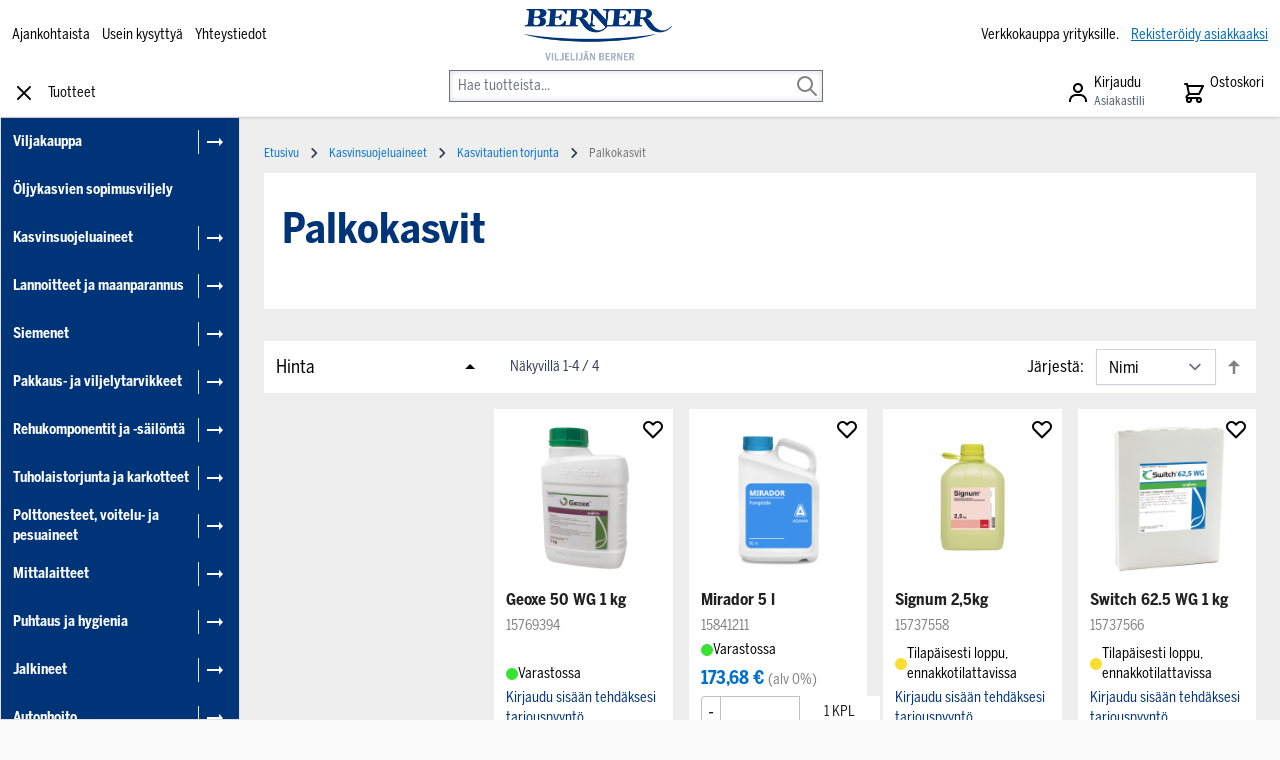

--- FILE ---
content_type: text/html; charset=UTF-8
request_url: https://viljelijanberner.fi/kasvinsuojeluaineet/kasvitautien-torjunta/palkokasvit
body_size: 86426
content:
<!doctype html>
<html lang="fi">
<head >
    <meta charset="utf-8"/>
<meta name="title" content="Kasvitautien torjunta – Palkokasvit"/>
<meta name="description" content="Suojaa palkokasvit taudeilta tehokkailla torjunta-aineilla. Estä sienitaudit ja varmista terve kasvu sekä laadukas sato luotettavilla ratkaisuilla."/>
<meta name="keywords" content="kasvitautien torjunta, palkokasvit, kasvinsuojelu, torjunta-aineet, sienitaudit, sadon suojaus, viljely, sadon optimointi, maatalous, kasvitautien hallinta"/>
<meta name="robots" content="INDEX,FOLLOW"/>
<meta name="viewport" content="width=device-width, initial-scale=1"/>
<title>Kasvitautien torjunta – Palkokasvit</title>
<link  rel="stylesheet" type="text/css"  media="all" href="https://viljelijanberner.fi/static/version1759900452/frontend/Piimega/VB/fi_FI/Anowave_Ec/css/ec.min.css" />
<link  rel="stylesheet" type="text/css"  media="all" href="https://viljelijanberner.fi/static/version1759900452/_cache/merged/87f8682fd71a54933e193f2660155094.min.css" />
<script  type="text/javascript"  src="https://viljelijanberner.fi/static/version1759900452/_cache/merged/fc992da19e6910996a6053fc96e034b5.min.js"></script>
<link  type="text/css" rel="stylesheet" href="https://fonts.googleapis.com/css2?family=Roboto:wght@300;400;500;700&display=swap" />
<link  rel="icon" type="image/x-icon" href="https://viljelijanberner.fi/media/favicon/stores/2/bernerfavicon.png" />
<link  rel="shortcut icon" type="image/x-icon" href="https://viljelijanberner.fi/media/favicon/stores/2/bernerfavicon.png" />
<link  rel="canonical" href="https://viljelijanberner.fi/kasvinsuojeluaineet/kasvitautien-torjunta/palkokasvit" />

             <script data-ommit="true" nonce="cWh6MzkweGhmb200Nnc3N283YWZzZTMyYnV0MXJha2o=">var AEC = (function(){return {add: function(context, dataLayer){let element = context, qty = 1, variants = [], variant = [], variant_attribute_option = [], items = [];document.querySelectorAll('input[name=qty]:checked, [name=qty]').forEach(element => {qty = element.value;});qty = Math.abs(qty);if (isNaN(qty)){qty = 1;}if ('undefined' !== typeof jQuery){var form = jQuery(context).closest('form');if (form.length && typeof form.valid === 'function'){if (!form.valid()){return true;}}}if (!AEC.gtm()){if (element.dataset.click){AEC.Time.track(dataLayer, AEC.Const.TIMING_CATEGORY_ADD_TO_CART, element.dataset.name, element.dataset.category);(click => {new Function(click)();})(element.dataset.click);}return true;}if(element.dataset.configurable){document.querySelectorAll('[name^="super_attribute"]').forEach(attribute => {if (attribute.matches('select')){var name = attribute.getAttribute('name'), id = name.substring(name.indexOf('[') + 1, name.lastIndexOf(']'));if (attribute.selectedIndex){var option = attribute.options[attribute.selectedIndex];if (option){variants.push({id: id,option: option.label,text: option.text});}}}if (attribute.matches('input') && -1 != attribute.type.indexOf('radio')){if (attribute.parentNode.classList.contains('swatch-option-selected') || attribute.checked){Object.entries(AEC.SUPER).forEach(([key, super_attribute]) => {if (-1 != attribute.name.indexOf("super_attribute[" + super_attribute.id + "]")){let variant = {id: super_attribute.id,text:super_attribute.label,option: attribute.value};variants.push(variant);}});}}});/** * Colour Swatch support */if (!variants.length){Object.entries(AEC.SUPER).forEach(([key, attribute]) => {var swatch = document.querySelectorAll('div[attribute-code="' + attribute.code + '"], div[data-attribute-code="' + attribute.code + '"]');swatch.forEach(element => {let variant = {id: attribute.id,text:'',option: null};var select = element.querySelector('select');if (select){if (select.selectedIndex){var option = select.options[select.selectedIndex];if (option){variant.text = option.text;variant.option = option.value;}}}else {var span = element.querySelector('span.swatch-attribute-selected-option');if (span){variant.text = span.innerHTML;variant.option = span.parentNode.dataset.optionSelected;}}variants.push(variant);});});}if (!variants.length){AEC.EventDispatcher.trigger('ec.variants', variants);}var SUPER_SELECTED = [];for (var i = 0, l = variants.length; i < l; i++){for (var a = 0, b = AEC.SUPER.length; a < b; a++){if (AEC.SUPER[a].id == variants[i].id){var text = variants[i].text;if (AEC.useDefaultValues){AEC.SUPER[a].options.forEach(option => {if (parseInt(option.value_index) == parseInt(variants[i].option)){if (option.hasOwnProperty('admin_label')){text = option.admin_label;}else if (option.hasOwnProperty('store_label')){text = option.store_label;}}});}variant.push([AEC.SUPER[a].label,text].join(AEC.Const.VARIANT_DELIMITER_ATT));let tier_price = Number.parseFloat(element.dataset.price).toFixed(2);Object.entries(AEC.CONFIGURABLE_SIMPLES).forEach(([key, simple]) => {    if (simple.hasOwnProperty('configurations'))    {    Object.entries(simple.configurations).forEach(([key, configuration]) => {if (configuration.label === variants[i].option){let prices = [];Object.entries(simple.price_tier).forEach(([key, tier]) => {if (parseInt(qty) >= parseInt(tier.price_qty)){prices.push(Number.parseFloat(tier.price));}});if (prices.length){tier_price = prices.sort(function(a,b) { return a < b; }).pop();}}});    }});variant_attribute_option.push({attribute: variants[i].id,option: variants[i].option,price:tier_price});}}}if (!variant.length){if (element.dataset.click){AEC.Time.track(dataLayer, AEC.Const.TIMING_CATEGORY_ADD_TO_CART, element.dataset.name, element.dataset.category);(click => {new Function(click)();})(element.dataset.click);}return true;}}if (element.dataset.grouped){for (var u = 0, y = window.G.length; u < y; u++){let field = document.querySelector('[name="super_group[' + window.G[u].id + ']"]');if (field){(qty => {if (qty){let item = {'item_name': window.G[u].item_name,'item_id':     window.G[u].item_id,'price': window.G[u].price,'category': window.G[u].category,'item_brand':window.G[u].item_brand,'quantity': qty};Object.assign(item, item, AEC.GA4.transformCategories(element.dataset.category));items.push(item);}})(Math.abs(field.value));}}}else{let price = Number.parseFloat(element.dataset.price);if (element.dataset.hasOwnProperty('selection')){let selection = parseInt(element.dataset.selection);Object.entries(AEC.CONFIGURABLE_SIMPLES).forEach(([key, simple]) => {if (key == selection){if (simple.hasOwnProperty('price_tier')){Object.entries(simple.configurations).forEach(([key, configuration]) => {let prices = [];Object.entries(simple.price_tier).forEach(([key, tier]) => {if (parseInt(qty) >= parseInt(tier.price_qty)){prices.push(Number.parseFloat(tier.price));}});if (prices.length){price = prices.sort(function(a,b) { return a < b; }).pop();}});}}});}let item = {'item_name': element.dataset.name,'item_id':     1 === parseInt(element.dataset.useSimple) ? element.dataset.simpleId : element.dataset.id,'price': price,'item_brand':element.dataset.brand,'item_variant':variant.join(AEC.Const.VARIANT_DELIMITER),'variants':variants,'category':element.dataset.category,'quantity': qty,'currency':AEC.currencyCode,'google_business_vertical':element.dataset.googleBusinessVertical,'index': 0};Object.assign(item, item, AEC.GA4.transformCategories(element.dataset.category));items.push(item);}let value_combined = 0;for (var i = 0, l = items.length; i < l; i++){value_combined += (Number.parseFloat(items[i].price) * Number.parseInt(items[i].quantity));(function(item){Object.entries(AEC.parseJSON(element.dataset.attributes)).forEach(([key, value]) => {item[key] = value;});let options = [];Object.entries(AEC.parseJSON(element.dataset.options)).forEach(([key, name]) => {let option = document.querySelector('[name="options[' + key + ']"]'), value = null;if (!option){option = document.querySelector('[name="options[' + key + '][]"]');}switch(true){case option instanceof HTMLInputElement: case option instanceof HTMLTextAreaElement: value = option.value;break;case option instanceof HTMLSelectElement: value = option.options[option.selectedIndex].text;break;}if (value){options.push({ name: name, value: value });}});if (options.length){item['options'] = options;}})(items[i]);}var data = {'event':'add_to_cart','eventLabel': element.dataset.name,'ecommerce': {'currency': AEC.currencyCode,'value':value_combined,'item_list_id': element.dataset.list,'item_list_name': element.dataset.list,'items': items,'options': variant_attribute_option},'currentStore': element.dataset.store};if (AEC.useDefaultValues){data['currentStore'] = AEC.storeName;}/** * Notify listeners */this.EventDispatcher.trigger('ec.add.data', data);/** * Track event */AEC.CookieConsent.queue(() => {AEC.Cookie.add(data).push(dataLayer);/** * Track time  */AEC.Time.track(dataLayer, AEC.Const.TIMING_CATEGORY_ADD_TO_CART, element.dataset.name, element.dataset.category);}).process();/** * Save backreference */if (AEC.localStorage){(function(items){for (var i = 0, l = items.length; i < l; i++){AEC.Storage.reference().set({id: items[i].item_id,category: items[i].category});}})(items);}if (AEC.facebook){if ("function" === typeof fbq){(function(product, items, fbq){var content_ids = [], price = 0;for (var i = 0, l = items.length; i < l; i++){content_ids.push(items[i].item_id);price += parseFloat(items[i].price);}(function(callback){if (AEC.Const.COOKIE_DIRECTIVE){AEC.CookieConsent.queue(callback).process();}else {callback.apply(window,[]);}})((function(product, content_ids, price){return function(){if ('undefined' === typeof variants){variants = [];}fbq('track', 'AddToCart', {content_name: product,content_ids: content_ids,content_type: !variants.length ? 'product' : 'product_group',value: price,currency: AEC.currencyCode}, { eventID: AEC.UUID.generate({ event: 'AddToCart'})});};})(product, content_ids, price));})(element.dataset.name, items, fbq);}}if (AEC.tiktok){if ('undefined' !== typeof ttq){(function(product, items, ttq){var contents = [], price = 0;for (var i = 0, l = items.length; i < l; i++){contents.push({content_id: items[i].item_id,content_name: items[i].item_name,quantity: items[i].quantity,brand:     items[i].item_brand,price: items[i].price});price += parseFloat(items[i].price);}(function(callback){if (AEC.Const.COOKIE_DIRECTIVE){AEC.CookieConsent.queue(callback).process();}else {callback.apply(window,[]);}})((function(product, content_ids, price){return function(){AEC.TikTok.event('AddToCart', {contents: contents,content_type:'product',value: price,currency: AEC.currencyCode,}, { event_id: AEC.UUID.generate({ event: 'AddToCart'})});};})(product, contents, price));})(element.dataset.name, items, ttq);}}if (element.dataset.click){(click => {new Function(click)();})(element.dataset.click);}return true;},addSwatch: function(context,dataLayer){var element = context;if (window.jQuery) {  jQuery(document).on('ajax:addToCart', function(){var attributes = [];Object.entries(AEC.parseJSON(element.dataset.swatch)).forEach(([key, value]) => {attributes.push(value);});var option = document.querySelector('.swatch-option.selected');if (!option){let form = jQuery(element).parents('form:first');if (form){let selected = [];Object.entries(attributes).forEach(([key, value]) => {let e = form.find('input[name="super_attribute[' + value.attribute_id + ']"]');if (e.length > 0){if (e.get(0).dataset.hasOwnProperty('label')){let a = e.get(0).dataset.label;let b = value.attribute_label;selected.push([b,a].join(AEC.Const.VARIANT_DELIMITER_ATT));}else if(e.get(0).dataset.hasOwnProperty('attrName')){let a = e.get(0).value;let b = value.attribute_label;selected.push([b,a].join(AEC.Const.VARIANT_DELIMITER_ATT));}}});variant = [selected].join(AEC.Const.VARIANT_DELIMITER);}}else {variant = [[attributes[0].attribute_label, option.getAttribute('aria-label')].join(AEC.Const.VARIANT_DELIMITER_ATT)].join(AEC.Const.VARIANT_DELIMITER);}let items = [];let item =  {'item_name': element.dataset.name,'item_id':     element.dataset.id,'price': element.dataset.price,'category': element.dataset.category,'item_brand':element.dataset.brand,'item_variant':variant,'item_list_name': element.dataset.list,'item_list_id': element.dataset.list,'quantity': 1,'index':element.dataset.position};Object.assign(item, item, AEC.GA4.transformCategories(element.dataset.category));/** * Track event */AEC.Cookie.add({'event': 'add_to_cart','currency':AEC.currencyCode,'eventLabel': element.dataset.name,'item_list_id': element.dataset.list,'item_list_name': element.dataset.list,'ecommerce': {'items': [item]},'currentStore': element.dataset.store}).push(dataLayer);/** * Track time  */AEC.Time.track(dataLayer, AEC.Const.TIMING_CATEGORY_ADD_TO_CART, element.dataset.name, element.dataset.category);});}return true;},click: function(context,dataLayer){var element = context;if (!AEC.gtm()){AEC.Time.track(dataLayer, AEC.Const.TIMING_CATEGORY_PRODUCT_CLICK, element.dataset.name, element.dataset.category);return true;}var item = {'item_name': element.dataset.name,'item_id': element.dataset.id,'price': element.dataset.price,'item_brand':element.dataset.brand,'quantity': element.dataset.quantity,'index':element.dataset.position,'category':element.dataset.category,'currency':AEC.currencyCode};Object.entries(AEC.parseJSON(element.dataset.attributes)).forEach(([key, value]) => {item[key] = value;});Object.assign(item, item, AEC.GA4.augmentCategories(item));var data = {'event': 'select_item','eventLabel': element.dataset.name,'item_list_id': element.dataset.list, 'item_list_name': element.dataset.list,'ecommerce': {'items': [item]},         'currentStore': element.dataset.store};/** * Push data */AEC.CookieConsent.queue(() => {AEC.Cookie.click(data).push(dataLayer);}).process();/** * Track time  */AEC.Time.track(dataLayer, AEC.Const.TIMING_CATEGORY_PRODUCT_CLICK, element.dataset.name, element.dataset.category);if (element.dataset.click){(click => {new Function(click)();})(element.dataset.click);}return true;},remove: function(context, dataLayer){var element = context;if (!AEC.gtm()){AEC.Time.track(dataLayer, AEC.Const.TIMING_CATEGORY_REMOVE_FROM_CART, element.dataset.name, element.dataset.category);}var item = {'item_name': element.dataset.name,'item_id': element.dataset.id,'price': parseFloat(element.dataset.price),'category': element.dataset.category,'item_brand':element.dataset.brand,'quantity': element.dataset.quantity,'currency': AEC.currencyCode};Object.entries(AEC.parseJSON(element.dataset.attributes)).forEach(([key, value]) => {item[key] = value;});Object.assign(item, item, AEC.GA4.augmentCategories(item));var data = {'event': 'remove_from_cart','eventLabel': element.dataset.name,'ecommerce': {'item_list_id':  element.dataset.list,'item_list_name':  element.dataset.list,'items': [item]}};AEC.EventDispatcher.trigger('ec.remove.data', data);let executor = params =>{let form = document.createElement("form");form.setAttribute('method', 'post');form.setAttribute('action', params.action);let formKey = jQuery.cookie('form_key');if (formKey){params.data['form_key'] = formKey;}Object.entries(params.data).forEach(([name, value]) => {let input = document.createElement('input');input.setAttribute('type', 'text');input.setAttribute('name',  name);input.setAttribute('value', value);form.append(input);});document.querySelector("body").appendChild(form);form.submit();};if (AEC.Message.confirm){require(['Magento_Ui/js/modal/confirm'], function(confirmation) {    confirmation(    {        title: AEC.Message.confirmRemoveTitle,        content: AEC.Message.confirmRemove,        actions:         {            confirm: function()            {            /** * Track event */AEC.Cookie.remove(data).push(dataLayer);/** * Track time  */AEC.Time.track(dataLayer, AEC.Const.TIMING_CATEGORY_REMOVE_FROM_CART, element.dataset.name);/** * Execute standard data-post */executor(AEC.parseJSON(element.dataset.postAction));            },            cancel: function()            {            return false;            },            always: function()            {            return false;            }        }    });});}else {/** * Track event */AEC.Cookie.remove(data).push(dataLayer);/** * Track time  */AEC.Time.track(dataLayer, AEC.Const.TIMING_CATEGORY_REMOVE_FROM_CART, element.dataset.name);executor(AEC.parseJSON(element.dataset.postAction));}return false;},wishlist: function(context, dataLayer){var element = context;if (!AEC.gtm()){/** * Track time  */AEC.Time.track(dataLayer, AEC.Const.TIMING_CATEGORY_PRODUCT_WISHLIST, element.dataset.name,'Wishlist');return true;}let attributes = JSON.parse(element.dataset.eventAttributes);/** * Track event */AEC.Cookie.wishlist({event: element.dataset.event,eventLabel: element.dataset.eventLabel,ecommerce: {items: attributes.items}}).push(dataLayer);return true;},wishlistRemove: function(context, dataLayer){var element = context;if (!AEC.gtm()){/** * Track time  */AEC.Time.track(dataLayer, AEC.Const.TIMING_CATEGORY_PRODUCT_WISHLIST, element.dataset.name,'Wishlist');return true;}let attributes = JSON.parse(element.dataset.eventAttributes);/** * Track event */AEC.Cookie.wishlistRemove({event: element.dataset.event,eventLabel: element.dataset.eventLabel,ecommerce: {items: attributes.items}}).push(dataLayer);return true;},compare: function(context, dataLayer){var element = context;if (!AEC.gtm()){/** * Track time  */AEC.Time.track(dataLayer, AEC.Const.TIMING_CATEGORY_PRODUCT_COMPARE, element.dataset.name,'Compare');return true;}let attributes = JSON.parse(element.dataset.eventAttributes);AEC.Cookie.compare({event: element.dataset.event,eventLabel: element.dataset.eventLabel,ecommerce: {items: attributes.items}}).push(dataLayer);return true;},Bind: (function(){return {apply: function(parameters){/** * Merge persistent storage */AEC.Persist.merge();/** * Push private data */AEC.Cookie.pushPrivate();document.addEventListener('DOMContentLoaded',() => {document.body.addEventListener('catalogCategoryAddToCartRedirect', () => {dataLayer.push({event: AEC.Const.CATALOG_CATEGORY_ADD_TO_CART_REDIRECT_EVENT});});});if (parameters){if (parameters.performance){if (window.performance){window.onload = function(){setTimeout(function(){    var time = performance.timing.loadEventEnd - performance.timing.responseEnd;        var timePayload =     {    'event':'performance',    'performance':    {    'timingCategory':'Load times',    'timingVar':'load',    'timingValue': (time % 60000)    }    };        switch(window.google_tag_params.ecomm_pagetype)    {    case 'home':        timePayload.performance.timingLabel = 'Home';        AEC.CookieConsent.queue(() =>             {            dataLayer.push(timePayload);            }).process();        break;    case 'product':        timePayload.performance.timingLabel = 'Product';        AEC.CookieConsent.queue(() =>             {            dataLayer.push(timePayload);            }).process();        break;        case 'category':        timePayload.performance.timingLabel = 'Category';        AEC.CookieConsent.queue(() =>             {            dataLayer.push(timePayload);            }).process();        break;    }    }, 0);};}}}return this;}};})(),Time: (function(){var T = {event: 'trackTime',timingCategory:'',timingVar:'',timingValue:-1,timingLabel:''};var time = new Date().getTime();return {track: function(dataLayer, category, variable, label){T.timingValue = (new Date().getTime()) - time;if (category){T.timingCategory = category;}if (variable){T.timingVar = variable;}if (label){T.timingLabel = label;}dataLayer.push(T);},trackContinue: function(dataLayer, category, variable, label){this.track(dataLayer, category, variable, label);time = new Date().getTime();}};})(),Persist:(function(){var DATA_KEY = 'persist'; var proto = 'undefined' != typeof Storage ? {push: function(key, entity){/** * Get data */var data = this.data();/** * Push data */data[key] = entity;/** * Save to local storage */localStorage.setItem(DATA_KEY, JSON.stringify(data));return this;},data: function(){var data = localStorage.getItem(DATA_KEY);if (null !== data){return JSON.parse(data);}return {};},merge: function(){var data = this.data();var push = {persist: {}};for (var i in data){push.persist[i] = data[i];}dataLayer.push(push);return this;},clear: function(){/** * Reset private local storage */localStorage.setItem(DATA_KEY,JSON.stringify({}));return this;}} : {push: function(){}, merge: function(){},clear: function(){}};/** * Constants */proto.CONST_KEY_PROMOTION = 'persist_promotion';return proto;})(),Checkout: (function(){return {init: false,data: {},tracked: {},getData: function(){return this.data;},getPayload: function(){if (this.data && this.data.hasOwnProperty('payload')){return this.data.payload;}return {error: 'Missing checkout payload data'};},step: function(previous, current, currentCode){if (!this.init){return this.fail('Step tracking requires a checkout page.');}if (this.data && this.data.hasOwnProperty('ecommerce')){this.data.ecommerce['step'] = ++current;/** * Notify listeners */AEC.EventDispatcher.trigger('ec.checkout.step.data', this.data);/** * Track checkout step */AEC.Cookie.checkout(this.data).push(dataLayer);}return this;},stepOption: function(step, option){if (!option){return this;}if (!this.init){return this.fail('Step option tracking requires a checkout page.');}if (!option.toString().length){return this;}var data = {    'event': 'checkoutOption',    'ecommerce':     {    'checkout_option':     {    'actionField':     {    'step': step,    'option': option    }    }    }        };/** * Notify listeners */AEC.EventDispatcher.trigger('ec.checkout.step.option.data', data);/** * Track checkout option */AEC.CookieConsent.queue(() => {AEC.Cookie.checkoutOption(data).push(dataLayer);}).process();return this;},fail: function(message){console.log(message);return this;}};})(),Cookie: (function(){return {data: null,privateData: null,reset: function(){if (AEC.reset){dataLayer.push({ ecommerce: null });}return dataLayer;},push: function(dataLayer, consent){consent = typeof consent !== 'undefined' ? consent : true;if (this.data){this.reset().push(this.data);/** * Reset data to prevent further push */this.data = null;}return this;},pushPrivate: function(){var data = this.getPrivateData();if (data){dataLayer.push({privateData: data});}return this;},augment: function(products){/** * Parse data & apply local reference */var reference = AEC.Storage.reference().get();if (reference){for (var i = 0, l = products.length; i < l; i++){for (var a = 0, b = reference.length; a < b; a++){if (products[i].item_id.toString().toLowerCase() === reference[a].id.toString().toLowerCase()){products[i].category = reference[a].category;}}}}products.forEach(product => {if (product.hasOwnProperty('category')){let categories = product.category.split(/\//);if (categories.length){let index = 2;categories.forEach(category => {product['item_category' + index] = category;});}}});return products;},click: function(data){AEC.EventDispatcher.trigger('ec.cookie.click.data', data);this.data = data;return this;},add: function(data){AEC.EventDispatcher.trigger('ec.cookie.add.data', data);this.data = data;return this;},remove: function(data){AEC.EventDispatcher.trigger('ec.cookie.remove.item.data', data);this.data = data;if (AEC.localStorage){this.data.ecommerce.items = this.augment(this.data.ecommerce.items);}return this;},compare: function(data){AEC.EventDispatcher.trigger('ec.cookie.compare.data', data);this.data = data;return this;},wishlist: function(data){AEC.EventDispatcher.trigger('ec.cookie.wishlist.data', data);this.data = data;return this;},wishlistRemove: function(data){AEC.EventDispatcher.trigger('ec.cookie.wishlist.remove.data', data);this.data = data;return this;},update: function(data){AEC.EventDispatcher.trigger('ec.cookie.update.item.data', data);this.data = data;return this;},visitor: function(data){AEC.EventDispatcher.trigger('ec.cookie.visitor.data', data);this.data = (function(data, privateData){if (privateData){if (privateData.hasOwnProperty('visitor')){data.visitorId    = privateData.visitor.visitorId;data.visitorLoginState = privateData.visitor.visitorLoginState;}}return data;})(data, AEC.Cookie.getPrivateData());return this;},detail: function(data){AEC.EventDispatcher.trigger('ec.cookie.detail.data', data);this.data = data;return this;},purchase: function(data){AEC.EventDispatcher.trigger('ec.cookie.purchase.data', data);this.data = data;if (AEC.localStorage){this.data.ecommerce.purchase.items = this.augment(this.data.ecommerce.purchase.items);}return this;},impressions: function(data){AEC.EventDispatcher.trigger('ec.cookie.impression.data', data);this.data = data;return this;},checkout: function(data){AEC.EventDispatcher.trigger('ec.cookie.checkout.step.data', data);this.data = data;if (AEC.localStorage){this.data.ecommerce.items = this.augment(this.data.ecommerce.items);}return this;},checkoutOption: function(data){AEC.EventDispatcher.trigger('ec.cookie.checkout.step.option.data', data);this.data = data;return this;},promotion: function(data){AEC.EventDispatcher.trigger('ec.cookie.promotion.data', data);this.data = data;return this;},promotionClick: function(data, element){AEC.EventDispatcher.trigger('ec.cookie.promotion.click', data,    {element: element   });this.data = data;return this;},remarketing: function(data){AEC.EventDispatcher.trigger('ec.cookie.remarketing.data', data);this.data = data;return this;},getPrivateData: function(){if (!this.privateData){var cookie = this.get('privateData');if (cookie){this.privateData = this.parse(cookie);}}return this.privateData;},set: function(name, value, days){if (!days){days = 30;} let date = new Date();                        date.setTime(date.getTime() + (days * 24 * 60 * 60 * 1000));                    document.cookie = name + "=" + value + "; expires=" + date.toGMTString() + "; path=/";                return this;},get: function(name){var start = document.cookie.indexOf(name + "="), len = start + name.length + 1;if ((!start) && (name != document.cookie.substring(0, name.length))) {    return null;}if (start == -1) {return null;}var end = document.cookie.indexOf(String.fromCharCode(59), len);if (end == -1) {end = document.cookie.length;}return decodeURIComponent(document.cookie.substring(len, end));},unset: function(name) {                   document.cookie = name + "=" + "; path=/; expires=" + (new Date(0)).toUTCString();                                return this;            },parse: function(json){var json = decodeURIComponent(json.replace(/\+/g, ' '));                return JSON.parse(json);}};})(),CookieConsent: (function(){return {scripts: [],chain: {},endpoints:{},cookies: {},consent: [],nonce: {},widget: {display: false,color: 'rgba(0,0,0,1)',colorEnd: 'rgba(0,0,0,1)'},queue: function(callback, event){event = typeof event !== 'undefined' ? event : AEC.Const.COOKIE_DIRECTIVE_CONSENT_GRANTED_EVENT;if (!this.chain.hasOwnProperty(event)){this.chain[event] = [];}switch(AEC.Const.COOKIE_DIRECTIVE_ENGINE){case 4:callback = (callback => {return function(){/** * Chnage to dispatch event only when Onetrust is loaded */if (false){if ('undefined' !== typeof OneTrust){OneTrust.OnConsentChanged(() => {callback.apply(this);});if (window.OnetrustActiveGroups){let groups = window.OptanonActiveGroups.split(',').filter(String);if (groups.includes('C0001','C0002','C0003','C0004','C0005')){callback.apply(this);}}}}else {callback.apply(this);}}})(callback);break;}this.chain[event].push(callback);return this;},dispatch: function(consent){/** * Essential cookies */AEC.Const.COOKIE_DIRECTIVE_CONSENT_GRANTED = true;/** * Push consent to dataLayer */dataLayer.push(consent);return this.process(consent.event);},process: function(event){event = typeof event !== 'undefined' ? event : AEC.Const.COOKIE_DIRECTIVE_CONSENT_GRANTED_EVENT;if (this.getConsent(event)){this.dequeue(event);}else if (AEC.Const.COOKIE_DIRECTIVE_OVERRIDE_DECLINE){this.dequeue(event);}else {if (4 === AEC.Const.COOKIE_DIRECTIVE_ENGINE){/** * Chnage to dispatch event only when Onetrust is loaded */if (false){(event => {window.addEventListener('onetrust_loaded', e => {if (this.getConsent(event)){this.dequeue(event);}});})(event);}else {this.dequeue(event);}}}return this;},dequeue: function(event){if (this.chain.hasOwnProperty(event)){try {let response;this.chain[event].forEach(fn => {response = fn.apply(this,[]);});}catch (e){console.debug(e);}this.chain[event] = [];}return this;},getConsent: function(event){switch(AEC.Const.COOKIE_DIRECTIVE_ENGINE){case 0:if (!AEC.Const.COOKIE_DIRECTIVE){return true;}break;case 1: if (1 == AEC.Cookie.get(event)){return true;}if (this.consent.includes(event)){return true;}break;case 4:if (window.OnetrustActiveGroups){let groups = window.OptanonActiveGroups.split(',').filter(String);if (groups.includes('C0001','C0002','C0003','C0004','C0005')){return true;}}break;default: return true;}return false;},updateConsent: function(){(segments => {let grant = [];for (var i = 0, l = segments.length; i < l;i++){if (1 == AEC.Cookie.get(segments[i])){grant.push(segments[i]);}}if (grant.length){AEC.CookieConsent.acceptGoogleConsent(grant).getWidget();grant.forEach(segment => {AEC.CookieConsent.acceptConsent(segment);});}})(AEC.Const.COOKIE_DIRECTIVE_SEGMENT_MODE_EVENTS);return this;},acceptGoogleConsent: function(segments){if ('function' === typeof gtag){const consentMode = true === AEC.Const.COOKIE_DIRECTIVE_SEGMENT_MODE ? {ad_storage: -1 !== segments.indexOf('cookieConsentMarketingGranted')? 'granted' : 'denied',security_storage:-1 !== segments.indexOf('cookieConsentGranted')? 'granted' : 'denied',functionality_storage:-1 !== segments.indexOf('cookieConsentGranted')   ? 'granted' : 'denied',personalization_storage:-1 !== segments.indexOf('cookieConsentPreferencesGranted') ? 'granted' : 'denied',analytics_storage:-1 !== segments.indexOf('cookieConsentAnalyticsGranted')? 'granted' : 'denied',ad_user_data:    -1 !== segments.indexOf('cookieConsentUserdata')? 'granted' : 'denied',ad_personalization:    -1 !== segments.indexOf('cookieConsentPersonalization')? 'granted' : 'denied'} : {ad_storage: 'granted',security_storage:'granted',functionality_storage:'granted',personalization_storage:'granted',analytics_storage:'granted',ad_user_data:'granted',ad_personalization:'granted'};/** * Update consent */gtag('consent','update',consentMode);/** * Update localStorage */        localStorage.setItem('consentMode', JSON.stringify(consentMode));                /**         * Dispatch custom event         */        window.dispatchEvent(new CustomEvent("consent_accept", { detail: { consentMode: consentMode, segments: segments } }));}return this;},acceptConsent: function(event){return this.dispatch({ event:event });},declineConsent: function(event){return this.dispatch({ event:event });},declineGoogleConsent: function(){if ('function' === typeof gtag){const consentMode = {ad_storage: 'denied',security_storage:'denied',functionality_storage:'denied',personalization_storage:'denied',analytics_storage:'denied',ad_user_data:'denied',ad_personalization:'denied'};/** * Update consent */gtag('consent','update',consentMode);/** * Update localStorage */        localStorage.setItem('consentMode', JSON.stringify(consentMode));        /**         * Dispatch custom event         */        window.dispatchEvent(new CustomEvent("consent_decline",{ detail: { consentMode: consentMode } }));}return this;},setEndpoints: function(endpoints){this.endpoints = endpoints;return this;},getConsentDialog: function(dataLayer){var endpoints = this.endpoints;if (1 == AEC.Cookie.get(AEC.Const.COOKIE_DIRECTIVE_CONSENT_DECLINE_EVENT)){AEC.CookieConsent.declineGoogleConsent([AEC.Const.COOKIE_DIRECTIVE_CONSENT_DECLINE_EVEN]).getWidget();return true;}if (1 != AEC.Cookie.get(AEC.Const.COOKIE_DIRECTIVE_CONSENT_GRANTED_EVENT)){this.renderConsentDialog(dataLayer);}else {if (!AEC.Const.COOKIE_DIRECTIVE_SEGMENT_MODE){AEC.CookieConsent.acceptConsent(AEC.Const.COOKIE_DIRECTIVE_CONSENT_GRANTED_EVENT).getWidget();window.dispatchEvent(new CustomEvent("consent_accept", { detail: { consentMode: null, segments: [AEC.Const.COOKIE_DIRECTIVE_CONSENT_GRANTED_EVENT] } }));}}},closeConsentDialog: function(directive){directive.remove();this.getWidget();return this;},renderConsentDialog: function(dataLayer){let template = document.querySelector('template[data-consent]');(endpoints => {var directive = (body => {body.insertAdjacentHTML('beforeend', template.innerHTML);return body.lastElementChild;})(document.body);let uuid = AEC.Cookie.get('cookieUuid');if (uuid){directive.querySelector('[data-consent-uuid').innerHTML = uuid;}let check_default = Number(directive.dataset.check);directive.querySelectorAll('input[type=checkbox][data-consent]').forEach(checkbox => {checkbox.checked = AEC.CookieConsent.getConsent(checkbox.dataset.consent) ? true : (!uuid && check_default ? true : false);});directive.querySelector('[data-consent-uuid-wrapper]').style.display = uuid ? 'block' : 'none';(directive => {let listener = event => {if (event.key === 'Escape')         {        AEC.CookieConsent.closeConsentDialog(directive).acquireProxyCookies();        }};document.addEventListener('keydown', event => {listener(event);document.removeEventListener('keydown', listener);});})(directive);directive.querySelectorAll('a.customize').forEach(element => {let customize = directive.querySelector('.ec-gtm-cookie-directive-customize');element.addEventListener('click', event => {if ('block' === customize.style.display){directive.querySelector('a.action.accept').style.display = 'none';customize.style.display = 'none';}else {directive.querySelector('a.action.accept').style.display = 'block';customize.style.display = 'block';}event.target.innerHTML = 'block' === customize.style.display ? event.target.dataset.hide : event.target.dataset.show;});});directive.querySelectorAll('a.ec-gtm-cookie-directive-note-toggle').forEach(element => {element.addEventListener('click', event => {if ('block' === event.target.nextElementSibling.style.display){event.target.nextElementSibling.style.display = 'none';}else {directive.querySelectorAll('.ec-gtm-cookie-directive-note').forEach(note => {note.previousElementSibling.innerHTML = note.previousElementSibling.dataset.show;note.style.display = 'none';});event.target.nextElementSibling.style.display = 'block';}event.target.innerHTML = 'block' === event.target.nextElementSibling.style.display ? event.target.dataset.hide : event.target.dataset.show;});});directive.querySelectorAll('a.accept').forEach(element => {element.addEventListener('click', event => {event.target.text = event.target.dataset.confirm;var grant = [...directive.querySelectorAll('[name="cookie[]"]:checked')].map(element => { return element.value });grant.unshift('cookieConsentGranted');AEC.CookieConsent.acceptGoogleConsent(grant);AEC.Request.post(endpoints.cookie, { cookie: grant }, response => {Object.keys(response).forEach(event => {AEC.CookieConsent.acceptConsent(event);});AEC.CookieConsent.closeConsentDialog(directive).acquireProxyCookies();});});});directive.querySelectorAll('a.accept-all').forEach(element => {element.addEventListener('click', event => {event.target.text = event.target.dataset.confirm;[...directive.querySelectorAll('[name="cookie[]"]')].forEach(element => {element.checked = true;});var grant = [...directive.querySelectorAll('[name="cookie[]"]:checked')].map(element => { return element.value });grant.unshift('cookieConsentGranted');AEC.CookieConsent.acceptGoogleConsent(grant);AEC.Request.post(endpoints.cookie, { cookie: grant }, response => {Object.keys(response).forEach(event => {AEC.CookieConsent.acceptConsent(event);});AEC.CookieConsent.closeConsentDialog(directive).acquireProxyCookies();});});});directive.querySelectorAll('a.decline').forEach(element => {element.addEventListener('click', event => {[...directive.querySelectorAll('[name="cookie[]"]')].forEach(element => {element.checked = false;});AEC.CookieConsent.declineGoogleConsent();AEC.Request.post(endpoints.cookie, { decline: true }, response => {Object.keys(response).forEach(event => {AEC.CookieConsent.declineConsent(event);});AEC.CookieConsent.closeConsentDialog(directive).acquireProxyCookies();});});});directive.querySelectorAll('a.close').forEach(element => {element.style.display = AEC.Const.COOKIE_DIRECTIVE_CONSENT_GRANTED ? 'block' : 'none';element.addEventListener('click', event => {AEC.CookieConsent.closeConsentDialog(directive).acquireProxyCookies();});});})(this.endpoints);return this;},acquireProxyCookies: function(){const acquire = localStorage.getItem("acquire");if (!acquire){(context => {setTimeout(() => {let cookies = Object.fromEntries(document.cookie.split('; ').map(c => c.split('=')));Object.entries(cookies).forEach(([name, value]) => {if (!context.cookies.hasOwnProperty(name)){context.cookies[name] = true;}});AEC.Request.post(context.endpoints.cookieConsent, { cookies: context.cookies }, response => {return true;});},1000);})(this);localStorage.setItem("acquire", true);}return this;},setProxy: function(){(context =>{new MutationObserver((mutations) => {mutations.forEach((mutation) => {[...mutation.addedNodes].forEach(node => {if (node.nodeType !== 1) {return;}if (node.matches('script') && node.dataset && node.dataset.hasOwnProperty('consent')) {context.scripts.push({script:  node,parent:  node.parentNode ? node.parentNode : document.head,segment: node.dataset.consent});[...node.attributes].forEach((attr) => {if (attr.name.startsWith('defer')) {node.removeAttribute(attr.name);}});node.remove();}});});}).observe(document.documentElement, { childList: true, subtree: true });})(this);    return this;},setReflect: function(fn, strategy){Reflect.setPrototypeOf(document, new Proxy(Reflect.getPrototypeOf(document), {set(target, key, value, thisArg) {if (key === 'cookie') {let cookie = value.split('=')[0];window.dispatchEvent(new CustomEvent("captured_cookie",{ detail: { cookie: { name: cookie, value: value } }}));}return Reflect.set(...arguments)}}));if (1 == strategy){const originalSetAttribute = HTMLScriptElement.prototype.setAttribute;Object.defineProperties(HTMLScriptElement.prototype,{src: {set: function(value) {if (!AEC.CookieConsent.getConsent(AEC.Const.COOKIE_DIRECTIVE_CONSENT_GRANTED_EVENT) && !this.dataset.hasOwnProperty('materialize') && -1 === value.indexOf(BASE_URL)){this.setAttribute('type',   'text/template');this.setAttribute('data-consent', AEC.Const.COOKIE_DIRECTIVE_CONSENT_GRANTED_EVENT);}this.setAttribute('src', value);},get: function() {return this.getAttribute('src');}},setAttribute: {value: function(name, value) {if (name === 'src') {if (!AEC.CookieConsent.getConsent(AEC.Const.COOKIE_DIRECTIVE_CONSENT_GRANTED_EVENT) && !this.dataset.hasOwnProperty('materialize') && -1 === value.indexOf(BASE_URL)){this.setAttribute('type',   'text/template');this.setAttribute('data-consent', AEC.Const.COOKIE_DIRECTIVE_CONSENT_GRANTED_EVENT);}}return originalSetAttribute.call(this, name, value);},writable: true,configurable: true}});}window.addEventListener('captured_cookie', event => {this.cookies[event.detail.cookie.name] = event.detail.cookie.value;});fn.apply(this,[this]);},setAsses: function(asses){asses = asses || [];if (asses.length){setTimeout(() => {let cookies = Object.fromEntries(document.cookie.split('; ').map(c => c.split('=')));let result = [];Object.entries(cookies).forEach(([name, value]) => {if(!asses.includes(name)){result.push(name);}});let debug = document.createElement('div');Object.assign(debug.style, {position: 'fixed',width: '85%',maxWidth: '600px',bottom: '30px',left: '20px',padding: '20px',borderRadius: '2px',color: 'rgba(0,0,0,1)',background: 'rgba(255, 198, 75, 0.95)',dropShadow: '0px 0px 2px',zIndex: 9999});if (result.length){result.unshift('');result.unshift('We have identified the following cookies that might be set prior to consent.');}else {result.push('No NON-ESSENTIAL cookies found.');}result.push('');result.push('<small>Once done, remember to disable Test mode in Stores -> Configuration -> Anowave -> Cookie Consent Mode V2 -> Test Mode OR delete <strong>asses</strong> cookie manually.</small>');debug.innerHTML = result.join('<br />');document.body.appendChild(debug);},1000);}return this;},pickup: function(event){document.querySelectorAll('script[data-consent]').forEach(script => {let segment = script.dataset.consent;if (-1 != event.detail.segments.indexOf(segment)){delete script.dataset.consent;this.materialize(script, this.nonce, event.detail.segments);}});this.scripts.forEach(script => {if (-1 != event.detail.segments.indexOf(script.segment)){this.materialize(script.script, this.nonce, event.detail.segments);}});return this;},materialize: function(script, nonce, segments){let tag = document.createElement('script');tag.type = "text/javascript";tag.innerHTML = script.innerHTML;tag.dataset.materialize = true;if (script.getAttribute('src')){tag.src = script.src;}tag.setAttribute('nonce', nonce);if (script.parentNode){script.parentNode.appendChild(tag);script.parentNode.removeChild(script);}else {document.body.appendChild(tag);}},setNonce: function(nonce){this.nonce = nonce;return this;},setWidget: function(config){config = config || {};this.setAsses(config.asses).setProxy().setNonce(config.nonce).setEndpoints(config.endpoints);    (context =>     {    let block = {};        window.addEventListener('consent_accept', event =>     {context.consent = event.detail.segments;    context.pickup(event);new MutationObserver((mutations) => {mutations.forEach((mutation) => {[...mutation.addedNodes].forEach(node => {if (node.nodeType !== 1) {return;}if (node.matches('script') && -1 != node.type.indexOf('text/template')) {                        let segment = node.dataset.consent;if (-1 != event.detail.segments.indexOf(segment)){delete node.dataset.consent;context.materialize(node, this.nonce. event.detail.segments);}}});});}).observe(document.documentElement, { childList: true, subtree: true });    });    })(this);    this.widget = {...this.widget, ...config.options };return this;},getWidget: function(){if (this.widget.display){let svg = (node => {return (text => {let styles = {position: 'fixed', bottom: '10px', left: '10px','z-index': '9999', cursor: 'pointer' };let style = Object.entries(styles).map(([key, value]) => {return [key,value].join(':');});let svg = node('svg', { id: 'consentWidget', width:52, height: 50, style: style.join(';') });let gradient = node('linearGradient', { id: 'gradient', gradientTransform: 'rotate(90)'});let filter = node('filter', { id: 'shadow' });[node('feDropShadow', { dx: '0',   dy: '0',  stdDeviation: '0.7','flood-opacity': 0.5 }),].forEach(element => {filter.appendChild(element);});            let count = parseInt(text);[node('stop', { offset: '0%',   'stop-color': this.widget.color }),node('stop', { offset: '100%', 'stop-color': this.widget.colorEnd })].forEach(element => {gradient.appendChild(element);});if (0){svg.appendChild(filter);}svg.appendChild(gradient);let transform = 'scale(1.5 1.5) translate(0 10)';[node('path', { id: 'a', d: 'M22.6004 0H7.40039C3.50039 0 0.400391 3.1 0.400391 7C0.400391 10.9 3.50039 14 7.40039 14H22.6004C26.5004 14 29.6004 10.9 29.6004 7C29.6004 3.1 26.4004 0 22.6004 0ZM1.60039 7C1.60039 3.8 4.20039 1.2 7.40039 1.2H17.3004L14.2004 12.8H7.40039C4.20039 12.8 1.60039 10.2 1.60039 7Z', filter: 'url(#shadow)', fill: 'url(#gradient)', transform: transform }),node('path', { id: 'b', d: 'M24.6012 4.0001C24.8012 4.2001 24.8012 4.6001 24.6012 4.8001L22.5012 7.0001L24.7012 9.2001C24.9012 9.4001 24.9012 9.8001 24.7012 10.0001C24.5012 10.2001 24.1012 10.2001 23.9012 10.0001L21.7012 7.8001L19.5012 10.0001C19.3012 10.2001 18.9012 10.2001 18.7012 10.0001C18.5012 9.8001 18.5012 9.4001 18.7012 9.2001L20.8012 7.0001L18.6012 4.8001C18.4012 4.6001 18.4012 4.2001 18.6012 4.0001C18.8012 3.8001 19.2012 3.8001 19.4012 4.0001L21.6012 6.2001L23.8012 4.0001C24.0012 3.8001 24.4012 3.8001 24.6012 4.0001Z',  fill: 'rgba(255,255,255,1)', transform: transform }),node('path', { id: 'c', d: 'M12.7 4.1002C12.9 4.3002 13 4.7002 12.8 4.9002L8.6 9.8002C8.5 9.9002 8.4 10.0002 8.3 10.0002C8.1 10.1002 7.8 10.1002 7.6 9.9002L5.4 7.7002C5.2 7.5002 5.2 7.1002 5.4 6.9002C5.6 6.7002 6 6.7002 6.2 6.9002L8 8.6002L11.8 4.1002C12 3.9002 12.4 3.9002 12.7 4.1002Z', fill: 'url(#gradient)', transform: transform })].forEach(element => {svg.appendChild(element);});let loader = node('circle', { id: 'd', cx: 13, cy:25.5, r: 6, fill:'transparent', stroke:'url(#gradient)', 'stroke-width':2, 'stroke-dasharray':'60 40', 'stroke-dashoffset': 40, filter: 'url(#shadow)', style: 'display:none'  });[node('animateTransform', { attributeName: "transform",        attributeType:"XML",        type:"rotate",        dur:"1s",        from:"0 13 25.5",        to:"360 13 25.5",        repeatCount:"indefinite" })].forEach(element => {loader.appendChild(element);});svg.appendChild(loader);return svg;});})((n, v) => {  n = document.createElementNS("http://www.w3.org/2000/svg", n);    for (var p in v)   {  n.setAttributeNS(null, p, v[p]);  }    return n;});let widget = svg();/** * Remove widget */this.deleteWidget();/** * Add widget */document.body.appendChild(widget);/** * Render widget */document.body.querySelectorAll('[id=consentWidget]').forEach(element => {element.addEventListener('click', event => {AEC.CookieConsent.renderConsentDialog(dataLayer);});});return widget;}return null;},deleteWidget: function(){document.body.querySelectorAll('[id=consentWidget]').forEach(element => {element.parentNode.removeChild(element);});return this;},loader: (function(){return {show: function(){document.querySelectorAll('[id=c]').forEach(e => { e.style.display = 'none' });document.querySelectorAll('[id=d]').forEach(e => { e.style.display = 'block' });},hide: function(){document.querySelectorAll('[id=c]').forEach(e => { e.style.display = 'block' });document.querySelectorAll('[id=d]').forEach(e => { e.style.display = 'none' });}}})()}})(),Storage: (function(api){return {set: function(property, value){if ('undefined' !== typeof(Storage)){localStorage.setItem(property, JSON.stringify(value));}return this;},get: function(property){if ('undefined' !== typeof(Storage)){return JSON.parse(localStorage.getItem(property));}return null;},reference: function(){return (function(storage){return {set: function(reference){var current = storage.get('category.add') || [];var exists = (function(current, reference){for (var i = 0, l = current.length; i < l; i++){if (current[i].id.toString().toLowerCase() === reference.id.toString().toLowerCase()){/** * Update category */current[i].category = reference.category;return true;}}return false;})(current, reference);if (!exists){current.push(reference);}storage.set('category.add', current);return this;},get: function(){return storage.get('category.add');}}})(this);}}})(),gtm: function(){if ("undefined" === typeof google_tag_manager){/** * Log error to console */console.log('Unable to detect Google Tag Manager. Please verify if GTM install snippet is available.');return false;}return true;},parseJSON: function(content){if ('object' === typeof content){return content;}if ('string' === typeof content){try {return JSON.parse(content);}catch (e){}}return {};}, getPayloadSize: function(object){var objects = [object], size = 0;    for (var index = 0; index < objects.length; index++)     {        switch (typeof objects[index])         {            case 'boolean':                size += 4;                break;            case 'number':                size += 8;                break;            case 'string':                size += 2 * objects[index].length;                break;            case 'object':                if (Object.prototype.toString.call(objects[index]) != '[object Array]')                 {                    for (var key in objects[index]) size += 2 * key.length;                }                for (var key in objects[index])                 {                    var processed = false;                                        for (var search = 0; search < objects.length; search++)                     {                        if (objects[search] === objects[index][key]) {                            processed = true;                            break;                        }                    }                    if (!processed) objects.push(objects[index][key]);                }        }    }    return size;},getPayloadChunks: function(arr, len){var chunks = [],i = 0, n = arr.length;while (i < n) {    chunks.push(arr.slice(i, i += len));};return chunks;},url: function(url){return [AEC.Const.URL, url].join('');},EventDispatcher: (function(){return {events: {},    on: function(event, callback)     {        var handlers = this.events[event] || [];                handlers.push(callback);                this.events[event] = handlers;    },    trigger: function()     {    /**     * Cast arguments to array     */    let args = [...arguments];        /**     * Get event     */    let event = args ? args.shift() : null;        /**     * Get handlers     */    let handlers = this.events[event] || [];        /**     * Get data     */    let data = args ? args.shift() : {};        /**     * Get options     */    let options = args ? args.shift() : {};    /**     * Quit if no handler     */        if (!handlers || handlers.length < 1)        {            return;        }                console.log(event + '(' + handlers.length + ' listeners)');                handlers.forEach(function(handler)        {        handler(data, options);        });    }}})(),Request: (function(){return {get: function(url, params, callback){this.execute('GET', [url,this.serialize(params)].join('?'), callback).send(null);},post: function(url, params, callback) {this.execute('POST', url, callback).send(this.serialize(params));},execute: function(method, url, callback){try {var request = new XMLHttpRequest();request.open(method, url, true);request.setRequestHeader('Content-Type','application/x-www-form-urlencoded');request.setRequestHeader('X-Requested-With','XMLHttpRequest');request.addEventListener('load', () => {let response;if ('application/json' === request.getResponseHeader("Content-Type")){response = JSON.parse(request.responseText);}else{response = request.responseText;}if ('function' === typeof callback){callback(response);}});}catch (e){console.log(e.message);return null;}return request;},serialize: function(entity, prefix) {                var query = [];                Object.keys(entity).map(key =>                  {                var k = prefix ? prefix + "[" + key + "]" : key, value = entity[key];                query.push((value !== null && typeof value === "object") ? this.serialize(value, k) : encodeURIComponent(k) + "=" + encodeURIComponent(value));              });                return query.join("&");            }}})(),UUID: (() => {return {generate: event => {event = event || {};let uuid = 'xxxxxxxx-xxxx-4xxx-yxxx-xxxxxxxxxxxx'.replace(/[xy]/g, function(c) {    var r = Math.random() * 16 | 0, v = c == 'x' ? r : (r & 0x3 | 0x8);    return v.toString(16);});if (-1 == ['AddToCart'].indexOf(event)){try {let current = AEC.Cookie.get('facebook_latest_uuid');if (current){current = JSON.parse(current);if (current.hasOwnProperty('uuid') && current.hasOwnProperty('event')){if (event.event === current.event){uuid = current.uuid;}}}}catch (e){}}event['uuid'] = uuid;/** * Set facebook uuid cookie */if (AEC.Const.COOKIE_DIRECTIVE){if (AEC.Const.COOKIE_DIRECTIVE_CONSENT_GRANTED){AEC.Cookie.set('facebook_latest_uuid', JSON.stringify(event));}}else {AEC.Cookie.set('facebook_latest_uuid', JSON.stringify(event));}return uuid;}}})(),Proxy: (() => {function proxyFactory(worker)             {                const handler =                 {                    get(target, method)                     {                        return function (...args)                        {                            return new Promise((resolve, reject) =>                             {                                const id = Date.now() + Math.random().toString(36).substr(2);                                worker.onmessage = function (event)                                 {                                    const { id: responseId, result, error } = event.data;                                                                        if (responseId === id)                                     {                                        if (error)                                         {                                            reject(new Error(error));                                        }                                         else                                         {                                            resolve(result);                                        }                                    }                                };                                worker.postMessage({ id, method, args });                            });                        };                    }                };                return new Proxy({}, handler);            };return {get: worker => {return proxyFactory(new Worker(worker))}}})(),TikTok: (() => {return {event: (event, dataset, event_identifier) => {if ('undefined' !== typeof ttq){ttq.track(event, dataset, event_identifier);}}}})()}})();if ('undefined' !== typeof AEC && 'undefined' !== typeof AEC.EventDispatcher){AEC.GA4 = (() => {return {enabled: false,transformCategories: function(category){if (null === category){return {};}let map = {}, categories = category.toString().split('/');if (categories){map['item_category'] = categories.shift();if (categories.length){let index = 1;categories.forEach(category => {map['item_category' + (++index)] = category;});}}return map;},augmentCategories: function(product) {if (product.hasOwnProperty('category')){AEC.Cookie.augment([product]);}return this.transformCategories(product.category);},augmentItem: function(product){let map = {};map['google_business_vertical'] = 'retail';Object.entries(product).forEach(([key, value]) => {if (-1 === ['id','name','price','category','currency','variant','brand'].indexOf(key)){map[key] = value;}});return map;}}})();/** * Modify checkout step option payloasd */AEC.EventDispatcher.on('ec.checkout.step.option.data', data => {if (!AEC.GA4.enabled){return true;}switch(parseInt(data.ecommerce.checkout_option.actionField.step)){case AEC.Const.CHECKOUT_STEP_SHIPPING:data['event'] = 'add_shipping_info';if (AEC.GA4.quote.hasOwnProperty('coupon')){data.ecommerce['coupon'] = AEC.GA4.quote.coupon;}data.ecommerce['currency'] = AEC.GA4.currency;data.ecommerce['items'] = AEC.Checkout.getPayload().ecommerce.items;data.ecommerce['shipping_tier'] = data.ecommerce.checkout_option.actionField.option;(data => {let value = 0;data.ecommerce['items'].forEach(item => {value += Number(item.price) * Number(item.quantity);});data.ecommerce['value'] = value;})(data);delete data.ecommerce.checkout_option;break;case AEC.Const.CHECKOUT_STEP_PAYMENT:data['event'] = 'add_payment_info';if (AEC.GA4.quote.hasOwnProperty('coupon')){data.ecommerce['coupon'] = AEC.GA4.quote.coupon;}data.ecommerce['currency'] = AEC.GA4.currency;data.ecommerce['items'] = AEC.Checkout.getPayload().ecommerce.items;data.ecommerce['payment_type'] = data.ecommerce.checkout_option.actionField.option;(data => {let value = 0;data.ecommerce['items'].forEach(item => {value += Number(item.price) * Number(item.quantity);});data.ecommerce['value'] = value;})(data);delete data.ecommerce.checkout_option;break;}});}</script>   <script data-ommit="true" nonce="cWh6MzkweGhmb200Nnc3N283YWZzZTMyYnV0MXJha2o=">

	window.dataLayer = window.dataLayer || [];

	window.AEC = window.AEC || {};

	AEC.Const = {"URL":"https://viljelijanberner.fi/","TIMING_CATEGORY_ADD_TO_CART":"Add To Cart Time","TIMING_CATEGORY_REMOVE_FROM_CART":"Remove From Cart Time","TIMING_CATEGORY_PRODUCT_CLICK":"Product Detail Click Time","TIMING_CATEGORY_CHECKOUT":"Checkout Time","TIMING_CATEGORY_CHECKOUT_STEP":"Checkout Step Tim","TIMING_CATEGORY_PRODUCT_WISHLIST":"Add to Wishlist Time","TIMING_CATEGORY_PRODUCT_COMPARE":"Add to Compare Time","VARIANT_DELIMITER":"-","VARIANT_DELIMITER_ATT":":","CHECKOUT_STEP_SHIPPING":1,"CHECKOUT_STEP_PAYMENT":2,"CHECKOUT_STEP_ORDER":3,"DIMENSION_SEARCH":18,"COOKIE_DIRECTIVE":false,"COOKIE_DIRECTIVE_ENGINE":0,"COOKIE_DIRECTIVE_SEGMENT_MODE":false,"COOKIE_DIRECTIVE_SEGMENT_MODE_EVENTS":["cookieConsentGranted"],"COOKIE_DIRECTIVE_CONSENT_GRANTED_EVENT":"cookieConsentGranted","COOKIE_DIRECTIVE_CONSENT_DECLINE_EVENT":"cookieConsentDeclined","COOKIE_DIRECTIVE_OVERRIDE_DECLINE":false,"CATALOG_CATEGORY_ADD_TO_CART_REDIRECT_EVENT":"catalogCategoryAddToCartRedirect"};

	AEC.Const.COOKIE_DIRECTIVE_CONSENT_GRANTED = AEC.CookieConsent.getConsent("cookieConsentGranted");

	Object.entries({"Message":{"confirm":true,"confirmRemoveTitle":"Oletko varma?","confirmRemove":"Oletko varma ett\u00e4 haluat poistaa tuotteen ostoskorista?"},"storeName":"Viljelij\u00e4n Berner StoreView","currencyCode":"EUR","useDefaultValues":false,"facebook":false,"tiktok":false,"SUPER":[],"CONFIGURABLE_SIMPLES":[],"BUNDLE":{"bundles":[],"options":[]},"localStorage":"true","summary":false,"reset":false,"tax":1,"simples":false}).forEach(([key,value]) => 
	{
		AEC[key] = value;
	});</script>  <script data-ommit="true" nonce="cWh6MzkweGhmb200Nnc3N283YWZzZTMyYnV0MXJha2o=">

    (summary => 
    {
    	if (summary)
    	{
        	let getSummary = (event) => 
        	{
            	AEC.Request.post("https:\/\/viljelijanberner.fi\/datalayer\/index\/cart\/",{ event:event }, (response) => 
            	{
                	dataLayer.push(response);
               	});
            };

            ['ec.cookie.remove.item.data','ec.cookie.update.item.data','ec.cookie.add.data'].forEach(event => 
            {
            	AEC.EventDispatcher.on(event, (event => 
            	{
                	return () => 
                	{
                    	setTimeout(() => { getSummary(event); }, 2000);
                    };
                })(event));
            });
    	}
    })(AEC.summary);</script><script data-ommit="true" nonce="cWh6MzkweGhmb200Nnc3N283YWZzZTMyYnV0MXJha2o=">

    if ('undefined' !== typeof AEC && AEC.GA4)
    {
    	AEC.GA4.enabled = true;

    	 AEC.GA4.conversion_event = "purchase";

    	 AEC.GA4.currency = "EUR";

    	 AEC.GA4.quote = [];
    }</script> <script data-ommit="true" nonce="cWh6MzkweGhmb200Nnc3N283YWZzZTMyYnV0MXJha2o=">

	 window.dataLayer = window.dataLayer || [];

	   var dataLayerTransport = (function()
	{
		var data = [];
		
		return {
			data:[],
			push: function(data)
			{
				this.data.push(data);
				
				return this;
			},
			serialize: function()
			{
				return this.data;
			}
		}	
	})();</script>   <script data-ommit="true" nonce="cWh6MzkweGhmb200Nnc3N283YWZzZTMyYnV0MXJha2o=">

		(endpoints => 
		{
			let engines = 
			{
				0: () => {},
				1: () => {},
				2: () => 
				{
					window.addEventListener('CookiebotOnAccept', event => 
					{
						return true;
					}, 
					false);
				},
				3: () => {},
				4: () => 
				{
					(() =>  
					{
						let wait = 0, interval = 100;

						let otc = () => 
						{
							return 'undefined' !== typeof window.OneTrust;
						};

						window.ot = setInterval(end => 
						{
							wait += interval;

							if (wait > end)
							{
								if (window.ot)
								{
									clearInterval(window.ot);
								}
							}

							if (otc())
							{
								window.dispatchEvent(new CustomEvent("onetrust_loaded", 
								{
									detail: 
									{
										groups: window.OptanonActiveGroups
									}
								}));

								clearInterval(window.ot);
								
								let uuid = AEC.Cookie.get('cookieUuid');

								let map = {"C0001":["cookieConsentGranted"],"C0002":["cookieConsentGranted","cookieConsentAnalyticsGranted"],"C0003":["cookieConsentGranted","cookieConsentPreferencesGranted"],"0":["cookieConsentGranted","cookieConsentUserdata","cookieConsentPersonalization","cookieConsentMarketingGranted"]};

								OneTrust.OnConsentChanged(() => 
								{
									let groups = window.OptanonActiveGroups.split(',').filter(String);

									let grant = [], consent = {};

									groups.forEach(group => 
									{
										if (map.hasOwnProperty(group))
										{
											map[group].forEach(signal => 
											{
												consent[signal] = true;
											});
										}
									});
									
									Object.keys(consent).forEach(key => 
									{
										grant.push(key);
									});

									let params = 
									{
										cookie: grant
									};

									if (!grant.length)
									{
										params['decline'] = true;
									}

									AEC.Request.post(endpoints.cookie, params , response => 
									{
										return true;
									});

									return true;
								});
							}
						},
						interval);
						
					})(2000);
				},
				5: () => 
				{
					let grant = [];

					grant.push("cookieConsentGranted");

					let uuid = AEC.Cookie.get('cookieUuid');

					if (!uuid)
					{
						AEC.Request.post(endpoints.cookie, { cookie: grant }, response => 
						{
							return true;
						});
					}
					return true;
				}
			};

			engines[AEC.Const.COOKIE_DIRECTIVE_ENGINE].apply(this,[]);

		})({"type":"json","cookie":"https:\/\/viljelijanberner.fi\/datalayer\/index\/cookie\/","cookieContent":"https:\/\/viljelijanberner.fi\/datalayer\/index\/cookieContent\/","cookieConsent":"https:\/\/viljelijanberner.fi\/datalayer\/index\/cookieConsent\/"});</script>  <script data-ommit="true" nonce="cWh6MzkweGhmb200Nnc3N283YWZzZTMyYnV0MXJha2o=">

	/* Dynamic remarketing */
	window.google_tag_params = window.google_tag_params || {};

	/* Default pagetype */
	window.google_tag_params.ecomm_pagetype = "category";

	/* Grouped products collection */
	window.G = [];

	/**
	 * Global revenue 
	 */
	window.revenue = 0;

	/**
	 * DoubleClick
	 */
	window.DoubleClick = 
	{
		DoubleClickRevenue:	 	0,
		DoubleClickTransaction: 0,
		DoubleClickQuantity: 	0
	};
	
	 AEC.Cookie.visitor({"pageType":"category","pageName":"Kasvitautien torjunta \u2013 Palkokasvit","websiteCountry":"FI","websiteLanguage":"fi_FI","visitorLoginState":"Logged out","visitorLifetimeValue":0,"visitorExistingCustomer":"Ei","clientStatus":"Not client","page_top_category":"kasvinsuojeluaineet","page_mid_category":"kasvitautien-torjunta","page_2_category":"palkokasvit","visitorType":"NOT LOGGED IN","currentStore":"Viljelij\u00e4n Berner StoreView"}).push(dataLayer, false);</script>    <script nonce="cWh6MzkweGhmb200Nnc3N283YWZzZTMyYnV0MXJha2o=">(function(w,d,s,l,i){w[l]=w[l]||[];w[l].push({'gtm.start':
new Date().getTime(),event:'gtm.js'});var f=d.getElementsByTagName(s)[0],
j=d.createElement(s),dl=l!='dataLayer'?'&l='+l:'';j.async=true;j.nonce='cWh6MzkweGhmb200Nnc3N283YWZzZTMyYnV0MXJha2o=';j.src=
'https://www.googletagmanager.com/gtm.js?id='+i+dl;f.parentNode.insertBefore(j,f);
})(window,document,'script','dataLayer','GTM-M57N9X9');</script><!-- End Google Tag Manager -->
   <script data-ommit="true" nonce="cWh6MzkweGhmb200Nnc3N283YWZzZTMyYnV0MXJha2o=">

    </script> <script data-ommit="true" nonce="cWh6MzkweGhmb200Nnc3N283YWZzZTMyYnV0MXJha2o=">AEC.Bind.apply({"performance":false})</script>   <script>
    var BASE_URL = 'https://viljelijanberner.fi/';
    var THEME_PATH = 'https://viljelijanberner.fi/static/version1759900452/frontend/Piimega/VB/fi_FI';
    var COOKIE_CONFIG = {
        "expires": null,
        "path": "\u002F",
        "domain": ".viljelijanberner.fi",
        "secure": true,
        "lifetime": "21000",
        "cookie_restriction_enabled": false    };
    var CURRENT_STORE_CODE = 'viljelijan_berner_storeview';
    var CURRENT_WEBSITE_ID = '2';

    window.hyva = window.hyva || {}

    window.cookie_consent_groups = window.cookie_consent_groups || {}
    window.cookie_consent_groups['necessary'] = true;

    window.cookie_consent_config = window.cookie_consent_config || {};
    window.cookie_consent_config['necessary'] = [].concat(
        window.cookie_consent_config['necessary'] || [],
        [
            'user_allowed_save_cookie',
            'form_key',
            'mage-messages',
            'private_content_version',
            'mage-cache-sessid',
            'last_visited_store',
            'section_data_ids'
        ]
    );</script> <script>
    'use strict';
    (function( hyva, undefined ) {

        function lifetimeToExpires(options, defaults) {

            const lifetime = options.lifetime || defaults.lifetime;

            if (lifetime) {
                const date = new Date;
                date.setTime(date.getTime() + lifetime * 1000);
                return date;
            }

            return null;
        }

        function generateRandomString() {

            const allowedCharacters = '0123456789abcdefghijklmnopqrstuvwxyzABCDEFGHIJKLMNOPQRSTUVWXYZ',
                length = 16;

            let formKey = '',
                charactersLength = allowedCharacters.length;

            for (let i = 0; i < length; i++) {
                formKey += allowedCharacters[Math.round(Math.random() * (charactersLength - 1))]
            }

            return formKey;
        }

        const sessionCookieMarker = {noLifetime: true}

        const cookieTempStorage = {};

        const internalCookie = {
            get(name) {
                const v = document.cookie.match('(^|;) ?' + name + '=([^;]*)(;|$)');
                return v ? v[2] : null;
            },
            set(name, value, days, skipSetDomain) {
                let expires,
                    path,
                    domain,
                    secure,
                    samesite;

                const defaultCookieConfig = {
                    expires: null,
                    path: '/',
                    domain: null,
                    secure: false,
                    lifetime: null,
                    samesite: 'lax'
                };

                const cookieConfig = window.COOKIE_CONFIG || {};

                expires = days && days !== sessionCookieMarker
                    ? lifetimeToExpires({lifetime: 24 * 60 * 60 * days, expires: null}, defaultCookieConfig)
                    : lifetimeToExpires(window.COOKIE_CONFIG, defaultCookieConfig) || defaultCookieConfig.expires;

                path = cookieConfig.path || defaultCookieConfig.path;
                domain = !skipSetDomain && (cookieConfig.domain || defaultCookieConfig.domain);
                secure = cookieConfig.secure || defaultCookieConfig.secure;
                samesite = cookieConfig.samesite || defaultCookieConfig.samesite;

                document.cookie = name + "=" + encodeURIComponent(value) +
                    (expires && days !== sessionCookieMarker ? '; expires=' + expires.toGMTString() : '') +
                    (path ? '; path=' + path : '') +
                    (domain ? '; domain=' + domain : '') +
                    (secure ? '; secure' : '') +
                    (samesite ? '; samesite=' + samesite : 'lax');
            },
            isWebsiteAllowedToSaveCookie() {
                const allowedCookies = this.get('user_allowed_save_cookie');
                if (allowedCookies) {
                    const allowedWebsites = JSON.parse(unescape(allowedCookies));

                    return allowedWebsites[CURRENT_WEBSITE_ID] === 1;
                }
                return false;
            },
            getGroupByCookieName(name) {
                const cookieConsentConfig = window.cookie_consent_config || {};
                let group = null;
                for (let prop in cookieConsentConfig) {
                    if (!cookieConsentConfig.hasOwnProperty(prop)) continue;
                    if (cookieConsentConfig[prop].includes(name)) {
                        group = prop;
                        break;
                    }
                }
                return group;
            },
            isCookieAllowed(name) {
                const cookieGroup = this.getGroupByCookieName(name);
                return cookieGroup
                    ? window.cookie_consent_groups[cookieGroup]
                    : this.isWebsiteAllowedToSaveCookie();
            },
            saveTempStorageCookies() {
                for (const [name, data] of Object.entries(cookieTempStorage)) {
                    if (this.isCookieAllowed(name)) {
                        this.set(name, data['value'], data['days'], data['skipSetDomain']);
                        delete cookieTempStorage[name];
                    }
                }
            }
        };

        hyva.getCookie = (name) => {
            const cookieConfig = window.COOKIE_CONFIG || {};

            if (cookieConfig.cookie_restriction_enabled && ! internalCookie.isCookieAllowed(name)) {
                return cookieTempStorage[name] ? cookieTempStorage[name]['value'] : null;
            }

            return internalCookie.get(name);
        }

        hyva.setCookie = (name, value, days, skipSetDomain) => {
            const cookieConfig = window.COOKIE_CONFIG || {};

            if (cookieConfig.cookie_restriction_enabled && ! internalCookie.isCookieAllowed(name)) {
                cookieTempStorage[name] = {value, days, skipSetDomain};
                return;
            }
            return internalCookie.set(name, value, days, skipSetDomain);
        }


        hyva.setSessionCookie = (name, value, skipSetDomain) => {
            return hyva.setCookie(name, value, sessionCookieMarker, skipSetDomain)
        }

        hyva.getBrowserStorage = () => {
            const browserStorage = window.localStorage || window.sessionStorage;
            if (!browserStorage) {
                console.warn('Browser Storage is unavailable');
                return false;
            }
            try {
                browserStorage.setItem('storage_test', '1');
                browserStorage.removeItem('storage_test');
            } catch (error) {
                console.warn('Browser Storage is not accessible', error);
                return false;
            }
            return browserStorage;
        }

        hyva.postForm = (postParams) => {
            const form = document.createElement("form");

            let data = postParams.data;

            if (! postParams.skipUenc && ! data.uenc) {
                data.uenc = btoa(window.location.href);
            }
            form.method = "POST";
            form.action = postParams.action;

            Object.keys(postParams.data).map(key => {
                const field = document.createElement("input");
                field.type = 'hidden'
                field.value = postParams.data[key];
                field.name = key;
                form.appendChild(field);
            });

            const form_key = document.createElement("input");
            form_key.type = 'hidden';
            form_key.value = hyva.getFormKey();
            form_key.name="form_key";
            form.appendChild(form_key);

            document.body.appendChild(form);

            form.submit();
        }

        hyva.getFormKey = function () {
            let formKey = hyva.getCookie('form_key');

            if (!formKey) {
                formKey = generateRandomString();
                hyva.setCookie('form_key', formKey);
            }

            return formKey;
        }

        hyva.formatPrice = (value, showSign, options = {}) => {
            const groupSeparator = options.groupSeparator;
            const decimalSeparator = options.decimalSeparator
            delete options.groupSeparator;
            delete options.decimalSeparator;
            const formatter = new Intl.NumberFormat(
                'fi\u002DFI',
                Object.assign({
                    style: 'currency',
                    currency: 'EUR',
                    signDisplay: showSign ? 'always' : 'auto'
                }, options)
            );
            return (typeof Intl.NumberFormat.prototype.formatToParts === 'function') ?
                formatter.formatToParts(value).map(({type, value}) => {
                    switch (type) {
                        case 'currency':
                            return '\u20AC' || value;
                        case 'minusSign':
                            return '- ';
                        case 'plusSign':
                            return '+ ';
                        case 'group':
                            return groupSeparator !== undefined ? groupSeparator : value;
                        case 'decimal':
                            return decimalSeparator !== undefined ? decimalSeparator : value;
                        default :
                            return value;
                    }
                }).reduce((string, part) => string + part) :
                formatter.format(value);
        }

 const formatStr = function (str, nStart) {
            const args = Array.from(arguments).slice(2);

            return str.replace(/(%+)([0-9]+)/g, (m, p, n) => {
                const idx = parseInt(n) - nStart;

                if (args[idx] === null || args[idx] === void 0) {
                    return m;
                }
                return p.length % 2
                    ? p.slice(0, -1).replace('%%', '%') + args[idx]
                    : p.replace('%%', '%') + n;
            })
        }

 hyva.str = function (string) {
            const args = Array.from(arguments);
            args.splice(1, 0, 1);

            return formatStr.apply(undefined, args);
        }

 hyva.strf = function () {
            const args = Array.from(arguments);
            args.splice(1, 0, 0);

            return formatStr.apply(undefined, args);
        }

        /**
         * Take a html string as `content` parameter and
         * extract an element from the DOM to replace in
         * the current page under the same selector,
         * defined by `targetSelector`
         */
        hyva.replaceDomElement = (targetSelector, content) => {
            
            const parser = new DOMParser();
            const doc = parser.parseFromString(content, 'text/html');
            const contentNode = doc.querySelector(targetSelector);

            
            if (!contentNode || !document.querySelector(targetSelector)) {
                return;
            }

             hyva.activateScripts(contentNode);
             document.querySelector(targetSelector).replaceWith(contentNode);

            
            window.dispatchEvent(new CustomEvent("reload-customer-section-data"));
            hyva.initMessages();
        }

        hyva.removeScripts = (contentNode) => {
            const scripts = contentNode.getElementsByTagName('script');
            for (let i = 0; i < scripts.length; i++) {
                scripts[i].parentNode.removeChild(scripts[i]);
            }
            const templates = contentNode.getElementsByTagName('template');
            for (let i = 0; i < templates.length; i++) {
                const container = document.createElement('div');
                container.innerHTML = templates[i].innerHTML;
                hyva.removeScripts(container);
                templates[i].innerHTML = container.innerHTML;
            }
        }

        hyva.activateScripts = (contentNode) => {
 const scripts = Array.from(contentNode.getElementsByTagName('script'));

            
            for (const original of scripts) {
                const script = document.createElement('script');
                original.type && (script.type = original.type);
                script.innerHTML = original.innerHTML;

                
                original.parentNode.removeChild(original)

                
                document.head.appendChild(script);
            }

            return contentNode;
        }

 const replace = {['+']: '-', ['/']: '_', ['=']: ','};
        hyva.getUenc = () => btoa(window.location.href).replace(/[+/=]/g, match => replace[match]);

        let currentTrap;

        const focusableElements = (rootElement) => {
            const selector = 'button, [href], input, select, textarea, details, [tabindex]:not([tabindex="-1"]';
            return Array.from(rootElement.querySelectorAll(selector))
                .filter(el => {
                    return el.style.display !== 'none'
                        && !el.disabled
                        && el.tabIndex !== -1
                        && (el.offsetWidth || el.offsetHeight || el.getClientRects().length)
                })
        }

        const focusTrap = (e) => {
            const isTabPressed = e.key === 'Tab' || e.keyCode === 9;
            if (!isTabPressed) return;

            const focusable = focusableElements(currentTrap)
            const firstFocusableElement = focusable[0]
            const lastFocusableElement = focusable[focusable.length - 1]

            e.shiftKey
                ? document.activeElement === firstFocusableElement && (lastFocusableElement.focus(), e.preventDefault())
                : document.activeElement === lastFocusableElement && (firstFocusableElement.focus(), e.preventDefault())
        };

        hyva.releaseFocus = (rootElement) => {
            if (currentTrap && (!rootElement || rootElement === currentTrap)) {
                currentTrap.removeEventListener('keydown', focusTrap)
                currentTrap = null
            }
        }
        hyva.trapFocus = (rootElement) => {
            if (!rootElement) return;
            hyva.releaseFocus()
            currentTrap = rootElement
            rootElement.addEventListener('keydown', focusTrap)
            const firstElement = focusableElements(rootElement)[0]
            firstElement && firstElement.focus()
        }

 hyva.safeParseNumber = (rawValue) => {
            const number = rawValue ? parseFloat(rawValue) : null;

            return Array.isArray(number) || isNaN(number) ? rawValue : number;
        }

 const toCamelCase = s => s.split('_').map(word => word.charAt(0).toUpperCase() + word.slice(1)).join('');
        hyva.createBooleanObject = (name, value = false, additionalMethods = {}) => {

            const camelCase = toCamelCase(name);
 const key = '__hyva_bool_' + name

            return new Proxy(Object.assign(
                additionalMethods,
                {
                    [key]: !!value,
                    [name]() {return !!this[key]},
                    ['!' + name]() {return !this[key]}, 
                    ['not' + camelCase]() {return !this[key]},
                    ['toggle' + camelCase]() {this[key] = !this[key]},
                    [`set${camelCase}True`]() {this[key] = true},
                    [`set${camelCase}False`]() {this[key] = false},
                }
            ), {
                set(target, prop, value) {
                    return prop === name
                        ? (target[key] = !!value)
                        : Reflect.set(...arguments);
                }
            })
        }

                hyva.alpineInitialized = (fn) => window.addEventListener('alpine:initialized', fn, {once: true})
        window.addEventListener('alpine:init', () => Alpine.data('{}', () => ({})), {once: true});
         window.addEventListener('user-allowed-save-cookie', () => internalCookie.saveTempStorageCookies())

    }( window.hyva = window.hyva || {} ));</script> <script>
    if (!window.IntersectionObserver) {
        window.IntersectionObserver = function (callback) {
            this.observe = el => el && callback(this.takeRecords());
            this.takeRecords = () => [{isIntersecting: true, intersectionRatio: 1}];
            this.disconnect = () => {};
            this.unobserve = () => {};
        }
    }</script>
<meta property="og:type" content="product.group"/>
<meta property="og:title" content="Kasvitautien&#x20;torjunta&#x20;&#x2013;&#x20;Palkokasvit"/>
<meta property="og:description" content="Suojaa&#x20;palkokasvit&#x20;taudeilta&#x20;tehokkailla&#x20;torjunta-aineilla.&#x20;Est&#xE4;&#x20;sienitaudit&#x20;ja&#x20;varmista&#x20;terve&#x20;kasvu&#x20;sek&#xE4;&#x20;laadukas&#x20;sato&#x20;luotettavilla&#x20;ratkaisuilla."/>
<meta property="og:url" content="https://viljelijanberner.fi/kasvinsuojeluaineet/kasvitautien-torjunta/palkokasvit"/>
<meta property="og:site_name" content="Viljelijän Berner"/>
<meta property="og:image" content="https://viljelijanberner.fi/media/og_image/websites/2/berner_1_.png"/>
<meta property="og:image:width" content="297"/>
<meta property="og:image:height" content="116"/>
<script type="application/ld+json">{"@context":"https:\/\/schema.org","@type":"WebSite","url":"https:\/\/viljelijanberner.fi\/","name":"Viljelij\u00e4n Berner","about":"Viljelij\u00e4n Berner on yksi Bernerin nelj\u00e4st\u00e4 liiketoiminta-alueesta. Tarjoamme maatiloille ratkaisukeskeist\u00e4 palvelua. Saat viljelyyn sopivat tuotteet ja neuvontaa niiden k\u00e4ytt\u00f6\u00f6n. Myyt vilja- ja \u00f6ljykasvisatosi vaivattomasti. Asiointi kanssamme on helppoa ja sujuvaa. Viljelij\u00e4n Bernerill\u00e4 on lukuisia toimipisteit\u00e4 eri puolilla Suomea \u2013 tervetuloa asioimaan! Paras sato syntyy asiantuntevan kumppanin kanssa."}</script><script type="application/ld+json">{"@context":"https:\/\/schema.org","@type":"BreadcrumbList","itemListElement":[{"@type":"ListItem","item":{"@id":"https:\/\/viljelijanberner.fi\/kasvinsuojeluaineet","name":"Kasvinsuojeluaineet"},"position":1},{"@type":"ListItem","item":{"@id":"https:\/\/viljelijanberner.fi\/kasvinsuojeluaineet\/kasvitautien-torjunta","name":"Kasvitautien torjunta"},"position":2},{"@type":"ListItem","item":{"@id":"https:\/\/viljelijanberner.fi\/kasvinsuojeluaineet\/kasvitautien-torjunta\/palkokasvit","name":"Palkokasvit"},"position":3}]}</script><script type="text/x-magento-init">
    {
        "*" : {
            "Piimega_ElasticGTM/js/impressions" : {
                "currency" : "EUR",
                "view" : "Kasvinsuojeluaineet>Kasvitautien torjunta>Palkokasvit",
                "maxImpressionsToSend" : 15,
                "productsCategory" : "Palkokasvit",
                "categoryDictionary" : {}            }
        }
    }</script> <script>
    'use strict';

    (function () {
        window.initAmAppendLabels = {
            selectors: {
                labelWrapper: '.amlabel-position-wrapper'
            },
            /**
             * We use approach from hyva.replaceDomElement method to replace labels and init components
             *
             * @param {HTMLElement} labelContainer
             * @param {string} labelHtml
             * @return {void}
             */
            appendLabels: function (labelContainer, labelHtml) {
                const parser = new DOMParser();
                const doc = parser.parseFromString(labelHtml, 'text/html');
                const nodes = doc.querySelectorAll(this.selectors.labelWrapper);

                if (!nodes) {
                    return;
                }

                labelContainer.append(...nodes);
            }
        };
    })();</script>  <style> .ec-gtm-cookie-directive > div { background: #ffffff; color: #000000; -webkit-border-radius: 8px; -moz-border-radius: 8px; -ms-border-radius: 8px; -o-border-radius: 8px; border-radius: 8px; } .ec-gtm-cookie-directive > div > div > div { padding-left: 0px; } .ec-gtm-cookie-directive > div > div > div a.action.accept, .ec-gtm-cookie-directive > div > div > div a.action.accept-all { color: #8bc53f; } .ec-gtm-cookie-directive > div > div > div a.action.refuse, .ec-gtm-cookie-directive > div > div > div a.action.customize { color: #000000; } .ec-gtm-cookie-directive > div > div > div .ec-gtm-cookie-directive-note-toggle { color: #8bc53f; } .ec-gtm-cookie-directive-segments { background: #ffffff; } .ec-gtm-cookie-directive-segments > div input[type="checkbox"] + label:before { border:1px solid #000000; } .ec-gtm-cookie-directive .consent-logo { width: 0px; } </style>
<script type="application/ld+json">{"@context":"https:\/\/schema.org\/","@type":"WebPage","speakable":{"@type":"SpeakableSpecification","cssSelector":[".category-description"],"xpath":["\/html\/head\/title"]}}</script></head>
<body id="html-body" class="page-with-filter page-products categorypath-kasvinsuojeluaineet-kasvitautien-torjunta-palkokasvit category-palkokasvit catalog-category-view page-layout-2columns-left">
<!-- Google Tag Manager (noscript) --><noscript><iframe src="https://www.googletagmanager.com/ns.html?id=GTM-M57N9X9"
height="0" width="0" style="display:none;visibility:hidden"></iframe></noscript><!-- End Google Tag Manager (noscript) --> <input name="form_key" type="hidden" value="Lx1eyTgrU519bpR6" />
    <noscript>
        <section class="message global noscript border-b-2 border-blue-500 bg-blue-50 shadow-none m-0 px-0 rounded-none font-normal">
            <div class="container text-center">
                <p>
                    <strong>JavaScript seems to be disabled in your browser.</strong>
                    <span>
                        For the best experience on our site, be sure to turn on Javascript in your browser.                    </span>
                </p>
            </div>
        </section>
    </noscript>


<script>
    document.body.addEventListener('touchstart', () => {}, {passive: true})
</script>
<div class="page-wrapper"> <header class="page-header top-0 sticky z-30"><a class="action skip sr-only focus:not-sr-only focus:absolute focus:z-40 focus:bg-white
   contentarea"
   href="#contentarea">
    <span>
        Skip to Content    </span>
</a><script>
    function initHeader () {
        return {
            searchOpen: false,
            cart: {},
            quoteCart: {},
            getData(data) {
                if (data.cart) { this.cart = data.cart }
                if (data.quotecart) { this.quoteCart = data.quotecart; }
            }
        }
    }
    function initCompareHeader() {
        return {
            compareProducts: null,
            itemCount: 0,
            receiveCompareData(data) {
                if (data['compare-products']) {
                    this.compareProducts = data['compare-products'];
                    this.itemCount = this.compareProducts.count;
                }
            }
        }
    }
</script>
<div id="header"
     class="relative z-30 w-full border-b shadow bg-container-lighter border-container-lighter"
     x-data="initHeader()"
     @keydown.window.escape="searchOpen = false;"
     @private-content-loaded.window="getData(event.detail.data)"
>
    <div class="flex flex-wrap items-center justify-between w-full px-3 xl:mx-auto 2xl:container mt-0 h-29">
        <!--CMS Links-->
        <div class="lg:flex-third" data-content-type="html" data-appearance="default" data-element="main" data-decoded="true"><div class="hidden lg:flex lg:flex-third order-1">
            <a href="/blog" class="mr-3">Ajankohtaista</a>
            <a href="/usein-kysyttya" class="mr-3">Usein kysyttyä</a>
            <a href="/yhteystiedot" class="mr-3">Yhteystiedot</a>
        </div></div>
        <!--Account Balance-->
        
<div class="hidden flex-wrap lg:flex lg:flex-third order-3 lg:justify-end max-w-12">
    <p class="flex word-wrap-0">Verkkokauppa yrityksille.    </p>
    <a href="https://viljelijanberner.fi/customer/account/create/" class="flex text-blue-link underline xl:ml-3 word-wrap-0">Rekisteröidy asiakkaaksi </a>
</div>

        <!--Main Navigation-->
        <div id="navigation-menu-btn" class="z-20 order-2 lg:order-4 lg:navigation lg:flex lg:flex-third 2xl:flex-15"
     x-data="menuBtn()" x-init="initBtn()">
    <div class="flex justify-between menu-icon cursor-pointer" @click="$dispatch('close-submenu', {subMenuOpen : false}), $dispatch('toggle-navigation', {open : !open}), open=!open, $dispatch('change-maincontent-wrapper-max-width', {mainContentMaxWidth}), toggleMainContentWrapperMaxWidth()">
        <div class="flex justify-between menu-icon" x-cloak>
            <div class="flex justify-end w-full">
                <a class="flex items-center justify-center" :class="{'hidden':open}">
                    <svg class="block w-6 h-6 mx-3 lg:ml-0 fill-current"
                         xmlns="http://www.w3.org/2000/svg" width="20" height="20"
                         viewBox="0 0 20 20">
                        <path
                            d="M0 3h20v2H0V3zm0 6h20v2H0V9zm0 6h20v2H0v-2z">
                        </path>
                    </svg>
                </a>
                <a class="flex items-center justify-center cursor-pointer" :class="{'block':open, 'hidden': !open}">
                    <svg xmlns="http://www.w3.org/2000/svg" class="w-6 h-6 mr-3" fill="none" viewBox="0 0 24 24"
                         stroke="currentColor">
                        <path stroke-linecap="round" stroke-linejoin="round" stroke-width="2" d="M6 18L18 6M6 6l12 12"/>
                    </svg>
                </a>
            </div>

        </div>
        <div class="hidden lg:flex lg:items-center">
            <span>
                Tuotteet            </span>
        </div>
    </div>
</div>


<script>
    'use strict';

    const menuBtn = () => {
        return {
            open: false,
            onMobile: window.innerWidth < 1024,
            mainContentMaxWidth: 1280,
            initBtn() {
                this.open = !this.onMobile;

                window.addEventListener("close-navigation", (event) => {
                    this.open = event.detail.open;
                });

                window.addEventListener("change-maincontent-wrapper-max-width", (event) => {
                    this.mainContentMaxWidth = event.detail.mainContentMaxWidth;
                    this.changeMainContentWrapperMaxWidth(this.mainContentMaxWidth);
                });
            },
            toggleMainContentWrapperMaxWidth() {
                if (this.open) {
                    this.changeMainContentWrapperMaxWidth(1540);
                    this.changeFooterContentWrapperMaxWidth(1540);
                    this.adjustFooterStyles('flex', '8px', '150px');
                } else {
                    this.changeMainContentWrapperMaxWidth(1280);
                    this.changeFooterContentWrapperMaxWidth(1280);
                    this.adjustFooterStyles('none', '8px 24px', '197px');

                }
            },
            changeMainContentWrapperMaxWidth(width) {
                let wrapper = document.getElementById("nav-content");

                wrapper.style.maxWidth = width + "px";
                wrapper.style.transition = 'all 0.3s ease 0s';

                let headerContent = document.getElementById("header").firstElementChild;
                headerContent.style.maxWidth = width + "px";
                headerContent.style.transition = 'all 0.3s ease 0s';
            },

            changeFooterContentWrapperMaxWidth(width) {
                if (!this.onMobile) {
                    let footerWrapper = document.getElementById("footer-wrapper");
                    footerWrapper.style.maxWidth = width + "px";
                    footerWrapper.style.transition = 'all 0.3s ease 0s';
                }
            },
            adjustFooterStyles(display, padding, width) {
                let footerWrapper = document.getElementById("footer-wrapper");
                footerWrapper.querySelector('.footer-placeholder').style.display = display;

                if (window.innerWidth > 1023 && window.innerWidth < 1211) {
                    document.getElementById('newsletter-subscribe-btn').style.padding = padding;
                    document.getElementById('newsletter-subscribe').style.width = width;

                }
            }
        }
    }
</script>
        <!--Logo-->
        <div class="order-2 md:pb-2 sm:w-auto sm:py-3 lg:py-4 flex-third">
    <a class="flex items-center justify-center pl-4 lg:pl-0 lg:justify-center text-xl font-medium tracking-wide text-gray-800
        no-underline hover:no-underline font-title lg:h-8 lg:w-4/5 sm:w-auto"
       href="https://viljelijanberner.fi/"
       title=""
       aria-label="store logo">
        <img src="https://viljelijanberner.fi/media/logo/stores/2/Viljelijan_Berner_logo_blue_294x101px.png"
             title=""
             alt=""
            width="148"            height="32"        />
            </a>
</div>
        <div class="flex items-center order-3 lg:order-6 lg:flex-third 2xl:flex-15 lg:justify-end mx-1">


            <!--Customer Icon & Dropdown-->
            
<script>
    function initCustomerMenu() {
        return {
            open: false,
            customer: {},
            getData(data) {
                if(data.customer) {this.customer = data.customer}
            }
        }
    }
</script>

<div x-data="initCustomerMenu()"
     @private-content-loaded.window="getData(event.detail.data)"
     class="relative inline-block ml-1 xl:ml-3">
    <a
        href="https&#x3A;&#x2F;&#x2F;viljelijanberner.fi&#x2F;customer&#x2F;account&#x2F;"
        id="customer-menu"
        type="button"
        class="flex text-black hover:text-black sm:ml-3"
        @click.prevent="open = true"
        aria-haspopup="true"
        aria-expanded="true"
        aria-label="Asiakastili"
    >
        <svg xmlns="http://www.w3.org/2000/svg" width="24" height="24" viewBox="0 0 24 24" fill="currentColor"
             class="w-6 h-10" aria-hidden="true">
            <circle fill="none" cx="12" cy="7" r="3"></circle>
            <path d="M12 2C9.243 2 7 4.243 7 7s2.243 5 5 5 5-2.243 5-5S14.757 2 12 2zM12 10c-1.654
                0-3-1.346-3-3s1.346-3 3-3 3 1.346 3 3S13.654 10 12 10zM21 21v-1c0-3.859-3.141-7-7-7h-4c-3.86
                0-7 3.141-7 7v1h2v-1c0-2.757 2.243-5 5-5h4c2.757 0 5 2.243 5 5v1H21z">
            </path>
        </svg>
        <div class="flex-wrap pl-1 lg:w-20 min-w-min max-w-max">
                            <span class="hidden lg:flex flex-half">Kirjaudu</span>
                <span class="hidden lg:flex flex-half text-gray-600 text-xs">
                    Asiakastili                </span>
                    </div>
    </a>
    <nav class="absolute right-0 z-20 w-40 py-2 mt-2 -mr-4 px-1 overflow-auto origin-top-right rounded-sm
        shadow-lg sm:w-48 lg:mt-3 bg-container-lighter"
         x-cloak x-show="open"
         @click.outside="open = false"
         aria-labelledby="customer-menu"
    >
                    <a class="block px-4 py-2 lg:px-5 lg:py-2 hover:bg-gray-100"
               href="https://viljelijanberner.fi/customer/account/index/">
                Kirjaudu sisään            </a>
                            <a class="block px-4 py-2 lg:px-5 lg:py-2 hover:bg-gray-100"
                   href="https://viljelijanberner.fi/customer/account/create/"
                >
                    Luo käyttäjätunnus                </a>
                        </nav>
</div>
            <!--wishlist-->
            
<script>
    function initWishlistData() {
        return {
            wishlist: {},
            wishlistItemCount: 0,
            counterText: null,
            getData(data) {
                if (data.wishlist) {
                    this.wishlist = data.wishlist
                    this.wishlistItemCount = this.wishlist.items.length;
                    this.counterText = this.wishlist.counter;
                }
            }
        }
    }
</script>




            <!--Cart Icon-->
            <a id="menu-cart-icon"
                              class="relative flex ml-1 no-underline sm:ml-3 hover:text-black"
               href="https://viljelijanberner.fi/checkout/cart/index/"
            >
                <span class="sr-only label">
                    Cart                </span>

                <svg xmlns="http://www.w3.org/2000/svg" fill="none" viewBox="0 0 24 24" stroke-width="2" stroke="currentColor" class="w-6 h-10 hover:text-black" width="25" height="25" role="img">
  <path stroke-linecap="round" stroke-linejoin="round" d="M3 3h2l.4 2M7 13h10l4-8H5.4M7 13L5.4 5M7 13l-2.293 2.293c-.63.63-.184 1.707.707 1.707H17m0 0a2 2 0 100 4 2 2 0 000-4zm-8 2a2 2 0 11-4 0 2 2 0 014 0z"/>
<title>shopping-cart</title></svg>

                <div class="flex-wrap content-center pl-1">
                    <span class="hidden lg:flex flex-half text-black" > Ostoskori</span>
                    <span x-show="cart.summary_count != undefined && cart.summary_count == 1"
                          x-text="cart.summary_count + ' ' + 'tuote'"
                      class="hidden lg:flex flex-half text-gray-600 text-xs truncate"
                    ></span>
                    <span x-show="cart.summary_count != undefined && cart.summary_count != 1"
                          x-text="cart.summary_count + ' ' + 'tuotetta'"
                          class="hidden lg:flex flex-half text-gray-600 text-xs truncate"
                    ></span>
                    <span x-show="cart.summary_count != undefined && cart.summary_count >= 1"
                          x-text="cart.summary_count" class="block lg:hidden"></span>
                </div>
            </a>

        </div>
        <!--Search-->
        <div class="flex z-10 w-full self-baseline bg-container-lighter border-container-lighter order-4 flex-full-row lg:flex-content xl:flex-quarter 2xl:flex-third"
             id="search-content"
        >
            <script>
    'use strict';

    function initMiniSearch() {
        return {
            minSearchLength: 3,
            suggestions: [],
            suggest() {
                const term = this.$refs.searchInput.value;
                if (term.length >= this.minSearchLength) {
                    this.fetchSuggestions(term);
                } else {
                    this.suggestions = [];
                }
            },
            fetchSuggestions(term) {
                fetch(
                    window.BASE_URL + 'alt_api/suggestions/?' + new URLSearchParams({q: term}),
                    {
                        headers: {
                            'X-Requested-With': 'XMLHttpRequest'
                        }
                    }
                )
                    .then(response => response.json())
                    .then(result => this.suggestions = result.suggestions);
            },
            search(term) {
                this.$refs.searchInput.value = term;
                document.getElementById('search_mini_form').submit();
            },
            focusElement(element) {
                if (element && element.nodeName === "DIV") {
                    element.focus();
                    return true;
                } else {
                    return false;
                }
            }
        }
    }
</script>
<div class="container px-3 lg:px-0 mx-auto text-black 2xl:max-w-40" x-data="initMiniSearch()">
    <form class="form minisearch relative" id="search_mini_form"
          action="https://viljelijanberner.fi/catalogsearch/result/" method="get">
        <label class="hidden" for="search" data-role="minisearch-label">
            <span>Hae</span>
        </label>
        <input id="search"
               x-ref="searchInput"
               type="search"
               name="q"
               value=""
               placeholder="Hae&#x20;tuotteista..."
               maxlength="128"
               class="w-full p-2 text-sm leading-normal transition appearance-none text-grey-800
                focus:outline-none focus:border-theme_color_primary focus:ring-0 h-8 shadow-input"
               @focus.once="suggest"
               @input.debounce.300="suggest"
               @keydown.arrow-down.prevent="focusElement($root.querySelector('[tabindex]'))"
        />
        <template x-if="suggestions.length > 0">
            <div class="w-full leading-normal transition appearance-none text-grey-800 flex flex-col mt-1 border border-slate-100 rounded">
                <template x-for="suggestion in suggestions">
                    <div class="flex justify-between pl-2 bg-container-lighter mb-1 cursor-pointer
                                     hover:bg-gray-light6"
                         tabindex="0"
                         @click="search(suggestion)"
                         @keydown.enter="search(suggestion)"
                         @keydown.arrow-up.prevent="
                              focusElement($event.target.previousElementSibling) || $refs.searchInput.focus()
                          "
                         @keydown.arrow-down.prevent="focusElement($event.target.nextElementSibling)"
                    >
                        <span x-text="suggestion"></span>
                    </div>
                </template>
            </div>
        </template>
        <button type="submit"
                title="Hae"
                class="action search absolute bottom-full top-0 right-1 pt-1"
                aria-label="Search"
        >
            <svg xmlns="http://www.w3.org/2000/svg" class="h-6 w-6" fill="none" viewBox="0 0 24 24" stroke="gray">
                <path stroke-linecap="round" stroke-linejoin="round" stroke-width="2" d="M21 21l-6-6m2-5a7 7 0 11-14 0 7 7 0 0114 0z" />
            </svg>
        </button>
    </form>
</div>        </div>
    </div>


    <!--Cart Drawer-->
    
    <!--Authentication Pop-Up-->
    <script>
    function initAuthentication() {
        return {
            open: false,
            close() {
                this.open = false;
            },
            forceAuthentication: false,
            checkoutUrl: 'https://viljelijanberner.fi/checkout/index/',
            errors: 0,
            hasCaptchaToken: 0,
            displayErrorMessage: false,
            errorMessages: [],
            setErrorMessages(message) {
                this.errorMessages = [message];
                this.displayErrorMessage = true;
            },
            submitForm() {
                // Do not rename $form, the variable is expected to be declared in the recaptcha output
                const $form = document.querySelector('#login-form');
                
                if (this.errors === 0) {
                    this.dispatchLoginRequest($form);
                }
            },
            onPrivateContentLoaded() {
                const data = this.$event.detail.data;
                const isLoggedIn = data.customer && data.customer.firstname;
                if (data.cart && !isLoggedIn) {
                    this.forceAuthentication = !data.cart.isGuestCheckoutAllowed;
                }
            },
            redirectIfAuthenticated() {
                const event = this.$event;
                this.open = this.forceAuthentication;

                if (event.detail && event.detail.url) {
                    this.checkoutUrl = event.detail.url;
                }
                if (!this.forceAuthentication) {
                    window.location.href = this.checkoutUrl;
                }
            },
            resetErrors() {
                this.errors = 0;
            },
            dispatchLoginRequest(form) {
                this.isLoading = true;
                const username = this.$refs['customer-email'].value;
                const password = this.$refs['customer-password'].value;
                const formKey = hyva.getFormKey();
                const bodyFields = {
                    'username': username,
                    'password': password,
                    'formKey': formKey
                };
                                const fieldName = 'g\u002Drecaptcha\u002Dresponse';
                const recaptchaField = fieldName && form[fieldName];
                if (recaptchaField) {
                    bodyFields[fieldName] = recaptchaField.value;
                }
                fetch('https://viljelijanberner.fi/customer/ajax/login/', {
                        method: 'POST',
                        headers: {
                            'Content-Type': 'application/json',
                            'X-Requested-With': 'XMLHttpRequest'
                        },
                        body: JSON.stringify(bodyFields)
                    }
                ).then(response => {
                        return response.json()
                    }
                ).then(data => {
                    this.isLoading = false;
                    if (data.errors) {
                        this.setErrorMessages(data.message);
                        this.errors = 1;
                        this.hasCaptchaToken = 0;
                    } else {
                        window.location.href = this.checkoutUrl;
                    }
                });
            }
        }
    }

    window.addEventListener('alpine:init', () => Alpine.data('initAuthentication', initAuthentication), {once: true})
</script>
<section id="authentication-popup"
         x-data="initAuthentication"
         @private-content-loaded.window="onPrivateContentLoaded"
         @toggle-authentication.window="redirectIfAuthenticated"
         @keydown.window.escape="close"
>
    <div
        class="backdrop"
        aria-hidden="true"
        x-cloak
        x-show="open"
        x-transition:enter="ease-in-out duration-500"
        x-transition:enter-start="opacity-0"
        x-transition:enter-end="opacity-100"
        x-transition:leave="ease-in-out duration-500"
        x-transition:leave-start="opacity-100"
        x-transition:leave-end="opacity-0"
        @click="close"
    ></div>
    <div role="dialog"
         aria-modal="true"
         @click.outside="close"
         class="inset-y-0 right-0 z-30 flex max-w-full fixed"
         x-cloak
         x-show="open"
    >
        <div class="relative w-screen max-w-md pt-16 bg-container-lighter"
             x-show="open"
             x-cloak
             x-transition:enter="transform transition ease-in-out duration-500 sm:duration-700"
             x-transition:enter-start="translate-x-full"
             x-transition:enter-end="translate-x-0"
             x-transition:leave="transform transition ease-in-out duration-500 sm:duration-700"
             x-transition:leave-start="translate-x-0"
             x-transition:leave-end="translate-x-full"
        >
            <div
                x-show="open"
                x-cloak
                x-transition:enter="ease-in-out duration-500"
                x-transition:enter-start="opacity-0"
                x-transition:enter-end="opacity-100"
                x-transition:leave="ease-in-out duration-500"
                x-transition:leave-start="opacity-100"
                x-transition:leave-end="opacity-0" class="absolute top-0 right-2 flex p-2 mt-2">
                <button
                    type="button"
                    @click="close"
                    aria-label="Close&#x20;panel"
                    class="p-2 text-gray-300 transition duration-150 ease-in-out hover:text-black"
                >
                    <svg xmlns="http://www.w3.org/2000/svg" fill="none" viewBox="0 0 24 24" stroke-width="2" stroke="currentColor" width="24" height="24" aria-hidden="true">
  <path stroke-linecap="round" stroke-linejoin="round" d="M6 18L18 6M6 6l12 12"/>
</svg>
                </button>
            </div>
            <template x-if="open">
                <div class="flex flex-col h-full py-6 space-y-6 bg-white shadow-xl overflow-y-auto">
                    <div class="mx-4">
                        <div class="message error mb-0" x-show="errors" x-cloak>
                            <template x-for="(message, index) in errorMessages" :key="index">
                                <div>
                                    <template x-if="message">
                                        <span x-html="message"></span>
                                    </template>
                                </div>
                            </template>
                        </div>
                    </div>
                    <div class="block-customer-login bg-container border border-container mx-4 p-4 shadow-sm">
                        <p id="authenticate-customer-login" class="text-lg leading-7 text-gray-900">
                            <strong class="font-medium">Checkout using your account</strong>
                        </p>

                        <form class="form form-login"
                              method="post"
                              @submit.prevent="submitForm"
                              id="login-form"
                        >
                                                        <div class="fieldset login">
                                <div class="field email required">
                                    <label class="label" for="form-login-username" form="login-form" >
                                        <span>Sähköpostiosoite</span>
                                    </label>
                                    <div class="control">
                                        <input name="username"
                                               id="form-login-username"
                                               x-ref="customer-email"
                                               @change="resetErrors"
                                               type="email"
                                               required
                                               autocomplete="off"
                                               class="form-input"
                                        >
                                    </div>
                                </div>
                                <div class="field password required">
                                    <label for="form-login-password" class="label" form="login-form">
                                        <span>Salasana</span>
                                    </label>
                                    <div class="control">
                                        <input name="password"
                                               id="form-login-password"
                                               type="password"
                                               class="form-input"
                                               required
                                               x-ref="customer-password"
                                               autocomplete="off"
                                               @change="resetErrors"
                                        >
                                    </div>
                                </div>

                                <input name="context" type="hidden" value="checkout" />
                                <div class="actions-toolbar pt-6 pb-2">
                                    <button type="submit"                                            class="inline-flex btn btn-primary disabled:opacity-75"
                                    >
                                        Kirjaudu sisään                                    </button>
                                    <a href="https://viljelijanberner.fi/customer/account/forgotpassword/"
                                    >
                                        Unohditko salasanasi?                                    </a>
                                </div>

                            </div>
                        </form>
                    </div>
                    <div class="mx-4">
                                            </div>
                    <div class="block-new-customer bg-container border border-container mx-4 p-4 shadow-sm">
                        <p id="authenticate-new-customer" class="text-lg mb-2 leading-7 text-gray-900">
                            <strong class="font-medium">Checkout as a new customer</strong>
                        </p>

                        <div class="block-content">
                            <p class="mb-1">
                                Creating an account has many benefits:                            </p>
                            <ul class="list-disc pl-5">
                                <li> See order and shipping status</li>
                                <li> Track order history</li>
                                <li> Check out faster</li>
                            </ul>
                            <div class="actions-toolbar mt-6 mb-2">
                                <a href="https://viljelijanberner.fi/customer/account/create/"
                                   class="inline-flex btn btn-primary">
                                    Luo käyttäjätunnus                                </a>
                            </div>
                        </div>
                    </div>
                </div>
            </template>
        </div>
    </div>
</section></div></header><main id="maincontent" class="page-main mt-0"><div id="contentarea" tabindex="-1"></div><div id="nav-content" class="navigation-content-wrapper mx-auto flex max-w-screen-2xl"><aside class="navigation-container"><div x-cloak x-data="initMenu()" id="navigation_menu"
     :class="{'lg:w-0':subMenuOpen, 'fixed z-30 lg:z-20':subMenuOpen &&!onMobile, 'lg:w-60' : open}"
     @resize.window="windowWidth = window.innerWidth, onMobile = windowWidth < 1024, translateX()" @toggle-navigation.window="$event.detail.open">
    <!-- Closes the menu when clicking outside of it-->
    <div class="fixed inset-0 bg-black bg-opacity-60 z-30 lg:z-20 cursor-pointer"
         @click="open=!open, emptyCategories(), subMenuOpen=false, $dispatch('change-maincontent-wrapper-max-width', {mainContentMaxWidth}),
         $dispatch('close-navigation', {open : false}), removeActiveMenuTrail(openCategories)"
         :class="{'hidden': !onMobile && !subMenuOpen || onMobile && !open}">
    </div>
    <div class="lg:flex z-10" :class="{'lg:w-60': open, 'lg:static':subMenuOpen, 'lg:fixed' : !subMenuOpen}">

                    <div
                class="level-2-4276 flex flex-col"
                id="category-node-4276"

                x-show="openCategories.includes('category-node-4276') && open!==false"
            >
                <div
                    class="navigation-wrapper w-60 z-30 fixed left-0 top-0 bg-primary border border-gray-light3"
                    :class="{'lg:block lg:static': openCategories.length > 0}">
                                                                        <div :class="{'hidden': !onMobile}">
                                <div class="flex items-center h-12 bg-custom-theme_color_primary text-white">
                                    <button
                                        class="flex justify-center items-center hover:text-white flex items-center h-10 px-3 bg-custom-theme_color_primary text-white"
                                        @click="open=false, emptyCategories(), $dispatch('close-navigation', {open: false}), removeActiveMenuTrail(openCategories)">
                                        <svg xmlns="http://www.w3.org/2000/svg"
                                             class="h-6 w-6 mr-2" viewBox="0 0 24 24"
                                             fill="currentColor">
                                            <path d="M0 0h24v24H0V0z" fill="none"/>
                                            <path
                                                d="M19 6.41L17.59 5 12 10.59 6.41 5 5 6.41 10.59 12 5 17.59 6.41 19 12 13.41 17.59 19 19 17.59 13.41 12 19 6.41z"/>
                                        </svg>

                                        <span class="flex items-center font-medium">
                                            Tuotteet                                        </span>
                                    </button>
                                </div>
                            </div>
                                                                                                                    <ul class="flex h-12 px-3 hover:bg-custom-theme_color_primary hover:text-white group text-white font-bold">
                                <li class="flex justify-center items-center justify-between flex-auto">
                                    <a href="https://viljelijanberner.fi/catalog/category/view/s/viljakauppa/id/4419/"
                                       class="flex-auto text-white" data-target="category-node-4419">Viljakauppa                                    </a>
                                                                        <button
                                        @click="menuActiveId = 'category-node-4419', activeLevel = 2, addCategories(menuActiveId), translateX(), open=true,
                                        subMenuOpen='category-node-4419' === menuActiveId,
                                        setActiveMenuTrail(document.activeElement.closest('ul'), -4276)"
                                        class="border-l pl-1"
                                    >
                                        <svg xmlns="http://www.w3.org/2000/svg" height="24px" class="h-6 w-6 group-hover:fill-current" viewBox="0 0 24 24"
                                             width="24px" fill="#FFFFFF">
                                            <path d="M0 0h24v24H0V0z" fill="none"/>
                                            <path d="M16.01 11H4v2h12.01v3L20 12l-3.99-4v3z"/>
                                        </svg>
                                    </button>
                                                                    </li>
                            </ul>
                                                                                                <ul class="flex h-12 px-3 hover:bg-custom-theme_color_primary hover:text-white group text-white font-bold">
                                <li class="flex justify-center items-center justify-between flex-auto">
                                    <a href="https://viljelijanberner.fi/catalog/category/view/s/oljykasvien-sopimusviljely/id/4418/"
                                       class="flex-auto text-white" data-target="category-node-4418">Öljykasvien sopimusviljely                                    </a>
                                                                    </li>
                            </ul>
                                                                                                <ul class="flex h-12 px-3 hover:bg-custom-theme_color_primary hover:text-white group text-white font-bold">
                                <li class="flex justify-center items-center justify-between flex-auto">
                                    <a href="https://viljelijanberner.fi/kasvinsuojeluaineet"
                                       class="flex-auto text-white" data-target="category-node-4277">Kasvinsuojeluaineet                                    </a>
                                                                        <button
                                        @click="menuActiveId = 'category-node-4277', activeLevel = 2, addCategories(menuActiveId), translateX(), open=true,
                                        subMenuOpen='category-node-4277' === menuActiveId,
                                        setActiveMenuTrail(document.activeElement.closest('ul'), -4276)"
                                        class="border-l pl-1"
                                    >
                                        <svg xmlns="http://www.w3.org/2000/svg" height="24px" class="h-6 w-6 group-hover:fill-current" viewBox="0 0 24 24"
                                             width="24px" fill="#FFFFFF">
                                            <path d="M0 0h24v24H0V0z" fill="none"/>
                                            <path d="M16.01 11H4v2h12.01v3L20 12l-3.99-4v3z"/>
                                        </svg>
                                    </button>
                                                                    </li>
                            </ul>
                                                                                                <ul class="flex h-12 px-3 hover:bg-custom-theme_color_primary hover:text-white group text-white font-bold">
                                <li class="flex justify-center items-center justify-between flex-auto">
                                    <a href="https://viljelijanberner.fi/lannoitteet-ja-maanparannus"
                                       class="flex-auto text-white" data-target="category-node-4396">Lannoitteet ja maanparannus                                    </a>
                                                                        <button
                                        @click="menuActiveId = 'category-node-4396', activeLevel = 2, addCategories(menuActiveId), translateX(), open=true,
                                        subMenuOpen='category-node-4396' === menuActiveId,
                                        setActiveMenuTrail(document.activeElement.closest('ul'), -4276)"
                                        class="border-l pl-1"
                                    >
                                        <svg xmlns="http://www.w3.org/2000/svg" height="24px" class="h-6 w-6 group-hover:fill-current" viewBox="0 0 24 24"
                                             width="24px" fill="#FFFFFF">
                                            <path d="M0 0h24v24H0V0z" fill="none"/>
                                            <path d="M16.01 11H4v2h12.01v3L20 12l-3.99-4v3z"/>
                                        </svg>
                                    </button>
                                                                    </li>
                            </ul>
                                                                                                <ul class="flex h-12 px-3 hover:bg-custom-theme_color_primary hover:text-white group text-white font-bold">
                                <li class="flex justify-center items-center justify-between flex-auto">
                                    <a href="https://viljelijanberner.fi/siemenet"
                                       class="flex-auto text-white" data-target="category-node-4346">Siemenet                                    </a>
                                                                        <button
                                        @click="menuActiveId = 'category-node-4346', activeLevel = 2, addCategories(menuActiveId), translateX(), open=true,
                                        subMenuOpen='category-node-4346' === menuActiveId,
                                        setActiveMenuTrail(document.activeElement.closest('ul'), -4276)"
                                        class="border-l pl-1"
                                    >
                                        <svg xmlns="http://www.w3.org/2000/svg" height="24px" class="h-6 w-6 group-hover:fill-current" viewBox="0 0 24 24"
                                             width="24px" fill="#FFFFFF">
                                            <path d="M0 0h24v24H0V0z" fill="none"/>
                                            <path d="M16.01 11H4v2h12.01v3L20 12l-3.99-4v3z"/>
                                        </svg>
                                    </button>
                                                                    </li>
                            </ul>
                                                                                                <ul class="flex h-12 px-3 hover:bg-custom-theme_color_primary hover:text-white group text-white font-bold">
                                <li class="flex justify-center items-center justify-between flex-auto">
                                    <a href="https://viljelijanberner.fi/pakkaus-ja-viljelytarvikkeet"
                                       class="flex-auto text-white" data-target="category-node-4387">Pakkaus- ja viljelytarvikkeet                                    </a>
                                                                        <button
                                        @click="menuActiveId = 'category-node-4387', activeLevel = 2, addCategories(menuActiveId), translateX(), open=true,
                                        subMenuOpen='category-node-4387' === menuActiveId,
                                        setActiveMenuTrail(document.activeElement.closest('ul'), -4276)"
                                        class="border-l pl-1"
                                    >
                                        <svg xmlns="http://www.w3.org/2000/svg" height="24px" class="h-6 w-6 group-hover:fill-current" viewBox="0 0 24 24"
                                             width="24px" fill="#FFFFFF">
                                            <path d="M0 0h24v24H0V0z" fill="none"/>
                                            <path d="M16.01 11H4v2h12.01v3L20 12l-3.99-4v3z"/>
                                        </svg>
                                    </button>
                                                                    </li>
                            </ul>
                                                                                                <ul class="flex h-12 px-3 hover:bg-custom-theme_color_primary hover:text-white group text-white font-bold">
                                <li class="flex justify-center items-center justify-between flex-auto">
                                    <a href="https://viljelijanberner.fi/rehukomponentit-ja-sailonta"
                                       class="flex-auto text-white" data-target="category-node-4383">Rehukomponentit ja -säilöntä                                    </a>
                                                                        <button
                                        @click="menuActiveId = 'category-node-4383', activeLevel = 2, addCategories(menuActiveId), translateX(), open=true,
                                        subMenuOpen='category-node-4383' === menuActiveId,
                                        setActiveMenuTrail(document.activeElement.closest('ul'), -4276)"
                                        class="border-l pl-1"
                                    >
                                        <svg xmlns="http://www.w3.org/2000/svg" height="24px" class="h-6 w-6 group-hover:fill-current" viewBox="0 0 24 24"
                                             width="24px" fill="#FFFFFF">
                                            <path d="M0 0h24v24H0V0z" fill="none"/>
                                            <path d="M16.01 11H4v2h12.01v3L20 12l-3.99-4v3z"/>
                                        </svg>
                                    </button>
                                                                    </li>
                            </ul>
                                                                                                <ul class="flex h-12 px-3 hover:bg-custom-theme_color_primary hover:text-white group text-white font-bold">
                                <li class="flex justify-center items-center justify-between flex-auto">
                                    <a href="https://viljelijanberner.fi/tuholaistorjunta-ja-karkotteet"
                                       class="flex-auto text-white" data-target="category-node-4341">Tuholaistorjunta ja karkotteet                                    </a>
                                                                        <button
                                        @click="menuActiveId = 'category-node-4341', activeLevel = 2, addCategories(menuActiveId), translateX(), open=true,
                                        subMenuOpen='category-node-4341' === menuActiveId,
                                        setActiveMenuTrail(document.activeElement.closest('ul'), -4276)"
                                        class="border-l pl-1"
                                    >
                                        <svg xmlns="http://www.w3.org/2000/svg" height="24px" class="h-6 w-6 group-hover:fill-current" viewBox="0 0 24 24"
                                             width="24px" fill="#FFFFFF">
                                            <path d="M0 0h24v24H0V0z" fill="none"/>
                                            <path d="M16.01 11H4v2h12.01v3L20 12l-3.99-4v3z"/>
                                        </svg>
                                    </button>
                                                                    </li>
                            </ul>
                                                                                                <ul class="flex h-12 px-3 hover:bg-custom-theme_color_primary hover:text-white group text-white font-bold">
                                <li class="flex justify-center items-center justify-between flex-auto">
                                    <a href="https://viljelijanberner.fi/polttonesteet-voitelu-ja-pesuaineet"
                                       class="flex-auto text-white" data-target="category-node-4378">Polttonesteet, voitelu- ja pesuaineet                                    </a>
                                                                        <button
                                        @click="menuActiveId = 'category-node-4378', activeLevel = 2, addCategories(menuActiveId), translateX(), open=true,
                                        subMenuOpen='category-node-4378' === menuActiveId,
                                        setActiveMenuTrail(document.activeElement.closest('ul'), -4276)"
                                        class="border-l pl-1"
                                    >
                                        <svg xmlns="http://www.w3.org/2000/svg" height="24px" class="h-6 w-6 group-hover:fill-current" viewBox="0 0 24 24"
                                             width="24px" fill="#FFFFFF">
                                            <path d="M0 0h24v24H0V0z" fill="none"/>
                                            <path d="M16.01 11H4v2h12.01v3L20 12l-3.99-4v3z"/>
                                        </svg>
                                    </button>
                                                                    </li>
                            </ul>
                                                                                                <ul class="flex h-12 px-3 hover:bg-custom-theme_color_primary hover:text-white group text-white font-bold">
                                <li class="flex justify-center items-center justify-between flex-auto">
                                    <a href="https://viljelijanberner.fi/mittalaitteet"
                                       class="flex-auto text-white" data-target="category-node-4374">Mittalaitteet                                    </a>
                                                                        <button
                                        @click="menuActiveId = 'category-node-4374', activeLevel = 2, addCategories(menuActiveId), translateX(), open=true,
                                        subMenuOpen='category-node-4374' === menuActiveId,
                                        setActiveMenuTrail(document.activeElement.closest('ul'), -4276)"
                                        class="border-l pl-1"
                                    >
                                        <svg xmlns="http://www.w3.org/2000/svg" height="24px" class="h-6 w-6 group-hover:fill-current" viewBox="0 0 24 24"
                                             width="24px" fill="#FFFFFF">
                                            <path d="M0 0h24v24H0V0z" fill="none"/>
                                            <path d="M16.01 11H4v2h12.01v3L20 12l-3.99-4v3z"/>
                                        </svg>
                                    </button>
                                                                    </li>
                            </ul>
                                                                                                <ul class="flex h-12 px-3 hover:bg-custom-theme_color_primary hover:text-white group text-white font-bold">
                                <li class="flex justify-center items-center justify-between flex-auto">
                                    <a href="https://viljelijanberner.fi/puhtaus-ja-hygienia"
                                       class="flex-auto text-white" data-target="category-node-4409">Puhtaus ja hygienia                                    </a>
                                                                        <button
                                        @click="menuActiveId = 'category-node-4409', activeLevel = 2, addCategories(menuActiveId), translateX(), open=true,
                                        subMenuOpen='category-node-4409' === menuActiveId,
                                        setActiveMenuTrail(document.activeElement.closest('ul'), -4276)"
                                        class="border-l pl-1"
                                    >
                                        <svg xmlns="http://www.w3.org/2000/svg" height="24px" class="h-6 w-6 group-hover:fill-current" viewBox="0 0 24 24"
                                             width="24px" fill="#FFFFFF">
                                            <path d="M0 0h24v24H0V0z" fill="none"/>
                                            <path d="M16.01 11H4v2h12.01v3L20 12l-3.99-4v3z"/>
                                        </svg>
                                    </button>
                                                                    </li>
                            </ul>
                                                                                                <ul class="flex h-12 px-3 hover:bg-custom-theme_color_primary hover:text-white group text-white font-bold">
                                <li class="flex justify-center items-center justify-between flex-auto">
                                    <a href="https://viljelijanberner.fi/jalkineet"
                                       class="flex-auto text-white" data-target="category-node-4404">Jalkineet                                    </a>
                                                                        <button
                                        @click="menuActiveId = 'category-node-4404', activeLevel = 2, addCategories(menuActiveId), translateX(), open=true,
                                        subMenuOpen='category-node-4404' === menuActiveId,
                                        setActiveMenuTrail(document.activeElement.closest('ul'), -4276)"
                                        class="border-l pl-1"
                                    >
                                        <svg xmlns="http://www.w3.org/2000/svg" height="24px" class="h-6 w-6 group-hover:fill-current" viewBox="0 0 24 24"
                                             width="24px" fill="#FFFFFF">
                                            <path d="M0 0h24v24H0V0z" fill="none"/>
                                            <path d="M16.01 11H4v2h12.01v3L20 12l-3.99-4v3z"/>
                                        </svg>
                                    </button>
                                                                    </li>
                            </ul>
                                                                                                <ul class="flex h-12 px-3 hover:bg-custom-theme_color_primary hover:text-white group text-white font-bold">
                                <li class="flex justify-center items-center justify-between flex-auto">
                                    <a href="https://viljelijanberner.fi/autonhoito"
                                       class="flex-auto text-white" data-target="category-node-4423">Autonhoito                                    </a>
                                                                        <button
                                        @click="menuActiveId = 'category-node-4423', activeLevel = 2, addCategories(menuActiveId), translateX(), open=true,
                                        subMenuOpen='category-node-4423' === menuActiveId,
                                        setActiveMenuTrail(document.activeElement.closest('ul'), -4276)"
                                        class="border-l pl-1"
                                    >
                                        <svg xmlns="http://www.w3.org/2000/svg" height="24px" class="h-6 w-6 group-hover:fill-current" viewBox="0 0 24 24"
                                             width="24px" fill="#FFFFFF">
                                            <path d="M0 0h24v24H0V0z" fill="none"/>
                                            <path d="M16.01 11H4v2h12.01v3L20 12l-3.99-4v3z"/>
                                        </svg>
                                    </button>
                                                                    </li>
                            </ul>
                                                            </div>
            </div>
                    <div
                class="level-3-4419 flex flex-col"
                id="category-node-4419"

                x-show="openCategories.includes('category-node-4419') && open!==false"
            >
                <div
                    class="navigation-wrapper w-60 z-30 fixed left-0 top-0 bg-primary border border-gray-light3"
                    :class="{'lg:block lg:static': openCategories.length > 0}">
                                                                        <div class="flex items-center h-12 px-3 bg-custom-theme_color_primary text-white">
                                <button class="flex justify-center items-center font-medium"
                                        @click="removeCurrentCategory(), subMenuOpen = openCategories.length > 1">

                                    <svg xmlns="http://www.w3.org/2000/svg" class="h-6 w-6 fill-current mr-2"
                                         :class="{'hidden': !onMobile}" width="24" height="24" viewBox="0 0 24 24">
                                        <g id="arrow_left_alt_black_24dp" transform="translate(24 24) rotate(180)">
                                            <path id="Path_1123" data-name="Path 1123" d="M0,0H24V24H0Z" fill="none"/>
                                            <path id="Path_1124" data-name="Path 1124"
                                                  d="M16.01,11H4v2H16.01v3L20,12,16.01,8Z"/>
                                        </g>
                                    </svg>

                                    <span class="flex items-center font-medium">
                                        Viljakauppa                                    </span>
                                </button>
                            </div>
                                                                                                                    <ul class="flex h-12 px-3 hover:bg-custom-theme_color_primary hover:text-white group text-white font-bold">
                                <li class="flex justify-center items-center justify-between flex-auto">
                                    <a href="https://viljelijanberner.fi/catalog/category/view/s/viljan-hinnat/id/4420/"
                                       class="flex-auto text-white" data-target="category-node-4420">Viljan hinnat                                    </a>
                                                                        <button
                                        @click="menuActiveId = 'category-node-4420', activeLevel = 3, addCategories(menuActiveId), translateX(), open=true,
                                        subMenuOpen='category-node-4420' === menuActiveId,
                                        setActiveMenuTrail(document.activeElement.closest('ul'), -4419)"
                                        class="border-l pl-1"
                                    >
                                        <svg xmlns="http://www.w3.org/2000/svg" height="24px" class="h-6 w-6 group-hover:fill-current" viewBox="0 0 24 24"
                                             width="24px" fill="#FFFFFF">
                                            <path d="M0 0h24v24H0V0z" fill="none"/>
                                            <path d="M16.01 11H4v2h12.01v3L20 12l-3.99-4v3z"/>
                                        </svg>
                                    </button>
                                                                    </li>
                            </ul>
                                                                                                <ul class="flex h-12 px-3 hover:bg-custom-theme_color_primary hover:text-white group text-white font-bold">
                                <li class="flex justify-center items-center justify-between flex-auto">
                                    <a href="https://viljelijanberner.fi/catalog/category/view/s/myy-viljaa/id/4421/"
                                       class="flex-auto text-white" data-target="category-node-4421">Myy viljaa                                    </a>
                                                                        <button
                                        @click="menuActiveId = 'category-node-4421', activeLevel = 3, addCategories(menuActiveId), translateX(), open=true,
                                        subMenuOpen='category-node-4421' === menuActiveId,
                                        setActiveMenuTrail(document.activeElement.closest('ul'), -4419)"
                                        class="border-l pl-1"
                                    >
                                        <svg xmlns="http://www.w3.org/2000/svg" height="24px" class="h-6 w-6 group-hover:fill-current" viewBox="0 0 24 24"
                                             width="24px" fill="#FFFFFF">
                                            <path d="M0 0h24v24H0V0z" fill="none"/>
                                            <path d="M16.01 11H4v2h12.01v3L20 12l-3.99-4v3z"/>
                                        </svg>
                                    </button>
                                                                    </li>
                            </ul>
                                                            </div>
            </div>
                    <div
                class="level-4-4420 flex flex-col"
                id="category-node-4420"

                x-show="openCategories.includes('category-node-4420') && open!==false"
            >
                <div
                    class="navigation-wrapper w-60 z-30 fixed left-0 top-0 bg-primary border border-gray-light3"
                    :class="{'lg:block lg:static': openCategories.length > 0}">
                                                                        <div class="flex items-center h-12 px-3 bg-custom-theme_color_primary text-white">
                                <button class="flex justify-center items-center font-medium"
                                        @click="removeCurrentCategory(), subMenuOpen = openCategories.length > 1">

                                    <svg xmlns="http://www.w3.org/2000/svg" class="h-6 w-6 fill-current mr-2"
                                         :class="{'hidden': !onMobile}" width="24" height="24" viewBox="0 0 24 24">
                                        <g id="arrow_left_alt_black_24dp" transform="translate(24 24) rotate(180)">
                                            <path id="Path_1123" data-name="Path 1123" d="M0,0H24V24H0Z" fill="none"/>
                                            <path id="Path_1124" data-name="Path 1124"
                                                  d="M16.01,11H4v2H16.01v3L20,12,16.01,8Z"/>
                                        </g>
                                    </svg>

                                    <span class="flex items-center font-medium">
                                        Viljan hinnat                                    </span>
                                </button>
                            </div>
                                                                                                                    <ul class="flex h-12 px-3 hover:bg-custom-theme_color_primary hover:text-white group text-white font-bold">
                                <li class="flex justify-center items-center justify-between flex-auto">
                                    <a href="https://viljelijanberner.fi/catalog/category/view/s/laatuhinnoittelu-ja-vastaanottovaatimukset/id/11807/"
                                       class="flex-auto text-white" data-target="category-node-11807">Laatuhinnoittelu ja vastaanottovaatimukset                                    </a>
                                                                    </li>
                            </ul>
                                                            </div>
            </div>
                    <div
                class="level-4-4421 flex flex-col"
                id="category-node-4421"

                x-show="openCategories.includes('category-node-4421') && open!==false"
            >
                <div
                    class="navigation-wrapper w-60 z-30 fixed left-0 top-0 bg-primary border border-gray-light3"
                    :class="{'lg:block lg:static': openCategories.length > 0}">
                                                                        <div class="flex items-center h-12 px-3 bg-custom-theme_color_primary text-white">
                                <button class="flex justify-center items-center font-medium"
                                        @click="removeCurrentCategory(), subMenuOpen = openCategories.length > 1">

                                    <svg xmlns="http://www.w3.org/2000/svg" class="h-6 w-6 fill-current mr-2"
                                         :class="{'hidden': !onMobile}" width="24" height="24" viewBox="0 0 24 24">
                                        <g id="arrow_left_alt_black_24dp" transform="translate(24 24) rotate(180)">
                                            <path id="Path_1123" data-name="Path 1123" d="M0,0H24V24H0Z" fill="none"/>
                                            <path id="Path_1124" data-name="Path 1124"
                                                  d="M16.01,11H4v2H16.01v3L20,12,16.01,8Z"/>
                                        </g>
                                    </svg>

                                    <span class="flex items-center font-medium">
                                        Myy viljaa                                    </span>
                                </button>
                            </div>
                                                                                                                    <ul class="flex h-12 px-3 hover:bg-custom-theme_color_primary hover:text-white group text-white font-bold">
                                <li class="flex justify-center items-center justify-between flex-auto">
                                    <a href="https://viljelijanberner.fi/viljojen-osto-ja-sopimusehdot"
                                       class="flex-auto text-white" data-target="category-node-11808">Viljojen osto- ja sopimusehdot                                    </a>
                                                                    </li>
                            </ul>
                                                            </div>
            </div>
                    <div
                class="level-3-4277 flex flex-col"
                id="category-node-4277"

                x-show="openCategories.includes('category-node-4277') && open!==false"
            >
                <div
                    class="navigation-wrapper w-60 z-30 fixed left-0 top-0 bg-primary border border-gray-light3"
                    :class="{'lg:block lg:static': openCategories.length > 0}">
                                                                        <div class="flex items-center h-12 px-3 bg-custom-theme_color_primary text-white">
                                <button class="flex justify-center items-center font-medium"
                                        @click="removeCurrentCategory(), subMenuOpen = openCategories.length > 1">

                                    <svg xmlns="http://www.w3.org/2000/svg" class="h-6 w-6 fill-current mr-2"
                                         :class="{'hidden': !onMobile}" width="24" height="24" viewBox="0 0 24 24">
                                        <g id="arrow_left_alt_black_24dp" transform="translate(24 24) rotate(180)">
                                            <path id="Path_1123" data-name="Path 1123" d="M0,0H24V24H0Z" fill="none"/>
                                            <path id="Path_1124" data-name="Path 1124"
                                                  d="M16.01,11H4v2H16.01v3L20,12,16.01,8Z"/>
                                        </g>
                                    </svg>

                                    <span class="flex items-center font-medium">
                                        Kasvinsuojeluaineet                                    </span>
                                </button>
                            </div>
                                                                                                                    <ul class="flex h-12 px-3 hover:bg-custom-theme_color_primary hover:text-white group text-white font-bold">
                                <li class="flex justify-center items-center justify-between flex-auto">
                                    <a href="https://viljelijanberner.fi/kasvinsuojeluaineet/rikkakasvien-torjunta"
                                       class="flex-auto text-white" data-target="category-node-4278">Rikkakasvien torjunta                                    </a>
                                                                        <button
                                        @click="menuActiveId = 'category-node-4278', activeLevel = 3, addCategories(menuActiveId), translateX(), open=true,
                                        subMenuOpen='category-node-4278' === menuActiveId,
                                        setActiveMenuTrail(document.activeElement.closest('ul'), -4277)"
                                        class="border-l pl-1"
                                    >
                                        <svg xmlns="http://www.w3.org/2000/svg" height="24px" class="h-6 w-6 group-hover:fill-current" viewBox="0 0 24 24"
                                             width="24px" fill="#FFFFFF">
                                            <path d="M0 0h24v24H0V0z" fill="none"/>
                                            <path d="M16.01 11H4v2h12.01v3L20 12l-3.99-4v3z"/>
                                        </svg>
                                    </button>
                                                                    </li>
                            </ul>
                                                                                                <ul class="flex h-12 px-3 hover:bg-custom-theme_color_primary hover:text-white group text-white font-bold">
                                <li class="flex justify-center items-center justify-between flex-auto">
                                    <a href="https://viljelijanberner.fi/kasvinsuojeluaineet/kasvitautien-torjunta"
                                       class="flex-auto text-white" data-target="category-node-4298">Kasvitautien torjunta                                    </a>
                                                                        <button
                                        @click="menuActiveId = 'category-node-4298', activeLevel = 3, addCategories(menuActiveId), translateX(), open=true,
                                        subMenuOpen='category-node-4298' === menuActiveId,
                                        setActiveMenuTrail(document.activeElement.closest('ul'), -4277)"
                                        class="border-l pl-1"
                                    >
                                        <svg xmlns="http://www.w3.org/2000/svg" height="24px" class="h-6 w-6 group-hover:fill-current" viewBox="0 0 24 24"
                                             width="24px" fill="#FFFFFF">
                                            <path d="M0 0h24v24H0V0z" fill="none"/>
                                            <path d="M16.01 11H4v2h12.01v3L20 12l-3.99-4v3z"/>
                                        </svg>
                                    </button>
                                                                    </li>
                            </ul>
                                                                                                <ul class="flex h-12 px-3 hover:bg-custom-theme_color_primary hover:text-white group text-white font-bold">
                                <li class="flex justify-center items-center justify-between flex-auto">
                                    <a href="https://viljelijanberner.fi/kasvinsuojeluaineet/tuhohyonteisten-torjunta"
                                       class="flex-auto text-white" data-target="category-node-4313">Tuhohyönteisten torjunta                                    </a>
                                                                        <button
                                        @click="menuActiveId = 'category-node-4313', activeLevel = 3, addCategories(menuActiveId), translateX(), open=true,
                                        subMenuOpen='category-node-4313' === menuActiveId,
                                        setActiveMenuTrail(document.activeElement.closest('ul'), -4277)"
                                        class="border-l pl-1"
                                    >
                                        <svg xmlns="http://www.w3.org/2000/svg" height="24px" class="h-6 w-6 group-hover:fill-current" viewBox="0 0 24 24"
                                             width="24px" fill="#FFFFFF">
                                            <path d="M0 0h24v24H0V0z" fill="none"/>
                                            <path d="M16.01 11H4v2h12.01v3L20 12l-3.99-4v3z"/>
                                        </svg>
                                    </button>
                                                                    </li>
                            </ul>
                                                                                                <ul class="flex h-12 px-3 hover:bg-custom-theme_color_primary hover:text-white group text-white font-bold">
                                <li class="flex justify-center items-center justify-between flex-auto">
                                    <a href="https://viljelijanberner.fi/kasvinsuojeluaineet/peittaus"
                                       class="flex-auto text-white" data-target="category-node-4328">Peittaus                                    </a>
                                                                        <button
                                        @click="menuActiveId = 'category-node-4328', activeLevel = 3, addCategories(menuActiveId), translateX(), open=true,
                                        subMenuOpen='category-node-4328' === menuActiveId,
                                        setActiveMenuTrail(document.activeElement.closest('ul'), -4277)"
                                        class="border-l pl-1"
                                    >
                                        <svg xmlns="http://www.w3.org/2000/svg" height="24px" class="h-6 w-6 group-hover:fill-current" viewBox="0 0 24 24"
                                             width="24px" fill="#FFFFFF">
                                            <path d="M0 0h24v24H0V0z" fill="none"/>
                                            <path d="M16.01 11H4v2h12.01v3L20 12l-3.99-4v3z"/>
                                        </svg>
                                    </button>
                                                                    </li>
                            </ul>
                                                                                                <ul class="flex h-12 px-3 hover:bg-custom-theme_color_primary hover:text-white group text-white font-bold">
                                <li class="flex justify-center items-center justify-between flex-auto">
                                    <a href="https://viljelijanberner.fi/kasvinsuojeluaineet/kasvunsaateet-ja-kiinnitteet"
                                       class="flex-auto text-white" data-target="category-node-4332">Kasvunsääteet ja kiinnitteet                                    </a>
                                                                        <button
                                        @click="menuActiveId = 'category-node-4332', activeLevel = 3, addCategories(menuActiveId), translateX(), open=true,
                                        subMenuOpen='category-node-4332' === menuActiveId,
                                        setActiveMenuTrail(document.activeElement.closest('ul'), -4277)"
                                        class="border-l pl-1"
                                    >
                                        <svg xmlns="http://www.w3.org/2000/svg" height="24px" class="h-6 w-6 group-hover:fill-current" viewBox="0 0 24 24"
                                             width="24px" fill="#FFFFFF">
                                            <path d="M0 0h24v24H0V0z" fill="none"/>
                                            <path d="M16.01 11H4v2h12.01v3L20 12l-3.99-4v3z"/>
                                        </svg>
                                    </button>
                                                                    </li>
                            </ul>
                                                                                                <ul class="flex h-12 px-3 hover:bg-custom-theme_color_primary hover:text-white group text-white font-bold">
                                <li class="flex justify-center items-center justify-between flex-auto">
                                    <a href="https://viljelijanberner.fi/kasvinsuojeluaineet/apuaineet-tarvikkeet"
                                       class="flex-auto text-white" data-target="category-node-4340">Apuaineet, tarvikkeet                                    </a>
                                                                    </li>
                            </ul>
                                                            </div>
            </div>
                    <div
                class="level-4-4278 flex flex-col"
                id="category-node-4278"

                x-show="openCategories.includes('category-node-4278') && open!==false"
            >
                <div
                    class="navigation-wrapper w-60 z-30 fixed left-0 top-0 bg-primary border border-gray-light3"
                    :class="{'lg:block lg:static': openCategories.length > 0}">
                                                                        <div class="flex items-center h-12 px-3 bg-custom-theme_color_primary text-white">
                                <button class="flex justify-center items-center font-medium"
                                        @click="removeCurrentCategory(), subMenuOpen = openCategories.length > 1">

                                    <svg xmlns="http://www.w3.org/2000/svg" class="h-6 w-6 fill-current mr-2"
                                         :class="{'hidden': !onMobile}" width="24" height="24" viewBox="0 0 24 24">
                                        <g id="arrow_left_alt_black_24dp" transform="translate(24 24) rotate(180)">
                                            <path id="Path_1123" data-name="Path 1123" d="M0,0H24V24H0Z" fill="none"/>
                                            <path id="Path_1124" data-name="Path 1124"
                                                  d="M16.01,11H4v2H16.01v3L20,12,16.01,8Z"/>
                                        </g>
                                    </svg>

                                    <span class="flex items-center font-medium">
                                        Rikkakasvien torjunta                                    </span>
                                </button>
                            </div>
                                                                                                                    <ul class="flex h-12 px-3 hover:bg-custom-theme_color_primary hover:text-white group text-white font-bold">
                                <li class="flex justify-center items-center justify-between flex-auto">
                                    <a href="https://viljelijanberner.fi/kasvinsuojeluaineet/rikkakasvien-torjunta/kevatvilja"
                                       class="flex-auto text-white" data-target="category-node-4279">Kevätvilja                                    </a>
                                                                    </li>
                            </ul>
                                                                                                <ul class="flex h-12 px-3 hover:bg-custom-theme_color_primary hover:text-white group text-white font-bold">
                                <li class="flex justify-center items-center justify-between flex-auto">
                                    <a href="https://viljelijanberner.fi/kasvinsuojeluaineet/rikkakasvien-torjunta/syysvilja"
                                       class="flex-auto text-white" data-target="category-node-4280">Syysvilja                                    </a>
                                                                    </li>
                            </ul>
                                                                                                <ul class="flex h-12 px-3 hover:bg-custom-theme_color_primary hover:text-white group text-white font-bold">
                                <li class="flex justify-center items-center justify-between flex-auto">
                                    <a href="https://viljelijanberner.fi/kasvinsuojeluaineet/rikkakasvien-torjunta/kevatrypsi-ja-rapsi"
                                       class="flex-auto text-white" data-target="category-node-4281">Kevätrypsi ja -rapsi                                    </a>
                                                                    </li>
                            </ul>
                                                                                                <ul class="flex h-12 px-3 hover:bg-custom-theme_color_primary hover:text-white group text-white font-bold">
                                <li class="flex justify-center items-center justify-between flex-auto">
                                    <a href="https://viljelijanberner.fi/kasvinsuojeluaineet/rikkakasvien-torjunta/syysrypsi-ja-rapsi"
                                       class="flex-auto text-white" data-target="category-node-4282">Syysrypsi ja -rapsi                                    </a>
                                                                    </li>
                            </ul>
                                                                                                <ul class="flex h-12 px-3 hover:bg-custom-theme_color_primary hover:text-white group text-white font-bold">
                                <li class="flex justify-center items-center justify-between flex-auto">
                                    <a href="https://viljelijanberner.fi/kasvinsuojeluaineet/rikkakasvien-torjunta/kaalit-ja-lanttu"
                                       class="flex-auto text-white" data-target="category-node-4291">Kaalit ja lanttu                                    </a>
                                                                    </li>
                            </ul>
                                                                                                <ul class="flex h-12 px-3 hover:bg-custom-theme_color_primary hover:text-white group text-white font-bold">
                                <li class="flex justify-center items-center justify-between flex-auto">
                                    <a href="https://viljelijanberner.fi/kasvinsuojeluaineet/rikkakasvien-torjunta/maissi"
                                       class="flex-auto text-white" data-target="category-node-4292">Maissi                                    </a>
                                                                    </li>
                            </ul>
                                                                                                <ul class="flex h-12 px-3 hover:bg-custom-theme_color_primary hover:text-white group text-white font-bold">
                                <li class="flex justify-center items-center justify-between flex-auto">
                                    <a href="https://viljelijanberner.fi/kasvinsuojeluaineet/rikkakasvien-torjunta/mansikka"
                                       class="flex-auto text-white" data-target="category-node-4293">Mansikka                                    </a>
                                                                    </li>
                            </ul>
                                                                                                <ul class="flex h-12 px-3 hover:bg-custom-theme_color_primary hover:text-white group text-white font-bold">
                                <li class="flex justify-center items-center justify-between flex-auto">
                                    <a href="https://viljelijanberner.fi/kasvinsuojeluaineet/rikkakasvien-torjunta/omena"
                                       class="flex-auto text-white" data-target="category-node-4294">Omena                                    </a>
                                                                    </li>
                            </ul>
                                                                                                <ul class="flex h-12 px-3 hover:bg-custom-theme_color_primary hover:text-white group text-white font-bold">
                                <li class="flex justify-center items-center justify-between flex-auto">
                                    <a href="https://viljelijanberner.fi/kasvinsuojeluaineet/rikkakasvien-torjunta/nurmet"
                                       class="flex-auto text-white" data-target="category-node-4283">Nurmet                                    </a>
                                                                    </li>
                            </ul>
                                                                                                <ul class="flex h-12 px-3 hover:bg-custom-theme_color_primary hover:text-white group text-white font-bold">
                                <li class="flex justify-center items-center justify-between flex-auto">
                                    <a href="https://viljelijanberner.fi/kasvinsuojeluaineet/rikkakasvien-torjunta/kumina"
                                       class="flex-auto text-white" data-target="category-node-4284">Kumina                                    </a>
                                                                    </li>
                            </ul>
                                                                                                <ul class="flex h-12 px-3 hover:bg-custom-theme_color_primary hover:text-white group text-white font-bold">
                                <li class="flex justify-center items-center justify-between flex-auto">
                                    <a href="https://viljelijanberner.fi/kasvinsuojeluaineet/rikkakasvien-torjunta/peruna"
                                       class="flex-auto text-white" data-target="category-node-4285">Peruna                                    </a>
                                                                    </li>
                            </ul>
                                                                                                <ul class="flex h-12 px-3 hover:bg-custom-theme_color_primary hover:text-white group text-white font-bold">
                                <li class="flex justify-center items-center justify-between flex-auto">
                                    <a href="https://viljelijanberner.fi/kasvinsuojeluaineet/rikkakasvien-torjunta/sokerijuurikas"
                                       class="flex-auto text-white" data-target="category-node-4286">Sokerijuurikas                                    </a>
                                                                    </li>
                            </ul>
                                                                                                <ul class="flex h-12 px-3 hover:bg-custom-theme_color_primary hover:text-white group text-white font-bold">
                                <li class="flex justify-center items-center justify-between flex-auto">
                                    <a href="https://viljelijanberner.fi/kasvinsuojeluaineet/rikkakasvien-torjunta/pellava"
                                       class="flex-auto text-white" data-target="category-node-4287">Pellava                                    </a>
                                                                    </li>
                            </ul>
                                                                                                <ul class="flex h-12 px-3 hover:bg-custom-theme_color_primary hover:text-white group text-white font-bold">
                                <li class="flex justify-center items-center justify-between flex-auto">
                                    <a href="https://viljelijanberner.fi/kasvinsuojeluaineet/rikkakasvien-torjunta/palkokasvit"
                                       class="flex-auto text-white" data-target="category-node-4288">Palkokasvit                                    </a>
                                                                    </li>
                            </ul>
                                                                                                <ul class="flex h-12 px-3 hover:bg-custom-theme_color_primary hover:text-white group text-white font-bold">
                                <li class="flex justify-center items-center justify-between flex-auto">
                                    <a href="https://viljelijanberner.fi/kasvinsuojeluaineet/rikkakasvien-torjunta/porkkana"
                                       class="flex-auto text-white" data-target="category-node-4289">Porkkana                                    </a>
                                                                    </li>
                            </ul>
                                                                                                <ul class="flex h-12 px-3 hover:bg-custom-theme_color_primary hover:text-white group text-white font-bold">
                                <li class="flex justify-center items-center justify-between flex-auto">
                                    <a href="https://viljelijanberner.fi/kasvinsuojeluaineet/rikkakasvien-torjunta/sipuli"
                                       class="flex-auto text-white" data-target="category-node-4290">Sipuli                                    </a>
                                                                    </li>
                            </ul>
                                                                                                <ul class="flex h-12 px-3 hover:bg-custom-theme_color_primary hover:text-white group text-white font-bold">
                                <li class="flex justify-center items-center justify-between flex-auto">
                                    <a href="https://viljelijanberner.fi/kasvinsuojeluaineet/rikkakasvien-torjunta/vadelma"
                                       class="flex-auto text-white" data-target="category-node-4295">Vadelma                                    </a>
                                                                    </li>
                            </ul>
                                                                                                <ul class="flex h-12 px-3 hover:bg-custom-theme_color_primary hover:text-white group text-white font-bold">
                                <li class="flex justify-center items-center justify-between flex-auto">
                                    <a href="https://viljelijanberner.fi/kasvinsuojeluaineet/rikkakasvien-torjunta/herukat-ja-karviainen"
                                       class="flex-auto text-white" data-target="category-node-4296">Herukat ja karviainen                                    </a>
                                                                    </li>
                            </ul>
                                                                                                <ul class="flex h-12 px-3 hover:bg-custom-theme_color_primary hover:text-white group text-white font-bold">
                                <li class="flex justify-center items-center justify-between flex-auto">
                                    <a href="https://viljelijanberner.fi/kasvinsuojeluaineet/rikkakasvien-torjunta/muut"
                                       class="flex-auto text-white" data-target="category-node-4297">Muut                                    </a>
                                                                    </li>
                            </ul>
                                                            </div>
            </div>
                    <div
                class="level-4-4298 flex flex-col"
                id="category-node-4298"

                x-show="openCategories.includes('category-node-4298') && open!==false"
            >
                <div
                    class="navigation-wrapper w-60 z-30 fixed left-0 top-0 bg-primary border border-gray-light3"
                    :class="{'lg:block lg:static': openCategories.length > 0}">
                                                                        <div class="flex items-center h-12 px-3 bg-custom-theme_color_primary text-white">
                                <button class="flex justify-center items-center font-medium"
                                        @click="removeCurrentCategory(), subMenuOpen = openCategories.length > 1">

                                    <svg xmlns="http://www.w3.org/2000/svg" class="h-6 w-6 fill-current mr-2"
                                         :class="{'hidden': !onMobile}" width="24" height="24" viewBox="0 0 24 24">
                                        <g id="arrow_left_alt_black_24dp" transform="translate(24 24) rotate(180)">
                                            <path id="Path_1123" data-name="Path 1123" d="M0,0H24V24H0Z" fill="none"/>
                                            <path id="Path_1124" data-name="Path 1124"
                                                  d="M16.01,11H4v2H16.01v3L20,12,16.01,8Z"/>
                                        </g>
                                    </svg>

                                    <span class="flex items-center font-medium">
                                        Kasvitautien torjunta                                    </span>
                                </button>
                            </div>
                                                                                                                    <ul class="flex h-12 px-3 hover:bg-custom-theme_color_primary hover:text-white group text-white font-bold">
                                <li class="flex justify-center items-center justify-between flex-auto">
                                    <a href="https://viljelijanberner.fi/kasvinsuojeluaineet/kasvitautien-torjunta/kevatvilja"
                                       class="flex-auto text-white" data-target="category-node-4299">Kevätvilja                                    </a>
                                                                    </li>
                            </ul>
                                                                                                <ul class="flex h-12 px-3 hover:bg-custom-theme_color_primary hover:text-white group text-white font-bold">
                                <li class="flex justify-center items-center justify-between flex-auto">
                                    <a href="https://viljelijanberner.fi/kasvinsuojeluaineet/kasvitautien-torjunta/syysvilja"
                                       class="flex-auto text-white" data-target="category-node-4300">Syysvilja                                    </a>
                                                                    </li>
                            </ul>
                                                                                                <ul class="flex h-12 px-3 hover:bg-custom-theme_color_primary hover:text-white group text-white font-bold">
                                <li class="flex justify-center items-center justify-between flex-auto">
                                    <a href="https://viljelijanberner.fi/kasvinsuojeluaineet/kasvitautien-torjunta/kevatrypsi-ja-kevatrapsi"
                                       class="flex-auto text-white" data-target="category-node-4301">Kevätrypsi ja kevätrapsi                                    </a>
                                                                    </li>
                            </ul>
                                                                                                <ul class="flex h-12 px-3 hover:bg-custom-theme_color_primary hover:text-white group text-white font-bold">
                                <li class="flex justify-center items-center justify-between flex-auto">
                                    <a href="https://viljelijanberner.fi/kasvinsuojeluaineet/kasvitautien-torjunta/syysrypsi-ja-syysrapsi"
                                       class="flex-auto text-white" data-target="category-node-4302">Syysrypsi ja syysrapsi                                    </a>
                                                                    </li>
                            </ul>
                                                                                                <ul class="flex h-12 px-3 hover:bg-custom-theme_color_primary hover:text-white group text-white font-bold">
                                <li class="flex justify-center items-center justify-between flex-auto">
                                    <a href="https://viljelijanberner.fi/kasvinsuojeluaineet/kasvitautien-torjunta/peruna"
                                       class="flex-auto text-white" data-target="category-node-4303">Peruna                                    </a>
                                                                    </li>
                            </ul>
                                                                                                <ul class="flex h-12 px-3 hover:bg-custom-theme_color_primary hover:text-white group text-white font-bold">
                                <li class="flex justify-center items-center justify-between flex-auto">
                                    <a href="https://viljelijanberner.fi/kasvinsuojeluaineet/kasvitautien-torjunta/sokerijuurikas"
                                       class="flex-auto text-white" data-target="category-node-4304">Sokerijuurikas                                    </a>
                                                                    </li>
                            </ul>
                                                                                                <ul class="flex h-12 px-3 hover:bg-custom-theme_color_primary hover:text-white group text-white font-bold">
                                <li class="flex justify-center items-center justify-between flex-auto">
                                    <a href="https://viljelijanberner.fi/kasvinsuojeluaineet/kasvitautien-torjunta/palkokasvit"
                                       class="flex-auto text-white" data-target="category-node-4305">Palkokasvit                                    </a>
                                                                    </li>
                            </ul>
                                                                                                <ul class="flex h-12 px-3 hover:bg-custom-theme_color_primary hover:text-white group text-white font-bold">
                                <li class="flex justify-center items-center justify-between flex-auto">
                                    <a href="https://viljelijanberner.fi/kasvinsuojeluaineet/kasvitautien-torjunta/porkkana"
                                       class="flex-auto text-white" data-target="category-node-4306">Porkkana                                    </a>
                                                                    </li>
                            </ul>
                                                                                                <ul class="flex h-12 px-3 hover:bg-custom-theme_color_primary hover:text-white group text-white font-bold">
                                <li class="flex justify-center items-center justify-between flex-auto">
                                    <a href="https://viljelijanberner.fi/kasvinsuojeluaineet/kasvitautien-torjunta/sipuli"
                                       class="flex-auto text-white" data-target="category-node-4307">Sipuli                                    </a>
                                                                    </li>
                            </ul>
                                                                                                <ul class="flex h-12 px-3 hover:bg-custom-theme_color_primary hover:text-white group text-white font-bold">
                                <li class="flex justify-center items-center justify-between flex-auto">
                                    <a href="https://viljelijanberner.fi/kasvinsuojeluaineet/kasvitautien-torjunta/kaalit-ja-lantut"
                                       class="flex-auto text-white" data-target="category-node-4308">Kaalit ja lantut                                    </a>
                                                                    </li>
                            </ul>
                                                                                                <ul class="flex h-12 px-3 hover:bg-custom-theme_color_primary hover:text-white group text-white font-bold">
                                <li class="flex justify-center items-center justify-between flex-auto">
                                    <a href="https://viljelijanberner.fi/kasvinsuojeluaineet/kasvitautien-torjunta/mansikka"
                                       class="flex-auto text-white" data-target="category-node-4309">Mansikka                                    </a>
                                                                    </li>
                            </ul>
                                                                                                <ul class="flex h-12 px-3 hover:bg-custom-theme_color_primary hover:text-white group text-white font-bold">
                                <li class="flex justify-center items-center justify-between flex-auto">
                                    <a href="https://viljelijanberner.fi/kasvinsuojeluaineet/kasvitautien-torjunta/omena"
                                       class="flex-auto text-white" data-target="category-node-4310">Omena                                    </a>
                                                                    </li>
                            </ul>
                                                                                                <ul class="flex h-12 px-3 hover:bg-custom-theme_color_primary hover:text-white group text-white font-bold">
                                <li class="flex justify-center items-center justify-between flex-auto">
                                    <a href="https://viljelijanberner.fi/kasvinsuojeluaineet/kasvitautien-torjunta/vadelma"
                                       class="flex-auto text-white" data-target="category-node-4311">Vadelma                                    </a>
                                                                    </li>
                            </ul>
                                                                                                <ul class="flex h-12 px-3 hover:bg-custom-theme_color_primary hover:text-white group text-white font-bold">
                                <li class="flex justify-center items-center justify-between flex-auto">
                                    <a href="https://viljelijanberner.fi/kasvinsuojeluaineet/kasvitautien-torjunta/herukat-ja-karviainen"
                                       class="flex-auto text-white" data-target="category-node-4312">Herukat ja karviainen                                    </a>
                                                                    </li>
                            </ul>
                                                            </div>
            </div>
                    <div
                class="level-4-4313 flex flex-col"
                id="category-node-4313"

                x-show="openCategories.includes('category-node-4313') && open!==false"
            >
                <div
                    class="navigation-wrapper w-60 z-30 fixed left-0 top-0 bg-primary border border-gray-light3"
                    :class="{'lg:block lg:static': openCategories.length > 0}">
                                                                        <div class="flex items-center h-12 px-3 bg-custom-theme_color_primary text-white">
                                <button class="flex justify-center items-center font-medium"
                                        @click="removeCurrentCategory(), subMenuOpen = openCategories.length > 1">

                                    <svg xmlns="http://www.w3.org/2000/svg" class="h-6 w-6 fill-current mr-2"
                                         :class="{'hidden': !onMobile}" width="24" height="24" viewBox="0 0 24 24">
                                        <g id="arrow_left_alt_black_24dp" transform="translate(24 24) rotate(180)">
                                            <path id="Path_1123" data-name="Path 1123" d="M0,0H24V24H0Z" fill="none"/>
                                            <path id="Path_1124" data-name="Path 1124"
                                                  d="M16.01,11H4v2H16.01v3L20,12,16.01,8Z"/>
                                        </g>
                                    </svg>

                                    <span class="flex items-center font-medium">
                                        Tuhohyönteisten torjunta                                    </span>
                                </button>
                            </div>
                                                                                                                    <ul class="flex h-12 px-3 hover:bg-custom-theme_color_primary hover:text-white group text-white font-bold">
                                <li class="flex justify-center items-center justify-between flex-auto">
                                    <a href="https://viljelijanberner.fi/kasvinsuojeluaineet/tuhohyonteisten-torjunta/kevatvilja"
                                       class="flex-auto text-white" data-target="category-node-4314">Kevätvilja                                    </a>
                                                                    </li>
                            </ul>
                                                                                                <ul class="flex h-12 px-3 hover:bg-custom-theme_color_primary hover:text-white group text-white font-bold">
                                <li class="flex justify-center items-center justify-between flex-auto">
                                    <a href="https://viljelijanberner.fi/kasvinsuojeluaineet/tuhohyonteisten-torjunta/kevatrypsi-ja-rapsi"
                                       class="flex-auto text-white" data-target="category-node-4315">Kevätrypsi ja -rapsi                                    </a>
                                                                    </li>
                            </ul>
                                                                                                <ul class="flex h-12 px-3 hover:bg-custom-theme_color_primary hover:text-white group text-white font-bold">
                                <li class="flex justify-center items-center justify-between flex-auto">
                                    <a href="https://viljelijanberner.fi/kasvinsuojeluaineet/tuhohyonteisten-torjunta/syysvilja"
                                       class="flex-auto text-white" data-target="category-node-4316">Syysvilja                                    </a>
                                                                    </li>
                            </ul>
                                                                                                <ul class="flex h-12 px-3 hover:bg-custom-theme_color_primary hover:text-white group text-white font-bold">
                                <li class="flex justify-center items-center justify-between flex-auto">
                                    <a href="https://viljelijanberner.fi/kasvinsuojeluaineet/tuhohyonteisten-torjunta/syysrypsi-ja-rapsi"
                                       class="flex-auto text-white" data-target="category-node-4317">Syysrypsi ja -rapsi                                    </a>
                                                                    </li>
                            </ul>
                                                                                                <ul class="flex h-12 px-3 hover:bg-custom-theme_color_primary hover:text-white group text-white font-bold">
                                <li class="flex justify-center items-center justify-between flex-auto">
                                    <a href="https://viljelijanberner.fi/kasvinsuojeluaineet/tuhohyonteisten-torjunta/peruna"
                                       class="flex-auto text-white" data-target="category-node-4318">Peruna                                    </a>
                                                                    </li>
                            </ul>
                                                                                                <ul class="flex h-12 px-3 hover:bg-custom-theme_color_primary hover:text-white group text-white font-bold">
                                <li class="flex justify-center items-center justify-between flex-auto">
                                    <a href="https://viljelijanberner.fi/kasvinsuojeluaineet/tuhohyonteisten-torjunta/sokerijuurikas"
                                       class="flex-auto text-white" data-target="category-node-4319">Sokerijuurikas                                    </a>
                                                                    </li>
                            </ul>
                                                                                                <ul class="flex h-12 px-3 hover:bg-custom-theme_color_primary hover:text-white group text-white font-bold">
                                <li class="flex justify-center items-center justify-between flex-auto">
                                    <a href="https://viljelijanberner.fi/kasvinsuojeluaineet/tuhohyonteisten-torjunta/palkokasvit"
                                       class="flex-auto text-white" data-target="category-node-4320">Palkokasvit                                    </a>
                                                                    </li>
                            </ul>
                                                                                                <ul class="flex h-12 px-3 hover:bg-custom-theme_color_primary hover:text-white group text-white font-bold">
                                <li class="flex justify-center items-center justify-between flex-auto">
                                    <a href="https://viljelijanberner.fi/kasvinsuojeluaineet/tuhohyonteisten-torjunta/porkkana"
                                       class="flex-auto text-white" data-target="category-node-4321">Porkkana                                    </a>
                                                                    </li>
                            </ul>
                                                                                                <ul class="flex h-12 px-3 hover:bg-custom-theme_color_primary hover:text-white group text-white font-bold">
                                <li class="flex justify-center items-center justify-between flex-auto">
                                    <a href="https://viljelijanberner.fi/kasvinsuojeluaineet/tuhohyonteisten-torjunta/sipuli"
                                       class="flex-auto text-white" data-target="category-node-4322">Sipuli                                    </a>
                                                                    </li>
                            </ul>
                                                                                                <ul class="flex h-12 px-3 hover:bg-custom-theme_color_primary hover:text-white group text-white font-bold">
                                <li class="flex justify-center items-center justify-between flex-auto">
                                    <a href="https://viljelijanberner.fi/kasvinsuojeluaineet/tuhohyonteisten-torjunta/kaalit-ja-lanttu"
                                       class="flex-auto text-white" data-target="category-node-4323">Kaalit ja lanttu                                    </a>
                                                                    </li>
                            </ul>
                                                                                                <ul class="flex h-12 px-3 hover:bg-custom-theme_color_primary hover:text-white group text-white font-bold">
                                <li class="flex justify-center items-center justify-between flex-auto">
                                    <a href="https://viljelijanberner.fi/kasvinsuojeluaineet/tuhohyonteisten-torjunta/mansikka"
                                       class="flex-auto text-white" data-target="category-node-4324">Mansikka                                    </a>
                                                                    </li>
                            </ul>
                                                                                                <ul class="flex h-12 px-3 hover:bg-custom-theme_color_primary hover:text-white group text-white font-bold">
                                <li class="flex justify-center items-center justify-between flex-auto">
                                    <a href="https://viljelijanberner.fi/kasvinsuojeluaineet/tuhohyonteisten-torjunta/omena"
                                       class="flex-auto text-white" data-target="category-node-4325">Omena                                    </a>
                                                                    </li>
                            </ul>
                                                                                                <ul class="flex h-12 px-3 hover:bg-custom-theme_color_primary hover:text-white group text-white font-bold">
                                <li class="flex justify-center items-center justify-between flex-auto">
                                    <a href="https://viljelijanberner.fi/kasvinsuojeluaineet/tuhohyonteisten-torjunta/vadelma"
                                       class="flex-auto text-white" data-target="category-node-4326">Vadelma                                    </a>
                                                                    </li>
                            </ul>
                                                                                                <ul class="flex h-12 px-3 hover:bg-custom-theme_color_primary hover:text-white group text-white font-bold">
                                <li class="flex justify-center items-center justify-between flex-auto">
                                    <a href="https://viljelijanberner.fi/kasvinsuojeluaineet/tuhohyonteisten-torjunta/herukat-ja-karviainen"
                                       class="flex-auto text-white" data-target="category-node-4327">Herukat ja karviainen                                    </a>
                                                                    </li>
                            </ul>
                                                            </div>
            </div>
                    <div
                class="level-4-4328 flex flex-col"
                id="category-node-4328"

                x-show="openCategories.includes('category-node-4328') && open!==false"
            >
                <div
                    class="navigation-wrapper w-60 z-30 fixed left-0 top-0 bg-primary border border-gray-light3"
                    :class="{'lg:block lg:static': openCategories.length > 0}">
                                                                        <div class="flex items-center h-12 px-3 bg-custom-theme_color_primary text-white">
                                <button class="flex justify-center items-center font-medium"
                                        @click="removeCurrentCategory(), subMenuOpen = openCategories.length > 1">

                                    <svg xmlns="http://www.w3.org/2000/svg" class="h-6 w-6 fill-current mr-2"
                                         :class="{'hidden': !onMobile}" width="24" height="24" viewBox="0 0 24 24">
                                        <g id="arrow_left_alt_black_24dp" transform="translate(24 24) rotate(180)">
                                            <path id="Path_1123" data-name="Path 1123" d="M0,0H24V24H0Z" fill="none"/>
                                            <path id="Path_1124" data-name="Path 1124"
                                                  d="M16.01,11H4v2H16.01v3L20,12,16.01,8Z"/>
                                        </g>
                                    </svg>

                                    <span class="flex items-center font-medium">
                                        Peittaus                                    </span>
                                </button>
                            </div>
                                                                                                                    <ul class="flex h-12 px-3 hover:bg-custom-theme_color_primary hover:text-white group text-white font-bold">
                                <li class="flex justify-center items-center justify-between flex-auto">
                                    <a href="https://viljelijanberner.fi/kasvinsuojeluaineet/peittaus/kevatvilja"
                                       class="flex-auto text-white" data-target="category-node-4329">Kevätvilja                                    </a>
                                                                    </li>
                            </ul>
                                                                                                <ul class="flex h-12 px-3 hover:bg-custom-theme_color_primary hover:text-white group text-white font-bold">
                                <li class="flex justify-center items-center justify-between flex-auto">
                                    <a href="https://viljelijanberner.fi/kasvinsuojeluaineet/peittaus/syysvilja"
                                       class="flex-auto text-white" data-target="category-node-4330">Syysvilja                                    </a>
                                                                    </li>
                            </ul>
                                                                                                <ul class="flex h-12 px-3 hover:bg-custom-theme_color_primary hover:text-white group text-white font-bold">
                                <li class="flex justify-center items-center justify-between flex-auto">
                                    <a href="https://viljelijanberner.fi/kasvinsuojeluaineet/peittaus/peruna"
                                       class="flex-auto text-white" data-target="category-node-4331">Peruna                                    </a>
                                                                    </li>
                            </ul>
                                                            </div>
            </div>
                    <div
                class="level-4-4332 flex flex-col"
                id="category-node-4332"

                x-show="openCategories.includes('category-node-4332') && open!==false"
            >
                <div
                    class="navigation-wrapper w-60 z-30 fixed left-0 top-0 bg-primary border border-gray-light3"
                    :class="{'lg:block lg:static': openCategories.length > 0}">
                                                                        <div class="flex items-center h-12 px-3 bg-custom-theme_color_primary text-white">
                                <button class="flex justify-center items-center font-medium"
                                        @click="removeCurrentCategory(), subMenuOpen = openCategories.length > 1">

                                    <svg xmlns="http://www.w3.org/2000/svg" class="h-6 w-6 fill-current mr-2"
                                         :class="{'hidden': !onMobile}" width="24" height="24" viewBox="0 0 24 24">
                                        <g id="arrow_left_alt_black_24dp" transform="translate(24 24) rotate(180)">
                                            <path id="Path_1123" data-name="Path 1123" d="M0,0H24V24H0Z" fill="none"/>
                                            <path id="Path_1124" data-name="Path 1124"
                                                  d="M16.01,11H4v2H16.01v3L20,12,16.01,8Z"/>
                                        </g>
                                    </svg>

                                    <span class="flex items-center font-medium">
                                        Kasvunsääteet ja kiinnitteet                                    </span>
                                </button>
                            </div>
                                                                                                                    <ul class="flex h-12 px-3 hover:bg-custom-theme_color_primary hover:text-white group text-white font-bold">
                                <li class="flex justify-center items-center justify-between flex-auto">
                                    <a href="https://viljelijanberner.fi/kasvinsuojeluaineet/kasvunsaateet-ja-kiinnitteet/kevatvilja"
                                       class="flex-auto text-white" data-target="category-node-4333">Kevätvilja                                    </a>
                                                                    </li>
                            </ul>
                                                                                                <ul class="flex h-12 px-3 hover:bg-custom-theme_color_primary hover:text-white group text-white font-bold">
                                <li class="flex justify-center items-center justify-between flex-auto">
                                    <a href="https://viljelijanberner.fi/kasvinsuojeluaineet/kasvunsaateet-ja-kiinnitteet/syysvilja"
                                       class="flex-auto text-white" data-target="category-node-4334">Syysvilja                                    </a>
                                                                    </li>
                            </ul>
                                                                                                <ul class="flex h-12 px-3 hover:bg-custom-theme_color_primary hover:text-white group text-white font-bold">
                                <li class="flex justify-center items-center justify-between flex-auto">
                                    <a href="https://viljelijanberner.fi/kasvinsuojeluaineet/kasvunsaateet-ja-kiinnitteet/kevatrypsi-ja-kevatrapsi"
                                       class="flex-auto text-white" data-target="category-node-4335">Kevätrypsi ja kevätrapsi                                    </a>
                                                                    </li>
                            </ul>
                                                                                                <ul class="flex h-12 px-3 hover:bg-custom-theme_color_primary hover:text-white group text-white font-bold">
                                <li class="flex justify-center items-center justify-between flex-auto">
                                    <a href="https://viljelijanberner.fi/kasvinsuojeluaineet/kasvunsaateet-ja-kiinnitteet/syysrypsi-ja-syysrapsi"
                                       class="flex-auto text-white" data-target="category-node-4336">Syysrypsi ja syysrapsi                                    </a>
                                                                    </li>
                            </ul>
                                                                                                <ul class="flex h-12 px-3 hover:bg-custom-theme_color_primary hover:text-white group text-white font-bold">
                                <li class="flex justify-center items-center justify-between flex-auto">
                                    <a href="https://viljelijanberner.fi/kasvinsuojeluaineet/kasvunsaateet-ja-kiinnitteet/nurmet"
                                       class="flex-auto text-white" data-target="category-node-4337">Nurmet                                    </a>
                                                                    </li>
                            </ul>
                                                                                                <ul class="flex h-12 px-3 hover:bg-custom-theme_color_primary hover:text-white group text-white font-bold">
                                <li class="flex justify-center items-center justify-between flex-auto">
                                    <a href="https://viljelijanberner.fi/kasvinsuojeluaineet/kasvunsaateet-ja-kiinnitteet/sipuli"
                                       class="flex-auto text-white" data-target="category-node-4338">Sipuli                                    </a>
                                                                    </li>
                            </ul>
                                                                                                <ul class="flex h-12 px-3 hover:bg-custom-theme_color_primary hover:text-white group text-white font-bold">
                                <li class="flex justify-center items-center justify-between flex-auto">
                                    <a href="https://viljelijanberner.fi/kasvinsuojeluaineet/kasvunsaateet-ja-kiinnitteet/omena"
                                       class="flex-auto text-white" data-target="category-node-4339">Omena                                    </a>
                                                                    </li>
                            </ul>
                                                            </div>
            </div>
                    <div
                class="level-3-4396 flex flex-col"
                id="category-node-4396"

                x-show="openCategories.includes('category-node-4396') && open!==false"
            >
                <div
                    class="navigation-wrapper w-60 z-30 fixed left-0 top-0 bg-primary border border-gray-light3"
                    :class="{'lg:block lg:static': openCategories.length > 0}">
                                                                        <div class="flex items-center h-12 px-3 bg-custom-theme_color_primary text-white">
                                <button class="flex justify-center items-center font-medium"
                                        @click="removeCurrentCategory(), subMenuOpen = openCategories.length > 1">

                                    <svg xmlns="http://www.w3.org/2000/svg" class="h-6 w-6 fill-current mr-2"
                                         :class="{'hidden': !onMobile}" width="24" height="24" viewBox="0 0 24 24">
                                        <g id="arrow_left_alt_black_24dp" transform="translate(24 24) rotate(180)">
                                            <path id="Path_1123" data-name="Path 1123" d="M0,0H24V24H0Z" fill="none"/>
                                            <path id="Path_1124" data-name="Path 1124"
                                                  d="M16.01,11H4v2H16.01v3L20,12,16.01,8Z"/>
                                        </g>
                                    </svg>

                                    <span class="flex items-center font-medium">
                                        Lannoitteet ja maanparannus                                    </span>
                                </button>
                            </div>
                                                                                                                    <ul class="flex h-12 px-3 hover:bg-custom-theme_color_primary hover:text-white group text-white font-bold">
                                <li class="flex justify-center items-center justify-between flex-auto">
                                    <a href="https://viljelijanberner.fi/lannoitteet-ja-maanparannus/lannoitteiden-varastointiohje"
                                       class="flex-auto text-white" data-target="category-node-70243">Lannoitteiden varastointiohje                                    </a>
                                                                    </li>
                            </ul>
                                                                                                <ul class="flex h-12 px-3 hover:bg-custom-theme_color_primary hover:text-white group text-white font-bold">
                                <li class="flex justify-center items-center justify-between flex-auto">
                                    <a href="https://viljelijanberner.fi/lannoitteet-ja-maanparannus/kastelulannoitteet"
                                       class="flex-auto text-white" data-target="category-node-4400">Vesiliukoiset lannoitteet                                    </a>
                                                                    </li>
                            </ul>
                                                                                                <ul class="flex h-12 px-3 hover:bg-custom-theme_color_primary hover:text-white group text-white font-bold">
                                <li class="flex justify-center items-center justify-between flex-auto">
                                    <a href="https://viljelijanberner.fi/lannoitteet-ja-maanparannus/peltolannoitteet"
                                       class="flex-auto text-white" data-target="category-node-4397">Peltolannoitteet                                    </a>
                                                                    </li>
                            </ul>
                                                                                                <ul class="flex h-12 px-3 hover:bg-custom-theme_color_primary hover:text-white group text-white font-bold">
                                <li class="flex justify-center items-center justify-between flex-auto">
                                    <a href="https://viljelijanberner.fi/lannoitteet-ja-maanparannus/peruna-ja-puutarhalannoitteet"
                                       class="flex-auto text-white" data-target="category-node-4398">Peruna- ja puutarhalannoitteet                                    </a>
                                                                    </li>
                            </ul>
                                                                                                <ul class="flex h-12 px-3 hover:bg-custom-theme_color_primary hover:text-white group text-white font-bold">
                                <li class="flex justify-center items-center justify-between flex-auto">
                                    <a href="https://viljelijanberner.fi/lannoitteet-ja-maanparannus/lehtilannoitteet"
                                       class="flex-auto text-white" data-target="category-node-4399">Lehtilannoitteet                                    </a>
                                                                        <button
                                        @click="menuActiveId = 'category-node-4399', activeLevel = 3, addCategories(menuActiveId), translateX(), open=true,
                                        subMenuOpen='category-node-4399' === menuActiveId,
                                        setActiveMenuTrail(document.activeElement.closest('ul'), -4396)"
                                        class="border-l pl-1"
                                    >
                                        <svg xmlns="http://www.w3.org/2000/svg" height="24px" class="h-6 w-6 group-hover:fill-current" viewBox="0 0 24 24"
                                             width="24px" fill="#FFFFFF">
                                            <path d="M0 0h24v24H0V0z" fill="none"/>
                                            <path d="M16.01 11H4v2h12.01v3L20 12l-3.99-4v3z"/>
                                        </svg>
                                    </button>
                                                                    </li>
                            </ul>
                                                                                                <ul class="flex h-12 px-3 hover:bg-custom-theme_color_primary hover:text-white group text-white font-bold">
                                <li class="flex justify-center items-center justify-between flex-auto">
                                    <a href="https://viljelijanberner.fi/lannoitteet-ja-maanparannus/peltolannoitteet/hivenravinnelannoitteet"
                                       class="flex-auto text-white" data-target="category-node-70675">Hivenravinnelannoitteet                                    </a>
                                                                    </li>
                            </ul>
                                                                                                <ul class="flex h-12 px-3 hover:bg-custom-theme_color_primary hover:text-white group text-white font-bold">
                                <li class="flex justify-center items-center justify-between flex-auto">
                                    <a href="https://viljelijanberner.fi/lannoitteet-ja-maanparannus/taydennyslannoitteet"
                                       class="flex-auto text-white" data-target="category-node-4401">Täydennyslannoitteet                                    </a>
                                                                    </li>
                            </ul>
                                                                                                <ul class="flex h-12 px-3 hover:bg-custom-theme_color_primary hover:text-white group text-white font-bold">
                                <li class="flex justify-center items-center justify-between flex-auto">
                                    <a href="https://viljelijanberner.fi/lannoitteet-ja-maanparannus/biostimulantit"
                                       class="flex-auto text-white" data-target="category-node-4402">Biostimulantit                                    </a>
                                                                    </li>
                            </ul>
                                                                                                <ul class="flex h-12 px-3 hover:bg-custom-theme_color_primary hover:text-white group text-white font-bold">
                                <li class="flex justify-center items-center justify-between flex-auto">
                                    <a href="https://viljelijanberner.fi/lannoitteet-ja-maanparannus/kalkit"
                                       class="flex-auto text-white" data-target="category-node-4403">Kalkit                                    </a>
                                                                    </li>
                            </ul>
                                                            </div>
            </div>
                    <div
                class="level-4-4399 flex flex-col"
                id="category-node-4399"

                x-show="openCategories.includes('category-node-4399') && open!==false"
            >
                <div
                    class="navigation-wrapper w-60 z-30 fixed left-0 top-0 bg-primary border border-gray-light3"
                    :class="{'lg:block lg:static': openCategories.length > 0}">
                                                                        <div class="flex items-center h-12 px-3 bg-custom-theme_color_primary text-white">
                                <button class="flex justify-center items-center font-medium"
                                        @click="removeCurrentCategory(), subMenuOpen = openCategories.length > 1">

                                    <svg xmlns="http://www.w3.org/2000/svg" class="h-6 w-6 fill-current mr-2"
                                         :class="{'hidden': !onMobile}" width="24" height="24" viewBox="0 0 24 24">
                                        <g id="arrow_left_alt_black_24dp" transform="translate(24 24) rotate(180)">
                                            <path id="Path_1123" data-name="Path 1123" d="M0,0H24V24H0Z" fill="none"/>
                                            <path id="Path_1124" data-name="Path 1124"
                                                  d="M16.01,11H4v2H16.01v3L20,12,16.01,8Z"/>
                                        </g>
                                    </svg>

                                    <span class="flex items-center font-medium">
                                        Lehtilannoitteet                                    </span>
                                </button>
                            </div>
                                                                                                                    <ul class="flex h-12 px-3 hover:bg-custom-theme_color_primary hover:text-white group text-white font-bold">
                                <li class="flex justify-center items-center justify-between flex-auto">
                                    <a href="https://viljelijanberner.fi/lannoitteet-ja-maanparannus/lehtilannoitteet/kevatvilja"
                                       class="flex-auto text-white" data-target="category-node-5769">Kevätvilja                                    </a>
                                                                    </li>
                            </ul>
                                                                                                <ul class="flex h-12 px-3 hover:bg-custom-theme_color_primary hover:text-white group text-white font-bold">
                                <li class="flex justify-center items-center justify-between flex-auto">
                                    <a href="https://viljelijanberner.fi/lannoitteet-ja-maanparannus/lehtilannoitteet/syysvilja"
                                       class="flex-auto text-white" data-target="category-node-5775">Syysvilja                                    </a>
                                                                    </li>
                            </ul>
                                                                                                <ul class="flex h-12 px-3 hover:bg-custom-theme_color_primary hover:text-white group text-white font-bold">
                                <li class="flex justify-center items-center justify-between flex-auto">
                                    <a href="https://viljelijanberner.fi/lannoitteet-ja-maanparannus/lehtilannoitteet/kevatoljykasvit"
                                       class="flex-auto text-white" data-target="category-node-5776">Kevätöljykasvit                                    </a>
                                                                    </li>
                            </ul>
                                                                                                <ul class="flex h-12 px-3 hover:bg-custom-theme_color_primary hover:text-white group text-white font-bold">
                                <li class="flex justify-center items-center justify-between flex-auto">
                                    <a href="https://viljelijanberner.fi/lannoitteet-ja-maanparannus/lehtilannoitteet/syysoljykasvit"
                                       class="flex-auto text-white" data-target="category-node-5777">Syysöljykasvit                                    </a>
                                                                    </li>
                            </ul>
                                                                                                <ul class="flex h-12 px-3 hover:bg-custom-theme_color_primary hover:text-white group text-white font-bold">
                                <li class="flex justify-center items-center justify-between flex-auto">
                                    <a href="https://viljelijanberner.fi/lannoitteet-ja-maanparannus/lehtilannoitteet/nurmet"
                                       class="flex-auto text-white" data-target="category-node-5778">Nurmet                                    </a>
                                                                    </li>
                            </ul>
                                                                                                <ul class="flex h-12 px-3 hover:bg-custom-theme_color_primary hover:text-white group text-white font-bold">
                                <li class="flex justify-center items-center justify-between flex-auto">
                                    <a href="https://viljelijanberner.fi/lannoitteet-ja-maanparannus/lehtilannoitteet/peruna"
                                       class="flex-auto text-white" data-target="category-node-5779">Peruna                                    </a>
                                                                    </li>
                            </ul>
                                                                                                <ul class="flex h-12 px-3 hover:bg-custom-theme_color_primary hover:text-white group text-white font-bold">
                                <li class="flex justify-center items-center justify-between flex-auto">
                                    <a href="https://viljelijanberner.fi/lannoitteet-ja-maanparannus/lehtilannoitteet/sokerijuurikas"
                                       class="flex-auto text-white" data-target="category-node-5780">Sokerijuurikas                                    </a>
                                                                    </li>
                            </ul>
                                                                                                <ul class="flex h-12 px-3 hover:bg-custom-theme_color_primary hover:text-white group text-white font-bold">
                                <li class="flex justify-center items-center justify-between flex-auto">
                                    <a href="https://viljelijanberner.fi/lannoitteet-ja-maanparannus/lehtilannoitteet/palkokasvit"
                                       class="flex-auto text-white" data-target="category-node-5781">Palkokasvit                                    </a>
                                                                    </li>
                            </ul>
                                                                                                <ul class="flex h-12 px-3 hover:bg-custom-theme_color_primary hover:text-white group text-white font-bold">
                                <li class="flex justify-center items-center justify-between flex-auto">
                                    <a href="https://viljelijanberner.fi/lannoitteet-ja-maanparannus/lehtilannoitteet/porkkana"
                                       class="flex-auto text-white" data-target="category-node-5782">Porkkana                                    </a>
                                                                    </li>
                            </ul>
                                                                                                <ul class="flex h-12 px-3 hover:bg-custom-theme_color_primary hover:text-white group text-white font-bold">
                                <li class="flex justify-center items-center justify-between flex-auto">
                                    <a href="https://viljelijanberner.fi/lannoitteet-ja-maanparannus/lehtilannoitteet/sipuli"
                                       class="flex-auto text-white" data-target="category-node-5783">Sipuli                                    </a>
                                                                    </li>
                            </ul>
                                                                                                <ul class="flex h-12 px-3 hover:bg-custom-theme_color_primary hover:text-white group text-white font-bold">
                                <li class="flex justify-center items-center justify-between flex-auto">
                                    <a href="https://viljelijanberner.fi/lannoitteet-ja-maanparannus/lehtilannoitteet/kaali-ja-lanttu"
                                       class="flex-auto text-white" data-target="category-node-5784">Kaali ja lanttu                                    </a>
                                                                    </li>
                            </ul>
                                                                                                <ul class="flex h-12 px-3 hover:bg-custom-theme_color_primary hover:text-white group text-white font-bold">
                                <li class="flex justify-center items-center justify-between flex-auto">
                                    <a href="https://viljelijanberner.fi/lannoitteet-ja-maanparannus/lehtilannoitteet/maissi"
                                       class="flex-auto text-white" data-target="category-node-5785">Maissi                                    </a>
                                                                    </li>
                            </ul>
                                                                                                <ul class="flex h-12 px-3 hover:bg-custom-theme_color_primary hover:text-white group text-white font-bold">
                                <li class="flex justify-center items-center justify-between flex-auto">
                                    <a href="https://viljelijanberner.fi/lannoitteet-ja-maanparannus/lehtilannoitteet/mansikka"
                                       class="flex-auto text-white" data-target="category-node-5786">Mansikka                                    </a>
                                                                    </li>
                            </ul>
                                                            </div>
            </div>
                    <div
                class="level-3-4346 flex flex-col"
                id="category-node-4346"

                x-show="openCategories.includes('category-node-4346') && open!==false"
            >
                <div
                    class="navigation-wrapper w-60 z-30 fixed left-0 top-0 bg-primary border border-gray-light3"
                    :class="{'lg:block lg:static': openCategories.length > 0}">
                                                                        <div class="flex items-center h-12 px-3 bg-custom-theme_color_primary text-white">
                                <button class="flex justify-center items-center font-medium"
                                        @click="removeCurrentCategory(), subMenuOpen = openCategories.length > 1">

                                    <svg xmlns="http://www.w3.org/2000/svg" class="h-6 w-6 fill-current mr-2"
                                         :class="{'hidden': !onMobile}" width="24" height="24" viewBox="0 0 24 24">
                                        <g id="arrow_left_alt_black_24dp" transform="translate(24 24) rotate(180)">
                                            <path id="Path_1123" data-name="Path 1123" d="M0,0H24V24H0Z" fill="none"/>
                                            <path id="Path_1124" data-name="Path 1124"
                                                  d="M16.01,11H4v2H16.01v3L20,12,16.01,8Z"/>
                                        </g>
                                    </svg>

                                    <span class="flex items-center font-medium">
                                        Siemenet                                    </span>
                                </button>
                            </div>
                                                                                                                    <ul class="flex h-12 px-3 hover:bg-custom-theme_color_primary hover:text-white group text-white font-bold">
                                <li class="flex justify-center items-center justify-between flex-auto">
                                    <a href="https://viljelijanberner.fi/siemenet/viljat"
                                       class="flex-auto text-white" data-target="category-node-4347">Viljat                                    </a>
                                                                        <button
                                        @click="menuActiveId = 'category-node-4347', activeLevel = 3, addCategories(menuActiveId), translateX(), open=true,
                                        subMenuOpen='category-node-4347' === menuActiveId,
                                        setActiveMenuTrail(document.activeElement.closest('ul'), -4346)"
                                        class="border-l pl-1"
                                    >
                                        <svg xmlns="http://www.w3.org/2000/svg" height="24px" class="h-6 w-6 group-hover:fill-current" viewBox="0 0 24 24"
                                             width="24px" fill="#FFFFFF">
                                            <path d="M0 0h24v24H0V0z" fill="none"/>
                                            <path d="M16.01 11H4v2h12.01v3L20 12l-3.99-4v3z"/>
                                        </svg>
                                    </button>
                                                                    </li>
                            </ul>
                                                                                                <ul class="flex h-12 px-3 hover:bg-custom-theme_color_primary hover:text-white group text-white font-bold">
                                <li class="flex justify-center items-center justify-between flex-auto">
                                    <a href="https://viljelijanberner.fi/siemenet/oljykasvit"
                                       class="flex-auto text-white" data-target="category-node-4357">Öljykasvit                                    </a>
                                                                        <button
                                        @click="menuActiveId = 'category-node-4357', activeLevel = 3, addCategories(menuActiveId), translateX(), open=true,
                                        subMenuOpen='category-node-4357' === menuActiveId,
                                        setActiveMenuTrail(document.activeElement.closest('ul'), -4346)"
                                        class="border-l pl-1"
                                    >
                                        <svg xmlns="http://www.w3.org/2000/svg" height="24px" class="h-6 w-6 group-hover:fill-current" viewBox="0 0 24 24"
                                             width="24px" fill="#FFFFFF">
                                            <path d="M0 0h24v24H0V0z" fill="none"/>
                                            <path d="M16.01 11H4v2h12.01v3L20 12l-3.99-4v3z"/>
                                        </svg>
                                    </button>
                                                                    </li>
                            </ul>
                                                                                                <ul class="flex h-12 px-3 hover:bg-custom-theme_color_primary hover:text-white group text-white font-bold">
                                <li class="flex justify-center items-center justify-between flex-auto">
                                    <a href="https://viljelijanberner.fi/siemenet/palkokasvit"
                                       class="flex-auto text-white" data-target="category-node-4363">Palkokasvit                                    </a>
                                                                        <button
                                        @click="menuActiveId = 'category-node-4363', activeLevel = 3, addCategories(menuActiveId), translateX(), open=true,
                                        subMenuOpen='category-node-4363' === menuActiveId,
                                        setActiveMenuTrail(document.activeElement.closest('ul'), -4346)"
                                        class="border-l pl-1"
                                    >
                                        <svg xmlns="http://www.w3.org/2000/svg" height="24px" class="h-6 w-6 group-hover:fill-current" viewBox="0 0 24 24"
                                             width="24px" fill="#FFFFFF">
                                            <path d="M0 0h24v24H0V0z" fill="none"/>
                                            <path d="M16.01 11H4v2h12.01v3L20 12l-3.99-4v3z"/>
                                        </svg>
                                    </button>
                                                                    </li>
                            </ul>
                                                                                                <ul class="flex h-12 px-3 hover:bg-custom-theme_color_primary hover:text-white group text-white font-bold">
                                <li class="flex justify-center items-center justify-between flex-auto">
                                    <a href="https://viljelijanberner.fi/siemenet/nurmet"
                                       class="flex-auto text-white" data-target="category-node-4366">Nurmet                                    </a>
                                                                        <button
                                        @click="menuActiveId = 'category-node-4366', activeLevel = 3, addCategories(menuActiveId), translateX(), open=true,
                                        subMenuOpen='category-node-4366' === menuActiveId,
                                        setActiveMenuTrail(document.activeElement.closest('ul'), -4346)"
                                        class="border-l pl-1"
                                    >
                                        <svg xmlns="http://www.w3.org/2000/svg" height="24px" class="h-6 w-6 group-hover:fill-current" viewBox="0 0 24 24"
                                             width="24px" fill="#FFFFFF">
                                            <path d="M0 0h24v24H0V0z" fill="none"/>
                                            <path d="M16.01 11H4v2h12.01v3L20 12l-3.99-4v3z"/>
                                        </svg>
                                    </button>
                                                                    </li>
                            </ul>
                                                                                                <ul class="flex h-12 px-3 hover:bg-custom-theme_color_primary hover:text-white group text-white font-bold">
                                <li class="flex justify-center items-center justify-between flex-auto">
                                    <a href="https://viljelijanberner.fi/siemenet/maissi"
                                       class="flex-auto text-white" data-target="category-node-4370">Maissi                                    </a>
                                                                    </li>
                            </ul>
                                                                                                <ul class="flex h-12 px-3 hover:bg-custom-theme_color_primary hover:text-white group text-white font-bold">
                                <li class="flex justify-center items-center justify-between flex-auto">
                                    <a href="https://viljelijanberner.fi/siemenet/keraaja-ja-saneerauskasvit"
                                       class="flex-auto text-white" data-target="category-node-4371">Kerääjä- ja saneerauskasvit                                    </a>
                                                                    </li>
                            </ul>
                                                                                                <ul class="flex h-12 px-3 hover:bg-custom-theme_color_primary hover:text-white group text-white font-bold">
                                <li class="flex justify-center items-center justify-between flex-auto">
                                    <a href="https://viljelijanberner.fi/siemenet/riistapeltosiemenet"
                                       class="flex-auto text-white" data-target="category-node-4372">Riistapeltosiemenet                                    </a>
                                                                    </li>
                            </ul>
                                                                                                <ul class="flex h-12 px-3 hover:bg-custom-theme_color_primary hover:text-white group text-white font-bold">
                                <li class="flex justify-center items-center justify-between flex-auto">
                                    <a href="https://viljelijanberner.fi/siemenet/muut-siemenet"
                                       class="flex-auto text-white" data-target="category-node-4373">Muut siemenet                                    </a>
                                                                    </li>
                            </ul>
                                                                                                <ul class="flex h-12 px-3 hover:bg-custom-theme_color_primary hover:text-white group text-white font-bold">
                                <li class="flex justify-center items-center justify-between flex-auto">
                                    <a href="https://viljelijanberner.fi/siemenet/avomaavihannekset"
                                       class="flex-auto text-white" data-target="category-node-45610">Avomaan vihannekset                                    </a>
                                                                        <button
                                        @click="menuActiveId = 'category-node-45610', activeLevel = 3, addCategories(menuActiveId), translateX(), open=true,
                                        subMenuOpen='category-node-45610' === menuActiveId,
                                        setActiveMenuTrail(document.activeElement.closest('ul'), -4346)"
                                        class="border-l pl-1"
                                    >
                                        <svg xmlns="http://www.w3.org/2000/svg" height="24px" class="h-6 w-6 group-hover:fill-current" viewBox="0 0 24 24"
                                             width="24px" fill="#FFFFFF">
                                            <path d="M0 0h24v24H0V0z" fill="none"/>
                                            <path d="M16.01 11H4v2h12.01v3L20 12l-3.99-4v3z"/>
                                        </svg>
                                    </button>
                                                                    </li>
                            </ul>
                                                                                                <ul class="flex h-12 px-3 hover:bg-custom-theme_color_primary hover:text-white group text-white font-bold">
                                <li class="flex justify-center items-center justify-between flex-auto">
                                    <a href="https://viljelijanberner.fi/siemenet/kasvuhuonevihannekset"
                                       class="flex-auto text-white" data-target="category-node-45611">Kasvihuonevihannekset                                    </a>
                                                                        <button
                                        @click="menuActiveId = 'category-node-45611', activeLevel = 3, addCategories(menuActiveId), translateX(), open=true,
                                        subMenuOpen='category-node-45611' === menuActiveId,
                                        setActiveMenuTrail(document.activeElement.closest('ul'), -4346)"
                                        class="border-l pl-1"
                                    >
                                        <svg xmlns="http://www.w3.org/2000/svg" height="24px" class="h-6 w-6 group-hover:fill-current" viewBox="0 0 24 24"
                                             width="24px" fill="#FFFFFF">
                                            <path d="M0 0h24v24H0V0z" fill="none"/>
                                            <path d="M16.01 11H4v2h12.01v3L20 12l-3.99-4v3z"/>
                                        </svg>
                                    </button>
                                                                    </li>
                            </ul>
                                                            </div>
            </div>
                    <div
                class="level-4-4347 flex flex-col"
                id="category-node-4347"

                x-show="openCategories.includes('category-node-4347') && open!==false"
            >
                <div
                    class="navigation-wrapper w-60 z-30 fixed left-0 top-0 bg-primary border border-gray-light3"
                    :class="{'lg:block lg:static': openCategories.length > 0}">
                                                                        <div class="flex items-center h-12 px-3 bg-custom-theme_color_primary text-white">
                                <button class="flex justify-center items-center font-medium"
                                        @click="removeCurrentCategory(), subMenuOpen = openCategories.length > 1">

                                    <svg xmlns="http://www.w3.org/2000/svg" class="h-6 w-6 fill-current mr-2"
                                         :class="{'hidden': !onMobile}" width="24" height="24" viewBox="0 0 24 24">
                                        <g id="arrow_left_alt_black_24dp" transform="translate(24 24) rotate(180)">
                                            <path id="Path_1123" data-name="Path 1123" d="M0,0H24V24H0Z" fill="none"/>
                                            <path id="Path_1124" data-name="Path 1124"
                                                  d="M16.01,11H4v2H16.01v3L20,12,16.01,8Z"/>
                                        </g>
                                    </svg>

                                    <span class="flex items-center font-medium">
                                        Viljat                                    </span>
                                </button>
                            </div>
                                                                                                                    <ul class="flex h-12 px-3 hover:bg-custom-theme_color_primary hover:text-white group text-white font-bold">
                                <li class="flex justify-center items-center justify-between flex-auto">
                                    <a href="https://viljelijanberner.fi/siemenet/viljat/kevatviljat"
                                       class="flex-auto text-white" data-target="category-node-4348">Kevätviljat                                    </a>
                                                                        <button
                                        @click="menuActiveId = 'category-node-4348', activeLevel = 4, addCategories(menuActiveId), translateX(), open=true,
                                        subMenuOpen='category-node-4348' === menuActiveId,
                                        setActiveMenuTrail(document.activeElement.closest('ul'), -4347)"
                                        class="border-l pl-1"
                                    >
                                        <svg xmlns="http://www.w3.org/2000/svg" height="24px" class="h-6 w-6 group-hover:fill-current" viewBox="0 0 24 24"
                                             width="24px" fill="#FFFFFF">
                                            <path d="M0 0h24v24H0V0z" fill="none"/>
                                            <path d="M16.01 11H4v2h12.01v3L20 12l-3.99-4v3z"/>
                                        </svg>
                                    </button>
                                                                    </li>
                            </ul>
                                                                                                <ul class="flex h-12 px-3 hover:bg-custom-theme_color_primary hover:text-white group text-white font-bold">
                                <li class="flex justify-center items-center justify-between flex-auto">
                                    <a href="https://viljelijanberner.fi/siemenet/viljat/syysviljat"
                                       class="flex-auto text-white" data-target="category-node-4353">Syysviljat                                    </a>
                                                                        <button
                                        @click="menuActiveId = 'category-node-4353', activeLevel = 4, addCategories(menuActiveId), translateX(), open=true,
                                        subMenuOpen='category-node-4353' === menuActiveId,
                                        setActiveMenuTrail(document.activeElement.closest('ul'), -4347)"
                                        class="border-l pl-1"
                                    >
                                        <svg xmlns="http://www.w3.org/2000/svg" height="24px" class="h-6 w-6 group-hover:fill-current" viewBox="0 0 24 24"
                                             width="24px" fill="#FFFFFF">
                                            <path d="M0 0h24v24H0V0z" fill="none"/>
                                            <path d="M16.01 11H4v2h12.01v3L20 12l-3.99-4v3z"/>
                                        </svg>
                                    </button>
                                                                    </li>
                            </ul>
                                                            </div>
            </div>
                    <div
                class="level-5-4348 flex flex-col"
                id="category-node-4348"

                x-show="openCategories.includes('category-node-4348') && open!==false"
            >
                <div
                    class="navigation-wrapper w-60 z-30 fixed left-0 top-0 bg-primary border border-gray-light3"
                    :class="{'lg:block lg:static': openCategories.length > 0}">
                                                                        <div class="flex items-center h-12 px-3 bg-custom-theme_color_primary text-white">
                                <button class="flex justify-center items-center font-medium"
                                        @click="removeCurrentCategory(), subMenuOpen = openCategories.length > 1">

                                    <svg xmlns="http://www.w3.org/2000/svg" class="h-6 w-6 fill-current mr-2"
                                         :class="{'hidden': !onMobile}" width="24" height="24" viewBox="0 0 24 24">
                                        <g id="arrow_left_alt_black_24dp" transform="translate(24 24) rotate(180)">
                                            <path id="Path_1123" data-name="Path 1123" d="M0,0H24V24H0Z" fill="none"/>
                                            <path id="Path_1124" data-name="Path 1124"
                                                  d="M16.01,11H4v2H16.01v3L20,12,16.01,8Z"/>
                                        </g>
                                    </svg>

                                    <span class="flex items-center font-medium">
                                        Kevätviljat                                    </span>
                                </button>
                            </div>
                                                                                                                    <ul class="flex h-12 px-3 hover:bg-custom-theme_color_primary hover:text-white group text-white font-bold">
                                <li class="flex justify-center items-center justify-between flex-auto">
                                    <a href="https://viljelijanberner.fi/siemenet/viljat/kevatviljat/vehna"
                                       class="flex-auto text-white" data-target="category-node-4349">Vehnä                                    </a>
                                                                    </li>
                            </ul>
                                                                                                <ul class="flex h-12 px-3 hover:bg-custom-theme_color_primary hover:text-white group text-white font-bold">
                                <li class="flex justify-center items-center justify-between flex-auto">
                                    <a href="https://viljelijanberner.fi/siemenet/viljat/kevatviljat/ohra"
                                       class="flex-auto text-white" data-target="category-node-4350">Ohra                                    </a>
                                                                    </li>
                            </ul>
                                                                                                <ul class="flex h-12 px-3 hover:bg-custom-theme_color_primary hover:text-white group text-white font-bold">
                                <li class="flex justify-center items-center justify-between flex-auto">
                                    <a href="https://viljelijanberner.fi/siemenet/viljat/kevatviljat/kaura"
                                       class="flex-auto text-white" data-target="category-node-4351">Kaura                                    </a>
                                                                    </li>
                            </ul>
                                                                                                <ul class="flex h-12 px-3 hover:bg-custom-theme_color_primary hover:text-white group text-white font-bold">
                                <li class="flex justify-center items-center justify-between flex-auto">
                                    <a href="https://viljelijanberner.fi/siemenet/viljat/kevatviljat/kevatruisvehna"
                                       class="flex-auto text-white" data-target="category-node-4352">Kevätruisvehnä                                    </a>
                                                                    </li>
                            </ul>
                                                            </div>
            </div>
                    <div
                class="level-5-4353 flex flex-col"
                id="category-node-4353"

                x-show="openCategories.includes('category-node-4353') && open!==false"
            >
                <div
                    class="navigation-wrapper w-60 z-30 fixed left-0 top-0 bg-primary border border-gray-light3"
                    :class="{'lg:block lg:static': openCategories.length > 0}">
                                                                        <div class="flex items-center h-12 px-3 bg-custom-theme_color_primary text-white">
                                <button class="flex justify-center items-center font-medium"
                                        @click="removeCurrentCategory(), subMenuOpen = openCategories.length > 1">

                                    <svg xmlns="http://www.w3.org/2000/svg" class="h-6 w-6 fill-current mr-2"
                                         :class="{'hidden': !onMobile}" width="24" height="24" viewBox="0 0 24 24">
                                        <g id="arrow_left_alt_black_24dp" transform="translate(24 24) rotate(180)">
                                            <path id="Path_1123" data-name="Path 1123" d="M0,0H24V24H0Z" fill="none"/>
                                            <path id="Path_1124" data-name="Path 1124"
                                                  d="M16.01,11H4v2H16.01v3L20,12,16.01,8Z"/>
                                        </g>
                                    </svg>

                                    <span class="flex items-center font-medium">
                                        Syysviljat                                    </span>
                                </button>
                            </div>
                                                                                                                    <ul class="flex h-12 px-3 hover:bg-custom-theme_color_primary hover:text-white group text-white font-bold">
                                <li class="flex justify-center items-center justify-between flex-auto">
                                    <a href="https://viljelijanberner.fi/siemenet/viljat/syysviljat/syysvehna"
                                       class="flex-auto text-white" data-target="category-node-4354">Syysvehnä                                    </a>
                                                                    </li>
                            </ul>
                                                                                                <ul class="flex h-12 px-3 hover:bg-custom-theme_color_primary hover:text-white group text-white font-bold">
                                <li class="flex justify-center items-center justify-between flex-auto">
                                    <a href="https://viljelijanberner.fi/siemenet/viljat/syysviljat/syysruis"
                                       class="flex-auto text-white" data-target="category-node-4355">Syysruis                                    </a>
                                                                    </li>
                            </ul>
                                                                                                <ul class="flex h-12 px-3 hover:bg-custom-theme_color_primary hover:text-white group text-white font-bold">
                                <li class="flex justify-center items-center justify-between flex-auto">
                                    <a href="https://viljelijanberner.fi/siemenet/viljat/syysviljat/syysruisvehna"
                                       class="flex-auto text-white" data-target="category-node-4356">Syysruisvehnä                                    </a>
                                                                    </li>
                            </ul>
                                                            </div>
            </div>
                    <div
                class="level-4-4357 flex flex-col"
                id="category-node-4357"

                x-show="openCategories.includes('category-node-4357') && open!==false"
            >
                <div
                    class="navigation-wrapper w-60 z-30 fixed left-0 top-0 bg-primary border border-gray-light3"
                    :class="{'lg:block lg:static': openCategories.length > 0}">
                                                                        <div class="flex items-center h-12 px-3 bg-custom-theme_color_primary text-white">
                                <button class="flex justify-center items-center font-medium"
                                        @click="removeCurrentCategory(), subMenuOpen = openCategories.length > 1">

                                    <svg xmlns="http://www.w3.org/2000/svg" class="h-6 w-6 fill-current mr-2"
                                         :class="{'hidden': !onMobile}" width="24" height="24" viewBox="0 0 24 24">
                                        <g id="arrow_left_alt_black_24dp" transform="translate(24 24) rotate(180)">
                                            <path id="Path_1123" data-name="Path 1123" d="M0,0H24V24H0Z" fill="none"/>
                                            <path id="Path_1124" data-name="Path 1124"
                                                  d="M16.01,11H4v2H16.01v3L20,12,16.01,8Z"/>
                                        </g>
                                    </svg>

                                    <span class="flex items-center font-medium">
                                        Öljykasvit                                    </span>
                                </button>
                            </div>
                                                                                                                    <ul class="flex h-12 px-3 hover:bg-custom-theme_color_primary hover:text-white group text-white font-bold">
                                <li class="flex justify-center items-center justify-between flex-auto">
                                    <a href="https://viljelijanberner.fi/siemenet/oljykasvit/kevatoljykasvit"
                                       class="flex-auto text-white" data-target="category-node-4358">Kevätöljykasvit                                    </a>
                                                                        <button
                                        @click="menuActiveId = 'category-node-4358', activeLevel = 4, addCategories(menuActiveId), translateX(), open=true,
                                        subMenuOpen='category-node-4358' === menuActiveId,
                                        setActiveMenuTrail(document.activeElement.closest('ul'), -4357)"
                                        class="border-l pl-1"
                                    >
                                        <svg xmlns="http://www.w3.org/2000/svg" height="24px" class="h-6 w-6 group-hover:fill-current" viewBox="0 0 24 24"
                                             width="24px" fill="#FFFFFF">
                                            <path d="M0 0h24v24H0V0z" fill="none"/>
                                            <path d="M16.01 11H4v2h12.01v3L20 12l-3.99-4v3z"/>
                                        </svg>
                                    </button>
                                                                    </li>
                            </ul>
                                                                                                <ul class="flex h-12 px-3 hover:bg-custom-theme_color_primary hover:text-white group text-white font-bold">
                                <li class="flex justify-center items-center justify-between flex-auto">
                                    <a href="https://viljelijanberner.fi/siemenet/oljykasvit/syysoljykasvit"
                                       class="flex-auto text-white" data-target="category-node-5787">Syysöljykasvit                                    </a>
                                                                        <button
                                        @click="menuActiveId = 'category-node-5787', activeLevel = 4, addCategories(menuActiveId), translateX(), open=true,
                                        subMenuOpen='category-node-5787' === menuActiveId,
                                        setActiveMenuTrail(document.activeElement.closest('ul'), -4357)"
                                        class="border-l pl-1"
                                    >
                                        <svg xmlns="http://www.w3.org/2000/svg" height="24px" class="h-6 w-6 group-hover:fill-current" viewBox="0 0 24 24"
                                             width="24px" fill="#FFFFFF">
                                            <path d="M0 0h24v24H0V0z" fill="none"/>
                                            <path d="M16.01 11H4v2h12.01v3L20 12l-3.99-4v3z"/>
                                        </svg>
                                    </button>
                                                                    </li>
                            </ul>
                                                            </div>
            </div>
                    <div
                class="level-5-4358 flex flex-col"
                id="category-node-4358"

                x-show="openCategories.includes('category-node-4358') && open!==false"
            >
                <div
                    class="navigation-wrapper w-60 z-30 fixed left-0 top-0 bg-primary border border-gray-light3"
                    :class="{'lg:block lg:static': openCategories.length > 0}">
                                                                        <div class="flex items-center h-12 px-3 bg-custom-theme_color_primary text-white">
                                <button class="flex justify-center items-center font-medium"
                                        @click="removeCurrentCategory(), subMenuOpen = openCategories.length > 1">

                                    <svg xmlns="http://www.w3.org/2000/svg" class="h-6 w-6 fill-current mr-2"
                                         :class="{'hidden': !onMobile}" width="24" height="24" viewBox="0 0 24 24">
                                        <g id="arrow_left_alt_black_24dp" transform="translate(24 24) rotate(180)">
                                            <path id="Path_1123" data-name="Path 1123" d="M0,0H24V24H0Z" fill="none"/>
                                            <path id="Path_1124" data-name="Path 1124"
                                                  d="M16.01,11H4v2H16.01v3L20,12,16.01,8Z"/>
                                        </g>
                                    </svg>

                                    <span class="flex items-center font-medium">
                                        Kevätöljykasvit                                    </span>
                                </button>
                            </div>
                                                                                                                    <ul class="flex h-12 px-3 hover:bg-custom-theme_color_primary hover:text-white group text-white font-bold">
                                <li class="flex justify-center items-center justify-between flex-auto">
                                    <a href="https://viljelijanberner.fi/siemenet/oljykasvit/kevatoljykasvit/kevatrypsi"
                                       class="flex-auto text-white" data-target="category-node-4359">Kevätrypsi                                    </a>
                                                                    </li>
                            </ul>
                                                                                                <ul class="flex h-12 px-3 hover:bg-custom-theme_color_primary hover:text-white group text-white font-bold">
                                <li class="flex justify-center items-center justify-between flex-auto">
                                    <a href="https://viljelijanberner.fi/siemenet/oljykasvit/kevatoljykasvit/kevatrapsi"
                                       class="flex-auto text-white" data-target="category-node-4360">Kevätrapsi                                    </a>
                                                                    </li>
                            </ul>
                                                            </div>
            </div>
                    <div
                class="level-5-5787 flex flex-col"
                id="category-node-5787"

                x-show="openCategories.includes('category-node-5787') && open!==false"
            >
                <div
                    class="navigation-wrapper w-60 z-30 fixed left-0 top-0 bg-primary border border-gray-light3"
                    :class="{'lg:block lg:static': openCategories.length > 0}">
                                                                        <div class="flex items-center h-12 px-3 bg-custom-theme_color_primary text-white">
                                <button class="flex justify-center items-center font-medium"
                                        @click="removeCurrentCategory(), subMenuOpen = openCategories.length > 1">

                                    <svg xmlns="http://www.w3.org/2000/svg" class="h-6 w-6 fill-current mr-2"
                                         :class="{'hidden': !onMobile}" width="24" height="24" viewBox="0 0 24 24">
                                        <g id="arrow_left_alt_black_24dp" transform="translate(24 24) rotate(180)">
                                            <path id="Path_1123" data-name="Path 1123" d="M0,0H24V24H0Z" fill="none"/>
                                            <path id="Path_1124" data-name="Path 1124"
                                                  d="M16.01,11H4v2H16.01v3L20,12,16.01,8Z"/>
                                        </g>
                                    </svg>

                                    <span class="flex items-center font-medium">
                                        Syysöljykasvit                                    </span>
                                </button>
                            </div>
                                                                                                                    <ul class="flex h-12 px-3 hover:bg-custom-theme_color_primary hover:text-white group text-white font-bold">
                                <li class="flex justify-center items-center justify-between flex-auto">
                                    <a href="https://viljelijanberner.fi/siemenet/oljykasvit/syysoljykasvit/syysrypsi"
                                       class="flex-auto text-white" data-target="category-node-4361">Syysrypsi                                    </a>
                                                                    </li>
                            </ul>
                                                                                                <ul class="flex h-12 px-3 hover:bg-custom-theme_color_primary hover:text-white group text-white font-bold">
                                <li class="flex justify-center items-center justify-between flex-auto">
                                    <a href="https://viljelijanberner.fi/siemenet/oljykasvit/syysoljykasvit/syysrapsi"
                                       class="flex-auto text-white" data-target="category-node-4362">Syysrapsi                                    </a>
                                                                    </li>
                            </ul>
                                                            </div>
            </div>
                    <div
                class="level-4-4363 flex flex-col"
                id="category-node-4363"

                x-show="openCategories.includes('category-node-4363') && open!==false"
            >
                <div
                    class="navigation-wrapper w-60 z-30 fixed left-0 top-0 bg-primary border border-gray-light3"
                    :class="{'lg:block lg:static': openCategories.length > 0}">
                                                                        <div class="flex items-center h-12 px-3 bg-custom-theme_color_primary text-white">
                                <button class="flex justify-center items-center font-medium"
                                        @click="removeCurrentCategory(), subMenuOpen = openCategories.length > 1">

                                    <svg xmlns="http://www.w3.org/2000/svg" class="h-6 w-6 fill-current mr-2"
                                         :class="{'hidden': !onMobile}" width="24" height="24" viewBox="0 0 24 24">
                                        <g id="arrow_left_alt_black_24dp" transform="translate(24 24) rotate(180)">
                                            <path id="Path_1123" data-name="Path 1123" d="M0,0H24V24H0Z" fill="none"/>
                                            <path id="Path_1124" data-name="Path 1124"
                                                  d="M16.01,11H4v2H16.01v3L20,12,16.01,8Z"/>
                                        </g>
                                    </svg>

                                    <span class="flex items-center font-medium">
                                        Palkokasvit                                    </span>
                                </button>
                            </div>
                                                                                                                    <ul class="flex h-12 px-3 hover:bg-custom-theme_color_primary hover:text-white group text-white font-bold">
                                <li class="flex justify-center items-center justify-between flex-auto">
                                    <a href="https://viljelijanberner.fi/siemenet/palkokasvit/herne"
                                       class="flex-auto text-white" data-target="category-node-4364">Herne                                    </a>
                                                                    </li>
                            </ul>
                                                                                                <ul class="flex h-12 px-3 hover:bg-custom-theme_color_primary hover:text-white group text-white font-bold">
                                <li class="flex justify-center items-center justify-between flex-auto">
                                    <a href="https://viljelijanberner.fi/siemenet/palkokasvit/harkapapu"
                                       class="flex-auto text-white" data-target="category-node-4365">Härkäpapu                                    </a>
                                                                    </li>
                            </ul>
                                                            </div>
            </div>
                    <div
                class="level-4-4366 flex flex-col"
                id="category-node-4366"

                x-show="openCategories.includes('category-node-4366') && open!==false"
            >
                <div
                    class="navigation-wrapper w-60 z-30 fixed left-0 top-0 bg-primary border border-gray-light3"
                    :class="{'lg:block lg:static': openCategories.length > 0}">
                                                                        <div class="flex items-center h-12 px-3 bg-custom-theme_color_primary text-white">
                                <button class="flex justify-center items-center font-medium"
                                        @click="removeCurrentCategory(), subMenuOpen = openCategories.length > 1">

                                    <svg xmlns="http://www.w3.org/2000/svg" class="h-6 w-6 fill-current mr-2"
                                         :class="{'hidden': !onMobile}" width="24" height="24" viewBox="0 0 24 24">
                                        <g id="arrow_left_alt_black_24dp" transform="translate(24 24) rotate(180)">
                                            <path id="Path_1123" data-name="Path 1123" d="M0,0H24V24H0Z" fill="none"/>
                                            <path id="Path_1124" data-name="Path 1124"
                                                  d="M16.01,11H4v2H16.01v3L20,12,16.01,8Z"/>
                                        </g>
                                    </svg>

                                    <span class="flex items-center font-medium">
                                        Nurmet                                    </span>
                                </button>
                            </div>
                                                                                                                    <ul class="flex h-12 px-3 hover:bg-custom-theme_color_primary hover:text-white group text-white font-bold">
                                <li class="flex justify-center items-center justify-between flex-auto">
                                    <a href="https://viljelijanberner.fi/siemenet/nurmet/nurmiseokset"
                                       class="flex-auto text-white" data-target="category-node-4367">Nurmiseokset                                    </a>
                                                                    </li>
                            </ul>
                                                                                                <ul class="flex h-12 px-3 hover:bg-custom-theme_color_primary hover:text-white group text-white font-bold">
                                <li class="flex justify-center items-center justify-between flex-auto">
                                    <a href="https://viljelijanberner.fi/siemenet/nurmet/nurmilajikkeet"
                                       class="flex-auto text-white" data-target="category-node-4368">Nurmilajikkeet                                    </a>
                                                                    </li>
                            </ul>
                                                                                                <ul class="flex h-12 px-3 hover:bg-custom-theme_color_primary hover:text-white group text-white font-bold">
                                <li class="flex justify-center items-center justify-between flex-auto">
                                    <a href="https://viljelijanberner.fi/siemenet/nurmet/apilat"
                                       class="flex-auto text-white" data-target="category-node-4369">Apilat                                    </a>
                                                                    </li>
                            </ul>
                                                            </div>
            </div>
                    <div
                class="level-4-45610 flex flex-col"
                id="category-node-45610"

                x-show="openCategories.includes('category-node-45610') && open!==false"
            >
                <div
                    class="navigation-wrapper w-60 z-30 fixed left-0 top-0 bg-primary border border-gray-light3"
                    :class="{'lg:block lg:static': openCategories.length > 0}">
                                                                        <div class="flex items-center h-12 px-3 bg-custom-theme_color_primary text-white">
                                <button class="flex justify-center items-center font-medium"
                                        @click="removeCurrentCategory(), subMenuOpen = openCategories.length > 1">

                                    <svg xmlns="http://www.w3.org/2000/svg" class="h-6 w-6 fill-current mr-2"
                                         :class="{'hidden': !onMobile}" width="24" height="24" viewBox="0 0 24 24">
                                        <g id="arrow_left_alt_black_24dp" transform="translate(24 24) rotate(180)">
                                            <path id="Path_1123" data-name="Path 1123" d="M0,0H24V24H0Z" fill="none"/>
                                            <path id="Path_1124" data-name="Path 1124"
                                                  d="M16.01,11H4v2H16.01v3L20,12,16.01,8Z"/>
                                        </g>
                                    </svg>

                                    <span class="flex items-center font-medium">
                                        Avomaan vihannekset                                    </span>
                                </button>
                            </div>
                                                                                                                    <ul class="flex h-12 px-3 hover:bg-custom-theme_color_primary hover:text-white group text-white font-bold">
                                <li class="flex justify-center items-center justify-between flex-auto">
                                    <a href="https://viljelijanberner.fi/catalog/category/view/s/avomaankurkku/id/45656/"
                                       class="flex-auto text-white" data-target="category-node-45656">Avomaankurkku                                    </a>
                                                                    </li>
                            </ul>
                                                                                                <ul class="flex h-12 px-3 hover:bg-custom-theme_color_primary hover:text-white group text-white font-bold">
                                <li class="flex justify-center items-center justify-between flex-auto">
                                    <a href="https://viljelijanberner.fi/catalog/category/view/s/herne/id/45657/"
                                       class="flex-auto text-white" data-target="category-node-45657">Herne                                    </a>
                                                                    </li>
                            </ul>
                                                                                                <ul class="flex h-12 px-3 hover:bg-custom-theme_color_primary hover:text-white group text-white font-bold">
                                <li class="flex justify-center items-center justify-between flex-auto">
                                    <a href="https://viljelijanberner.fi/siemenet/avomaavihannekset/kerakaali"
                                       class="flex-auto text-white" data-target="category-node-45614">Keräkaali                                    </a>
                                                                        <button
                                        @click="menuActiveId = 'category-node-45614', activeLevel = 4, addCategories(menuActiveId), translateX(), open=true,
                                        subMenuOpen='category-node-45614' === menuActiveId,
                                        setActiveMenuTrail(document.activeElement.closest('ul'), -45610)"
                                        class="border-l pl-1"
                                    >
                                        <svg xmlns="http://www.w3.org/2000/svg" height="24px" class="h-6 w-6 group-hover:fill-current" viewBox="0 0 24 24"
                                             width="24px" fill="#FFFFFF">
                                            <path d="M0 0h24v24H0V0z" fill="none"/>
                                            <path d="M16.01 11H4v2h12.01v3L20 12l-3.99-4v3z"/>
                                        </svg>
                                    </button>
                                                                    </li>
                            </ul>
                                                                                                <ul class="flex h-12 px-3 hover:bg-custom-theme_color_primary hover:text-white group text-white font-bold">
                                <li class="flex justify-center items-center justify-between flex-auto">
                                    <a href="https://viljelijanberner.fi/catalog/category/view/s/kiinankaali/id/45615/"
                                       class="flex-auto text-white" data-target="category-node-45615">Kiinankaali                                    </a>
                                                                    </li>
                            </ul>
                                                                                                <ul class="flex h-12 px-3 hover:bg-custom-theme_color_primary hover:text-white group text-white font-bold">
                                <li class="flex justify-center items-center justify-between flex-auto">
                                    <a href="https://viljelijanberner.fi/catalog/category/view/s/kukkakaali/id/45616/"
                                       class="flex-auto text-white" data-target="category-node-45616">Kukkakaali                                    </a>
                                                                        <button
                                        @click="menuActiveId = 'category-node-45616', activeLevel = 4, addCategories(menuActiveId), translateX(), open=true,
                                        subMenuOpen='category-node-45616' === menuActiveId,
                                        setActiveMenuTrail(document.activeElement.closest('ul'), -45610)"
                                        class="border-l pl-1"
                                    >
                                        <svg xmlns="http://www.w3.org/2000/svg" height="24px" class="h-6 w-6 group-hover:fill-current" viewBox="0 0 24 24"
                                             width="24px" fill="#FFFFFF">
                                            <path d="M0 0h24v24H0V0z" fill="none"/>
                                            <path d="M16.01 11H4v2h12.01v3L20 12l-3.99-4v3z"/>
                                        </svg>
                                    </button>
                                                                    </li>
                            </ul>
                                                                                                <ul class="flex h-12 px-3 hover:bg-custom-theme_color_primary hover:text-white group text-white font-bold">
                                <li class="flex justify-center items-center justify-between flex-auto">
                                    <a href="https://viljelijanberner.fi/catalog/category/view/s/kurttukaali/id/45617/"
                                       class="flex-auto text-white" data-target="category-node-45617">Kurttukaali                                    </a>
                                                                    </li>
                            </ul>
                                                                                                <ul class="flex h-12 px-3 hover:bg-custom-theme_color_primary hover:text-white group text-white font-bold">
                                <li class="flex justify-center items-center justify-between flex-auto">
                                    <a href="https://viljelijanberner.fi/catalog/category/view/s/kyssakaali/id/45663/"
                                       class="flex-auto text-white" data-target="category-node-45663">Kyssäkaali                                    </a>
                                                                    </li>
                            </ul>
                                                                                                <ul class="flex h-12 px-3 hover:bg-custom-theme_color_primary hover:text-white group text-white font-bold">
                                <li class="flex justify-center items-center justify-between flex-auto">
                                    <a href="https://viljelijanberner.fi/catalog/category/view/s/lehtikaali/id/45664/"
                                       class="flex-auto text-white" data-target="category-node-45664">Lehtikaali                                    </a>
                                                                    </li>
                            </ul>
                                                                                                <ul class="flex h-12 px-3 hover:bg-custom-theme_color_primary hover:text-white group text-white font-bold">
                                <li class="flex justify-center items-center justify-between flex-auto">
                                    <a href="https://viljelijanberner.fi/catalog/category/view/s/suippokaali/id/45665/"
                                       class="flex-auto text-white" data-target="category-node-45665">Suippokaali                                    </a>
                                                                    </li>
                            </ul>
                                                                                                <ul class="flex h-12 px-3 hover:bg-custom-theme_color_primary hover:text-white group text-white font-bold">
                                <li class="flex justify-center items-center justify-between flex-auto">
                                    <a href="https://viljelijanberner.fi/catalog/category/view/s/kailaan/id/45666/"
                                       class="flex-auto text-white" data-target="category-node-45666">Kailaan                                    </a>
                                                                    </li>
                            </ul>
                                                                                                <ul class="flex h-12 px-3 hover:bg-custom-theme_color_primary hover:text-white group text-white font-bold">
                                <li class="flex justify-center items-center justify-between flex-auto">
                                    <a href="https://viljelijanberner.fi/catalog/category/view/s/parsakaali/id/45682/"
                                       class="flex-auto text-white" data-target="category-node-45682">Parsakaali                                    </a>
                                                                        <button
                                        @click="menuActiveId = 'category-node-45682', activeLevel = 4, addCategories(menuActiveId), translateX(), open=true,
                                        subMenuOpen='category-node-45682' === menuActiveId,
                                        setActiveMenuTrail(document.activeElement.closest('ul'), -45610)"
                                        class="border-l pl-1"
                                    >
                                        <svg xmlns="http://www.w3.org/2000/svg" height="24px" class="h-6 w-6 group-hover:fill-current" viewBox="0 0 24 24"
                                             width="24px" fill="#FFFFFF">
                                            <path d="M0 0h24v24H0V0z" fill="none"/>
                                            <path d="M16.01 11H4v2h12.01v3L20 12l-3.99-4v3z"/>
                                        </svg>
                                    </button>
                                                                    </li>
                            </ul>
                                                                                                <ul class="flex h-12 px-3 hover:bg-custom-theme_color_primary hover:text-white group text-white font-bold">
                                <li class="flex justify-center items-center justify-between flex-auto">
                                    <a href="https://viljelijanberner.fi/catalog/category/view/s/ruusukaali/id/45686/"
                                       class="flex-auto text-white" data-target="category-node-45686">Ruusukaali                                    </a>
                                                                    </li>
                            </ul>
                                                                                                <ul class="flex h-12 px-3 hover:bg-custom-theme_color_primary hover:text-white group text-white font-bold">
                                <li class="flex justify-center items-center justify-between flex-auto">
                                    <a href="https://viljelijanberner.fi/catalog/category/view/s/kesakurpitsa/id/45667/"
                                       class="flex-auto text-white" data-target="category-node-45667">Kesäkurpitsa                                    </a>
                                                                    </li>
                            </ul>
                                                                                                <ul class="flex h-12 px-3 hover:bg-custom-theme_color_primary hover:text-white group text-white font-bold">
                                <li class="flex justify-center items-center justify-between flex-auto">
                                    <a href="https://viljelijanberner.fi/catalog/category/view/s/punakaali/id/45687/"
                                       class="flex-auto text-white" data-target="category-node-45687">Punakaali                                    </a>
                                                                    </li>
                            </ul>
                                                                                                <ul class="flex h-12 px-3 hover:bg-custom-theme_color_primary hover:text-white group text-white font-bold">
                                <li class="flex justify-center items-center justify-between flex-auto">
                                    <a href="https://viljelijanberner.fi/catalog/category/view/s/salaatit/id/45618/"
                                       class="flex-auto text-white" data-target="category-node-45618">Salaatit                                    </a>
                                                                        <button
                                        @click="menuActiveId = 'category-node-45618', activeLevel = 4, addCategories(menuActiveId), translateX(), open=true,
                                        subMenuOpen='category-node-45618' === menuActiveId,
                                        setActiveMenuTrail(document.activeElement.closest('ul'), -45610)"
                                        class="border-l pl-1"
                                    >
                                        <svg xmlns="http://www.w3.org/2000/svg" height="24px" class="h-6 w-6 group-hover:fill-current" viewBox="0 0 24 24"
                                             width="24px" fill="#FFFFFF">
                                            <path d="M0 0h24v24H0V0z" fill="none"/>
                                            <path d="M16.01 11H4v2h12.01v3L20 12l-3.99-4v3z"/>
                                        </svg>
                                    </button>
                                                                    </li>
                            </ul>
                                                                                                <ul class="flex h-12 px-3 hover:bg-custom-theme_color_primary hover:text-white group text-white font-bold">
                                <li class="flex justify-center items-center justify-between flex-auto">
                                    <a href="https://viljelijanberner.fi/catalog/category/view/s/selleri/id/45689/"
                                       class="flex-auto text-white" data-target="category-node-45689">Selleri                                    </a>
                                                                        <button
                                        @click="menuActiveId = 'category-node-45689', activeLevel = 4, addCategories(menuActiveId), translateX(), open=true,
                                        subMenuOpen='category-node-45689' === menuActiveId,
                                        setActiveMenuTrail(document.activeElement.closest('ul'), -45610)"
                                        class="border-l pl-1"
                                    >
                                        <svg xmlns="http://www.w3.org/2000/svg" height="24px" class="h-6 w-6 group-hover:fill-current" viewBox="0 0 24 24"
                                             width="24px" fill="#FFFFFF">
                                            <path d="M0 0h24v24H0V0z" fill="none"/>
                                            <path d="M16.01 11H4v2h12.01v3L20 12l-3.99-4v3z"/>
                                        </svg>
                                    </button>
                                                                    </li>
                            </ul>
                                                                                                <ul class="flex h-12 px-3 hover:bg-custom-theme_color_primary hover:text-white group text-white font-bold">
                                <li class="flex justify-center items-center justify-between flex-auto">
                                    <a href="https://viljelijanberner.fi/catalog/category/view/s/kurpitsa/id/45688/"
                                       class="flex-auto text-white" data-target="category-node-45688">Kurpitsa                                    </a>
                                                                    </li>
                            </ul>
                                                                                                <ul class="flex h-12 px-3 hover:bg-custom-theme_color_primary hover:text-white group text-white font-bold">
                                <li class="flex justify-center items-center justify-between flex-auto">
                                    <a href="https://viljelijanberner.fi/catalog/category/view/s/maustekasvit/id/45692/"
                                       class="flex-auto text-white" data-target="category-node-45692">Maustekasvit                                    </a>
                                                                        <button
                                        @click="menuActiveId = 'category-node-45692', activeLevel = 4, addCategories(menuActiveId), translateX(), open=true,
                                        subMenuOpen='category-node-45692' === menuActiveId,
                                        setActiveMenuTrail(document.activeElement.closest('ul'), -45610)"
                                        class="border-l pl-1"
                                    >
                                        <svg xmlns="http://www.w3.org/2000/svg" height="24px" class="h-6 w-6 group-hover:fill-current" viewBox="0 0 24 24"
                                             width="24px" fill="#FFFFFF">
                                            <path d="M0 0h24v24H0V0z" fill="none"/>
                                            <path d="M16.01 11H4v2h12.01v3L20 12l-3.99-4v3z"/>
                                        </svg>
                                    </button>
                                                                    </li>
                            </ul>
                                                                                                <ul class="flex h-12 px-3 hover:bg-custom-theme_color_primary hover:text-white group text-white font-bold">
                                <li class="flex justify-center items-center justify-between flex-auto">
                                    <a href="https://viljelijanberner.fi/catalog/category/view/s/nauris/id/45697/"
                                       class="flex-auto text-white" data-target="category-node-45697">Nauris                                    </a>
                                                                    </li>
                            </ul>
                                                                                                <ul class="flex h-12 px-3 hover:bg-custom-theme_color_primary hover:text-white group text-white font-bold">
                                <li class="flex justify-center items-center justify-between flex-auto">
                                    <a href="https://viljelijanberner.fi/catalog/category/view/s/pak-choi/id/45698/"
                                       class="flex-auto text-white" data-target="category-node-45698">Pak Choi                                    </a>
                                                                    </li>
                            </ul>
                                                                                                <ul class="flex h-12 px-3 hover:bg-custom-theme_color_primary hover:text-white group text-white font-bold">
                                <li class="flex justify-center items-center justify-between flex-auto">
                                    <a href="https://viljelijanberner.fi/catalog/category/view/s/palsternakka/id/45699/"
                                       class="flex-auto text-white" data-target="category-node-45699">Palsternakka                                    </a>
                                                                    </li>
                            </ul>
                                                                                                <ul class="flex h-12 px-3 hover:bg-custom-theme_color_primary hover:text-white group text-white font-bold">
                                <li class="flex justify-center items-center justify-between flex-auto">
                                    <a href="https://viljelijanberner.fi/catalog/category/view/s/pensaspapu/id/45700/"
                                       class="flex-auto text-white" data-target="category-node-45700">Pensaspapu                                    </a>
                                                                    </li>
                            </ul>
                                                                                                <ul class="flex h-12 px-3 hover:bg-custom-theme_color_primary hover:text-white group text-white font-bold">
                                <li class="flex justify-center items-center justify-between flex-auto">
                                    <a href="https://viljelijanberner.fi/catalog/category/view/s/pinaatti/id/45701/"
                                       class="flex-auto text-white" data-target="category-node-45701">Pinaatti                                    </a>
                                                                    </li>
                            </ul>
                                                                                                <ul class="flex h-12 px-3 hover:bg-custom-theme_color_primary hover:text-white group text-white font-bold">
                                <li class="flex justify-center items-center justify-between flex-auto">
                                    <a href="https://viljelijanberner.fi/catalog/category/view/s/porkkana/id/45702/"
                                       class="flex-auto text-white" data-target="category-node-45702">Porkkana                                    </a>
                                                                        <button
                                        @click="menuActiveId = 'category-node-45702', activeLevel = 4, addCategories(menuActiveId), translateX(), open=true,
                                        subMenuOpen='category-node-45702' === menuActiveId,
                                        setActiveMenuTrail(document.activeElement.closest('ul'), -45610)"
                                        class="border-l pl-1"
                                    >
                                        <svg xmlns="http://www.w3.org/2000/svg" height="24px" class="h-6 w-6 group-hover:fill-current" viewBox="0 0 24 24"
                                             width="24px" fill="#FFFFFF">
                                            <path d="M0 0h24v24H0V0z" fill="none"/>
                                            <path d="M16.01 11H4v2h12.01v3L20 12l-3.99-4v3z"/>
                                        </svg>
                                    </button>
                                                                    </li>
                            </ul>
                                                                                                <ul class="flex h-12 px-3 hover:bg-custom-theme_color_primary hover:text-white group text-white font-bold">
                                <li class="flex justify-center items-center justify-between flex-auto">
                                    <a href="https://viljelijanberner.fi/catalog/category/view/s/punajuuri/id/45707/"
                                       class="flex-auto text-white" data-target="category-node-45707">Punajuuri                                    </a>
                                                                    </li>
                            </ul>
                                                                                                <ul class="flex h-12 px-3 hover:bg-custom-theme_color_primary hover:text-white group text-white font-bold">
                                <li class="flex justify-center items-center justify-between flex-auto">
                                    <a href="https://viljelijanberner.fi/catalog/category/view/s/purjo/id/45708/"
                                       class="flex-auto text-white" data-target="category-node-45708">Purjo                                    </a>
                                                                    </li>
                            </ul>
                                                                                                <ul class="flex h-12 px-3 hover:bg-custom-theme_color_primary hover:text-white group text-white font-bold">
                                <li class="flex justify-center items-center justify-between flex-auto">
                                    <a href="https://viljelijanberner.fi/catalog/category/view/s/retiisi/id/45709/"
                                       class="flex-auto text-white" data-target="category-node-45709">Retiisi                                    </a>
                                                                    </li>
                            </ul>
                                                                                                <ul class="flex h-12 px-3 hover:bg-custom-theme_color_primary hover:text-white group text-white font-bold">
                                <li class="flex justify-center items-center justify-between flex-auto">
                                    <a href="https://viljelijanberner.fi/catalog/category/view/s/retikka/id/45710/"
                                       class="flex-auto text-white" data-target="category-node-45710">Retikka                                    </a>
                                                                    </li>
                            </ul>
                                                                                                <ul class="flex h-12 px-3 hover:bg-custom-theme_color_primary hover:text-white group text-white font-bold">
                                <li class="flex justify-center items-center justify-between flex-auto">
                                    <a href="https://viljelijanberner.fi/catalog/category/view/s/salaattifenkoli/id/45712/"
                                       class="flex-auto text-white" data-target="category-node-45712">Salaattifenkoli                                    </a>
                                                                    </li>
                            </ul>
                                                                                                <ul class="flex h-12 px-3 hover:bg-custom-theme_color_primary hover:text-white group text-white font-bold">
                                <li class="flex justify-center items-center justify-between flex-auto">
                                    <a href="https://viljelijanberner.fi/catalog/category/view/s/sipuli/id/45713/"
                                       class="flex-auto text-white" data-target="category-node-45713">Sipuli                                    </a>
                                                                    </li>
                            </ul>
                                                                                                <ul class="flex h-12 px-3 hover:bg-custom-theme_color_primary hover:text-white group text-white font-bold">
                                <li class="flex justify-center items-center justify-between flex-auto">
                                    <a href="https://viljelijanberner.fi/catalog/category/view/s/sokerimaissi/id/45714/"
                                       class="flex-auto text-white" data-target="category-node-45714">Sokerimaissi                                    </a>
                                                                    </li>
                            </ul>
                                                                                                <ul class="flex h-12 px-3 hover:bg-custom-theme_color_primary hover:text-white group text-white font-bold">
                                <li class="flex justify-center items-center justify-between flex-auto">
                                    <a href="https://viljelijanberner.fi/catalog/category/view/s/tilli/id/45715/"
                                       class="flex-auto text-white" data-target="category-node-45715">Tilli                                    </a>
                                                                    </li>
                            </ul>
                                                                                                <ul class="flex h-12 px-3 hover:bg-custom-theme_color_primary hover:text-white group text-white font-bold">
                                <li class="flex justify-center items-center justify-between flex-auto">
                                    <a href="https://viljelijanberner.fi/catalog/category/view/s/vesimeloni/id/45716/"
                                       class="flex-auto text-white" data-target="category-node-45716">Vesimeloni                                    </a>
                                                                    </li>
                            </ul>
                                                                                                <ul class="flex h-12 px-3 hover:bg-custom-theme_color_primary hover:text-white group text-white font-bold">
                                <li class="flex justify-center items-center justify-between flex-auto">
                                    <a href="https://viljelijanberner.fi/siemenet/avomaavihannekset/lanttu"
                                       class="flex-auto text-white" data-target="category-node-46460">Lanttu                                    </a>
                                                                    </li>
                            </ul>
                                                            </div>
            </div>
                    <div
                class="level-5-45614 flex flex-col"
                id="category-node-45614"

                x-show="openCategories.includes('category-node-45614') && open!==false"
            >
                <div
                    class="navigation-wrapper w-60 z-30 fixed left-0 top-0 bg-primary border border-gray-light3"
                    :class="{'lg:block lg:static': openCategories.length > 0}">
                                                                        <div class="flex items-center h-12 px-3 bg-custom-theme_color_primary text-white">
                                <button class="flex justify-center items-center font-medium"
                                        @click="removeCurrentCategory(), subMenuOpen = openCategories.length > 1">

                                    <svg xmlns="http://www.w3.org/2000/svg" class="h-6 w-6 fill-current mr-2"
                                         :class="{'hidden': !onMobile}" width="24" height="24" viewBox="0 0 24 24">
                                        <g id="arrow_left_alt_black_24dp" transform="translate(24 24) rotate(180)">
                                            <path id="Path_1123" data-name="Path 1123" d="M0,0H24V24H0Z" fill="none"/>
                                            <path id="Path_1124" data-name="Path 1124"
                                                  d="M16.01,11H4v2H16.01v3L20,12,16.01,8Z"/>
                                        </g>
                                    </svg>

                                    <span class="flex items-center font-medium">
                                        Keräkaali                                    </span>
                                </button>
                            </div>
                                                                                                                    <ul class="flex h-12 px-3 hover:bg-custom-theme_color_primary hover:text-white group text-white font-bold">
                                <li class="flex justify-center items-center justify-between flex-auto">
                                    <a href="https://viljelijanberner.fi/catalog/category/view/s/varhaislajikkeet/id/45620/"
                                       class="flex-auto text-white" data-target="category-node-45620">Varhaislajikkeet                                    </a>
                                                                    </li>
                            </ul>
                                                                                                <ul class="flex h-12 px-3 hover:bg-custom-theme_color_primary hover:text-white group text-white font-bold">
                                <li class="flex justify-center items-center justify-between flex-auto">
                                    <a href="https://viljelijanberner.fi/catalog/category/view/s/kesalajikkeet/id/45674/"
                                       class="flex-auto text-white" data-target="category-node-45674">Kesälajikkeet                                    </a>
                                                                    </li>
                            </ul>
                                                                                                <ul class="flex h-12 px-3 hover:bg-custom-theme_color_primary hover:text-white group text-white font-bold">
                                <li class="flex justify-center items-center justify-between flex-auto">
                                    <a href="https://viljelijanberner.fi/catalog/category/view/s/syyslajikkeet/id/46406/"
                                       class="flex-auto text-white" data-target="category-node-46406">Syyslajikkeet                                    </a>
                                                                    </li>
                            </ul>
                                                                                                <ul class="flex h-12 px-3 hover:bg-custom-theme_color_primary hover:text-white group text-white font-bold">
                                <li class="flex justify-center items-center justify-between flex-auto">
                                    <a href="https://viljelijanberner.fi/catalog/category/view/s/varastolajikkeet/id/45675/"
                                       class="flex-auto text-white" data-target="category-node-45675">Varastolajikkeet                                    </a>
                                                                    </li>
                            </ul>
                                                                                                <ul class="flex h-12 px-3 hover:bg-custom-theme_color_primary hover:text-white group text-white font-bold">
                                <li class="flex justify-center items-center justify-between flex-auto">
                                    <a href="https://viljelijanberner.fi/catalog/category/view/s/teollisuuslajikkeet/id/45676/"
                                       class="flex-auto text-white" data-target="category-node-45676">Teollisuuslajikkeet                                    </a>
                                                                    </li>
                            </ul>
                                                                                                <ul class="flex h-12 px-3 hover:bg-custom-theme_color_primary hover:text-white group text-white font-bold">
                                <li class="flex justify-center items-center justify-between flex-auto">
                                    <a href="https://viljelijanberner.fi/catalog/category/view/s/litteat-lajikkeet/id/45677/"
                                       class="flex-auto text-white" data-target="category-node-45677">Litteät lajikkeet                                    </a>
                                                                    </li>
                            </ul>
                                                            </div>
            </div>
                    <div
                class="level-5-45616 flex flex-col"
                id="category-node-45616"

                x-show="openCategories.includes('category-node-45616') && open!==false"
            >
                <div
                    class="navigation-wrapper w-60 z-30 fixed left-0 top-0 bg-primary border border-gray-light3"
                    :class="{'lg:block lg:static': openCategories.length > 0}">
                                                                        <div class="flex items-center h-12 px-3 bg-custom-theme_color_primary text-white">
                                <button class="flex justify-center items-center font-medium"
                                        @click="removeCurrentCategory(), subMenuOpen = openCategories.length > 1">

                                    <svg xmlns="http://www.w3.org/2000/svg" class="h-6 w-6 fill-current mr-2"
                                         :class="{'hidden': !onMobile}" width="24" height="24" viewBox="0 0 24 24">
                                        <g id="arrow_left_alt_black_24dp" transform="translate(24 24) rotate(180)">
                                            <path id="Path_1123" data-name="Path 1123" d="M0,0H24V24H0Z" fill="none"/>
                                            <path id="Path_1124" data-name="Path 1124"
                                                  d="M16.01,11H4v2H16.01v3L20,12,16.01,8Z"/>
                                        </g>
                                    </svg>

                                    <span class="flex items-center font-medium">
                                        Kukkakaali                                    </span>
                                </button>
                            </div>
                                                                                                                    <ul class="flex h-12 px-3 hover:bg-custom-theme_color_primary hover:text-white group text-white font-bold">
                                <li class="flex justify-center items-center justify-between flex-auto">
                                    <a href="https://viljelijanberner.fi/catalog/category/view/s/varhaislajikkeet/id/45621/"
                                       class="flex-auto text-white" data-target="category-node-45621">Varhaislajikkeet                                    </a>
                                                                    </li>
                            </ul>
                                                                                                <ul class="flex h-12 px-3 hover:bg-custom-theme_color_primary hover:text-white group text-white font-bold">
                                <li class="flex justify-center items-center justify-between flex-auto">
                                    <a href="https://viljelijanberner.fi/catalog/category/view/s/kesa-ja-syyslajikkeet/id/45678/"
                                       class="flex-auto text-white" data-target="category-node-45678">Kesä- ja syyslajikkeet                                    </a>
                                                                    </li>
                            </ul>
                                                                                                <ul class="flex h-12 px-3 hover:bg-custom-theme_color_primary hover:text-white group text-white font-bold">
                                <li class="flex justify-center items-center justify-between flex-auto">
                                    <a href="https://viljelijanberner.fi/catalog/category/view/s/varilliset-lajikkeet/id/45680/"
                                       class="flex-auto text-white" data-target="category-node-45680">Värilliset lajikkeet                                    </a>
                                                                    </li>
                            </ul>
                                                            </div>
            </div>
                    <div
                class="level-5-45682 flex flex-col"
                id="category-node-45682"

                x-show="openCategories.includes('category-node-45682') && open!==false"
            >
                <div
                    class="navigation-wrapper w-60 z-30 fixed left-0 top-0 bg-primary border border-gray-light3"
                    :class="{'lg:block lg:static': openCategories.length > 0}">
                                                                        <div class="flex items-center h-12 px-3 bg-custom-theme_color_primary text-white">
                                <button class="flex justify-center items-center font-medium"
                                        @click="removeCurrentCategory(), subMenuOpen = openCategories.length > 1">

                                    <svg xmlns="http://www.w3.org/2000/svg" class="h-6 w-6 fill-current mr-2"
                                         :class="{'hidden': !onMobile}" width="24" height="24" viewBox="0 0 24 24">
                                        <g id="arrow_left_alt_black_24dp" transform="translate(24 24) rotate(180)">
                                            <path id="Path_1123" data-name="Path 1123" d="M0,0H24V24H0Z" fill="none"/>
                                            <path id="Path_1124" data-name="Path 1124"
                                                  d="M16.01,11H4v2H16.01v3L20,12,16.01,8Z"/>
                                        </g>
                                    </svg>

                                    <span class="flex items-center font-medium">
                                        Parsakaali                                    </span>
                                </button>
                            </div>
                                                                                                                    <ul class="flex h-12 px-3 hover:bg-custom-theme_color_primary hover:text-white group text-white font-bold">
                                <li class="flex justify-center items-center justify-between flex-auto">
                                    <a href="https://viljelijanberner.fi/catalog/category/view/s/kesa-ja-syyslajikkeet/id/45683/"
                                       class="flex-auto text-white" data-target="category-node-45683">Kesä- ja syyslajikkeet                                    </a>
                                                                    </li>
                            </ul>
                                                                                                <ul class="flex h-12 px-3 hover:bg-custom-theme_color_primary hover:text-white group text-white font-bold">
                                <li class="flex justify-center items-center justify-between flex-auto">
                                    <a href="https://viljelijanberner.fi/catalog/category/view/s/varsiparsakaali/id/45685/"
                                       class="flex-auto text-white" data-target="category-node-45685">Varsiparsakaali                                    </a>
                                                                    </li>
                            </ul>
                                                                                                <ul class="flex h-12 px-3 hover:bg-custom-theme_color_primary hover:text-white group text-white font-bold">
                                <li class="flex justify-center items-center justify-between flex-auto">
                                    <a href="https://viljelijanberner.fi/catalog/category/view/s/varhaislajikkeet/id/49662/"
                                       class="flex-auto text-white" data-target="category-node-49662">Varhaislajikkeet                                    </a>
                                                                    </li>
                            </ul>
                                                            </div>
            </div>
                    <div
                class="level-5-45618 flex flex-col"
                id="category-node-45618"

                x-show="openCategories.includes('category-node-45618') && open!==false"
            >
                <div
                    class="navigation-wrapper w-60 z-30 fixed left-0 top-0 bg-primary border border-gray-light3"
                    :class="{'lg:block lg:static': openCategories.length > 0}">
                                                                        <div class="flex items-center h-12 px-3 bg-custom-theme_color_primary text-white">
                                <button class="flex justify-center items-center font-medium"
                                        @click="removeCurrentCategory(), subMenuOpen = openCategories.length > 1">

                                    <svg xmlns="http://www.w3.org/2000/svg" class="h-6 w-6 fill-current mr-2"
                                         :class="{'hidden': !onMobile}" width="24" height="24" viewBox="0 0 24 24">
                                        <g id="arrow_left_alt_black_24dp" transform="translate(24 24) rotate(180)">
                                            <path id="Path_1123" data-name="Path 1123" d="M0,0H24V24H0Z" fill="none"/>
                                            <path id="Path_1124" data-name="Path 1124"
                                                  d="M16.01,11H4v2H16.01v3L20,12,16.01,8Z"/>
                                        </g>
                                    </svg>

                                    <span class="flex items-center font-medium">
                                        Salaatit                                    </span>
                                </button>
                            </div>
                                                                                                                    <ul class="flex h-12 px-3 hover:bg-custom-theme_color_primary hover:text-white group text-white font-bold">
                                <li class="flex justify-center items-center justify-between flex-auto">
                                    <a href="https://viljelijanberner.fi/catalog/category/view/s/jaavuorisalaatti/id/45619/"
                                       class="flex-auto text-white" data-target="category-node-45619">Jäävuorisalaatti                                    </a>
                                                                    </li>
                            </ul>
                                                                                                <ul class="flex h-12 px-3 hover:bg-custom-theme_color_primary hover:text-white group text-white font-bold">
                                <li class="flex justify-center items-center justify-between flex-auto">
                                    <a href="https://viljelijanberner.fi/catalog/category/view/s/jaasalaatti/id/45669/"
                                       class="flex-auto text-white" data-target="category-node-45669">Jääsalaatti                                    </a>
                                                                    </li>
                            </ul>
                                                                                                <ul class="flex h-12 px-3 hover:bg-custom-theme_color_primary hover:text-white group text-white font-bold">
                                <li class="flex justify-center items-center justify-between flex-auto">
                                    <a href="https://viljelijanberner.fi/catalog/category/view/s/lollo-rosso-salaatti/id/45670/"
                                       class="flex-auto text-white" data-target="category-node-45670">Lollo Rosso -salaatti                                    </a>
                                                                    </li>
                            </ul>
                                                                                                <ul class="flex h-12 px-3 hover:bg-custom-theme_color_primary hover:text-white group text-white font-bold">
                                <li class="flex justify-center items-center justify-between flex-auto">
                                    <a href="https://viljelijanberner.fi/catalog/category/view/s/roomansalaatti/id/45671/"
                                       class="flex-auto text-white" data-target="category-node-45671">Roomansalaatti                                    </a>
                                                                    </li>
                            </ul>
                                                                                                <ul class="flex h-12 px-3 hover:bg-custom-theme_color_primary hover:text-white group text-white font-bold">
                                <li class="flex justify-center items-center justify-between flex-auto">
                                    <a href="https://viljelijanberner.fi/catalog/category/view/s/salanovar-salaatit/id/45672/"
                                       class="flex-auto text-white" data-target="category-node-45672">Salanova®-salaatit                                    </a>
                                                                    </li>
                            </ul>
                                                                                                <ul class="flex h-12 px-3 hover:bg-custom-theme_color_primary hover:text-white group text-white font-bold">
                                <li class="flex justify-center items-center justify-between flex-auto">
                                    <a href="https://viljelijanberner.fi/catalog/category/view/s/tammenlehtisalaatti/id/45673/"
                                       class="flex-auto text-white" data-target="category-node-45673">Tammenlehtisalaatti                                    </a>
                                                                    </li>
                            </ul>
                                                            </div>
            </div>
                    <div
                class="level-5-45689 flex flex-col"
                id="category-node-45689"

                x-show="openCategories.includes('category-node-45689') && open!==false"
            >
                <div
                    class="navigation-wrapper w-60 z-30 fixed left-0 top-0 bg-primary border border-gray-light3"
                    :class="{'lg:block lg:static': openCategories.length > 0}">
                                                                        <div class="flex items-center h-12 px-3 bg-custom-theme_color_primary text-white">
                                <button class="flex justify-center items-center font-medium"
                                        @click="removeCurrentCategory(), subMenuOpen = openCategories.length > 1">

                                    <svg xmlns="http://www.w3.org/2000/svg" class="h-6 w-6 fill-current mr-2"
                                         :class="{'hidden': !onMobile}" width="24" height="24" viewBox="0 0 24 24">
                                        <g id="arrow_left_alt_black_24dp" transform="translate(24 24) rotate(180)">
                                            <path id="Path_1123" data-name="Path 1123" d="M0,0H24V24H0Z" fill="none"/>
                                            <path id="Path_1124" data-name="Path 1124"
                                                  d="M16.01,11H4v2H16.01v3L20,12,16.01,8Z"/>
                                        </g>
                                    </svg>

                                    <span class="flex items-center font-medium">
                                        Selleri                                    </span>
                                </button>
                            </div>
                                                                                                                    <ul class="flex h-12 px-3 hover:bg-custom-theme_color_primary hover:text-white group text-white font-bold">
                                <li class="flex justify-center items-center justify-between flex-auto">
                                    <a href="https://viljelijanberner.fi/catalog/category/view/s/lehtiselleri/id/45690/"
                                       class="flex-auto text-white" data-target="category-node-45690">Lehtiselleri                                    </a>
                                                                    </li>
                            </ul>
                                                                                                <ul class="flex h-12 px-3 hover:bg-custom-theme_color_primary hover:text-white group text-white font-bold">
                                <li class="flex justify-center items-center justify-between flex-auto">
                                    <a href="https://viljelijanberner.fi/catalog/category/view/s/mukulaselleri/id/45691/"
                                       class="flex-auto text-white" data-target="category-node-45691">Mukulaselleri                                    </a>
                                                                    </li>
                            </ul>
                                                            </div>
            </div>
                    <div
                class="level-5-45692 flex flex-col"
                id="category-node-45692"

                x-show="openCategories.includes('category-node-45692') && open!==false"
            >
                <div
                    class="navigation-wrapper w-60 z-30 fixed left-0 top-0 bg-primary border border-gray-light3"
                    :class="{'lg:block lg:static': openCategories.length > 0}">
                                                                        <div class="flex items-center h-12 px-3 bg-custom-theme_color_primary text-white">
                                <button class="flex justify-center items-center font-medium"
                                        @click="removeCurrentCategory(), subMenuOpen = openCategories.length > 1">

                                    <svg xmlns="http://www.w3.org/2000/svg" class="h-6 w-6 fill-current mr-2"
                                         :class="{'hidden': !onMobile}" width="24" height="24" viewBox="0 0 24 24">
                                        <g id="arrow_left_alt_black_24dp" transform="translate(24 24) rotate(180)">
                                            <path id="Path_1123" data-name="Path 1123" d="M0,0H24V24H0Z" fill="none"/>
                                            <path id="Path_1124" data-name="Path 1124"
                                                  d="M16.01,11H4v2H16.01v3L20,12,16.01,8Z"/>
                                        </g>
                                    </svg>

                                    <span class="flex items-center font-medium">
                                        Maustekasvit                                    </span>
                                </button>
                            </div>
                                                                                                                    <ul class="flex h-12 px-3 hover:bg-custom-theme_color_primary hover:text-white group text-white font-bold">
                                <li class="flex justify-center items-center justify-between flex-auto">
                                    <a href="https://viljelijanberner.fi/catalog/category/view/s/korianteri/id/45693/"
                                       class="flex-auto text-white" data-target="category-node-45693">Korianteri                                    </a>
                                                                    </li>
                            </ul>
                                                                                                <ul class="flex h-12 px-3 hover:bg-custom-theme_color_primary hover:text-white group text-white font-bold">
                                <li class="flex justify-center items-center justify-between flex-auto">
                                    <a href="https://viljelijanberner.fi/catalog/category/view/s/persilja/id/45705/"
                                       class="flex-auto text-white" data-target="category-node-45705">Persilja                                    </a>
                                                                    </li>
                            </ul>
                                                                                                <ul class="flex h-12 px-3 hover:bg-custom-theme_color_primary hover:text-white group text-white font-bold">
                                <li class="flex justify-center items-center justify-between flex-auto">
                                    <a href="https://viljelijanberner.fi/catalog/category/view/s/rucola/id/45694/"
                                       class="flex-auto text-white" data-target="category-node-45694">Rucola                                    </a>
                                                                    </li>
                            </ul>
                                                                                                <ul class="flex h-12 px-3 hover:bg-custom-theme_color_primary hover:text-white group text-white font-bold">
                                <li class="flex justify-center items-center justify-between flex-auto">
                                    <a href="https://viljelijanberner.fi/catalog/category/view/s/tilli/id/45695/"
                                       class="flex-auto text-white" data-target="category-node-45695">Tilli                                    </a>
                                                                    </li>
                            </ul>
                                                                                                <ul class="flex h-12 px-3 hover:bg-custom-theme_color_primary hover:text-white group text-white font-bold">
                                <li class="flex justify-center items-center justify-between flex-auto">
                                    <a href="https://viljelijanberner.fi/catalog/category/view/s/ruohosipuli/id/45696/"
                                       class="flex-auto text-white" data-target="category-node-45696">Ruohosipuli                                    </a>
                                                                    </li>
                            </ul>
                                                            </div>
            </div>
                    <div
                class="level-5-45702 flex flex-col"
                id="category-node-45702"

                x-show="openCategories.includes('category-node-45702') && open!==false"
            >
                <div
                    class="navigation-wrapper w-60 z-30 fixed left-0 top-0 bg-primary border border-gray-light3"
                    :class="{'lg:block lg:static': openCategories.length > 0}">
                                                                        <div class="flex items-center h-12 px-3 bg-custom-theme_color_primary text-white">
                                <button class="flex justify-center items-center font-medium"
                                        @click="removeCurrentCategory(), subMenuOpen = openCategories.length > 1">

                                    <svg xmlns="http://www.w3.org/2000/svg" class="h-6 w-6 fill-current mr-2"
                                         :class="{'hidden': !onMobile}" width="24" height="24" viewBox="0 0 24 24">
                                        <g id="arrow_left_alt_black_24dp" transform="translate(24 24) rotate(180)">
                                            <path id="Path_1123" data-name="Path 1123" d="M0,0H24V24H0Z" fill="none"/>
                                            <path id="Path_1124" data-name="Path 1124"
                                                  d="M16.01,11H4v2H16.01v3L20,12,16.01,8Z"/>
                                        </g>
                                    </svg>

                                    <span class="flex items-center font-medium">
                                        Porkkana                                    </span>
                                </button>
                            </div>
                                                                                                                    <ul class="flex h-12 px-3 hover:bg-custom-theme_color_primary hover:text-white group text-white font-bold">
                                <li class="flex justify-center items-center justify-between flex-auto">
                                    <a href="https://viljelijanberner.fi/catalog/category/view/s/varhais-ja-kesalajikkeet/id/45703/"
                                       class="flex-auto text-white" data-target="category-node-45703">Varhais- ja kesälajikkeet                                    </a>
                                                                    </li>
                            </ul>
                                                                                                <ul class="flex h-12 px-3 hover:bg-custom-theme_color_primary hover:text-white group text-white font-bold">
                                <li class="flex justify-center items-center justify-between flex-auto">
                                    <a href="https://viljelijanberner.fi/catalog/category/view/s/syys-ja-varastolajikkeet/id/45704/"
                                       class="flex-auto text-white" data-target="category-node-45704">Syys- ja varastolajikkeet                                    </a>
                                                                    </li>
                            </ul>
                                                                                                <ul class="flex h-12 px-3 hover:bg-custom-theme_color_primary hover:text-white group text-white font-bold">
                                <li class="flex justify-center items-center justify-between flex-auto">
                                    <a href="https://viljelijanberner.fi/catalog/category/view/s/varilliset-lajikkeet/id/45706/"
                                       class="flex-auto text-white" data-target="category-node-45706">Värilliset lajikkeet                                    </a>
                                                                    </li>
                            </ul>
                                                            </div>
            </div>
                    <div
                class="level-4-45611 flex flex-col"
                id="category-node-45611"

                x-show="openCategories.includes('category-node-45611') && open!==false"
            >
                <div
                    class="navigation-wrapper w-60 z-30 fixed left-0 top-0 bg-primary border border-gray-light3"
                    :class="{'lg:block lg:static': openCategories.length > 0}">
                                                                        <div class="flex items-center h-12 px-3 bg-custom-theme_color_primary text-white">
                                <button class="flex justify-center items-center font-medium"
                                        @click="removeCurrentCategory(), subMenuOpen = openCategories.length > 1">

                                    <svg xmlns="http://www.w3.org/2000/svg" class="h-6 w-6 fill-current mr-2"
                                         :class="{'hidden': !onMobile}" width="24" height="24" viewBox="0 0 24 24">
                                        <g id="arrow_left_alt_black_24dp" transform="translate(24 24) rotate(180)">
                                            <path id="Path_1123" data-name="Path 1123" d="M0,0H24V24H0Z" fill="none"/>
                                            <path id="Path_1124" data-name="Path 1124"
                                                  d="M16.01,11H4v2H16.01v3L20,12,16.01,8Z"/>
                                        </g>
                                    </svg>

                                    <span class="flex items-center font-medium">
                                        Kasvihuonevihannekset                                    </span>
                                </button>
                            </div>
                                                                                                                    <ul class="flex h-12 px-3 hover:bg-custom-theme_color_primary hover:text-white group text-white font-bold">
                                <li class="flex justify-center items-center justify-between flex-auto">
                                    <a href="https://viljelijanberner.fi/catalog/category/view/s/kasvihuonekurkku/id/45660/"
                                       class="flex-auto text-white" data-target="category-node-45660">Kasvihuonekurkku                                    </a>
                                                                    </li>
                            </ul>
                                                                                                <ul class="flex h-12 px-3 hover:bg-custom-theme_color_primary hover:text-white group text-white font-bold">
                                <li class="flex justify-center items-center justify-between flex-auto">
                                    <a href="https://viljelijanberner.fi/catalog/category/view/s/salaatit/id/45661/"
                                       class="flex-auto text-white" data-target="category-node-45661">Salaatit                                    </a>
                                                                        <button
                                        @click="menuActiveId = 'category-node-45661', activeLevel = 4, addCategories(menuActiveId), translateX(), open=true,
                                        subMenuOpen='category-node-45661' === menuActiveId,
                                        setActiveMenuTrail(document.activeElement.closest('ul'), -45611)"
                                        class="border-l pl-1"
                                    >
                                        <svg xmlns="http://www.w3.org/2000/svg" height="24px" class="h-6 w-6 group-hover:fill-current" viewBox="0 0 24 24"
                                             width="24px" fill="#FFFFFF">
                                            <path d="M0 0h24v24H0V0z" fill="none"/>
                                            <path d="M16.01 11H4v2h12.01v3L20 12l-3.99-4v3z"/>
                                        </svg>
                                    </button>
                                                                    </li>
                            </ul>
                                                                                                <ul class="flex h-12 px-3 hover:bg-custom-theme_color_primary hover:text-white group text-white font-bold">
                                <li class="flex justify-center items-center justify-between flex-auto">
                                    <a href="https://viljelijanberner.fi/catalog/category/view/s/lehtikaali/id/45724/"
                                       class="flex-auto text-white" data-target="category-node-45724">Lehtikaali                                    </a>
                                                                    </li>
                            </ul>
                                                                                                <ul class="flex h-12 px-3 hover:bg-custom-theme_color_primary hover:text-white group text-white font-bold">
                                <li class="flex justify-center items-center justify-between flex-auto">
                                    <a href="https://viljelijanberner.fi/catalog/category/view/s/maustekasvit/id/45725/"
                                       class="flex-auto text-white" data-target="category-node-45725">Maustekasvit                                    </a>
                                                                        <button
                                        @click="menuActiveId = 'category-node-45725', activeLevel = 4, addCategories(menuActiveId), translateX(), open=true,
                                        subMenuOpen='category-node-45725' === menuActiveId,
                                        setActiveMenuTrail(document.activeElement.closest('ul'), -45611)"
                                        class="border-l pl-1"
                                    >
                                        <svg xmlns="http://www.w3.org/2000/svg" height="24px" class="h-6 w-6 group-hover:fill-current" viewBox="0 0 24 24"
                                             width="24px" fill="#FFFFFF">
                                            <path d="M0 0h24v24H0V0z" fill="none"/>
                                            <path d="M16.01 11H4v2h12.01v3L20 12l-3.99-4v3z"/>
                                        </svg>
                                    </button>
                                                                    </li>
                            </ul>
                                                                                                <ul class="flex h-12 px-3 hover:bg-custom-theme_color_primary hover:text-white group text-white font-bold">
                                <li class="flex justify-center items-center justify-between flex-auto">
                                    <a href="https://viljelijanberner.fi/catalog/category/view/s/versot/id/45722/"
                                       class="flex-auto text-white" data-target="category-node-45722">Versot                                    </a>
                                                                    </li>
                            </ul>
                                                                                                <ul class="flex h-12 px-3 hover:bg-custom-theme_color_primary hover:text-white group text-white font-bold">
                                <li class="flex justify-center items-center justify-between flex-auto">
                                    <a href="https://viljelijanberner.fi/catalog/category/view/s/vuonankaali/id/45723/"
                                       class="flex-auto text-white" data-target="category-node-45723">Vuonankaali                                    </a>
                                                                    </li>
                            </ul>
                                                                                                <ul class="flex h-12 px-3 hover:bg-custom-theme_color_primary hover:text-white group text-white font-bold">
                                <li class="flex justify-center items-center justify-between flex-auto">
                                    <a href="https://viljelijanberner.fi/catalog/category/view/s/tilli/id/46407/"
                                       class="flex-auto text-white" data-target="category-node-46407">Tilli                                    </a>
                                                                    </li>
                            </ul>
                                                                                                <ul class="flex h-12 px-3 hover:bg-custom-theme_color_primary hover:text-white group text-white font-bold">
                                <li class="flex justify-center items-center justify-between flex-auto">
                                    <a href="https://viljelijanberner.fi/catalog/category/view/s/retiisi/id/49663/"
                                       class="flex-auto text-white" data-target="category-node-49663">Retiisi                                    </a>
                                                                    </li>
                            </ul>
                                                            </div>
            </div>
                    <div
                class="level-5-45661 flex flex-col"
                id="category-node-45661"

                x-show="openCategories.includes('category-node-45661') && open!==false"
            >
                <div
                    class="navigation-wrapper w-60 z-30 fixed left-0 top-0 bg-primary border border-gray-light3"
                    :class="{'lg:block lg:static': openCategories.length > 0}">
                                                                        <div class="flex items-center h-12 px-3 bg-custom-theme_color_primary text-white">
                                <button class="flex justify-center items-center font-medium"
                                        @click="removeCurrentCategory(), subMenuOpen = openCategories.length > 1">

                                    <svg xmlns="http://www.w3.org/2000/svg" class="h-6 w-6 fill-current mr-2"
                                         :class="{'hidden': !onMobile}" width="24" height="24" viewBox="0 0 24 24">
                                        <g id="arrow_left_alt_black_24dp" transform="translate(24 24) rotate(180)">
                                            <path id="Path_1123" data-name="Path 1123" d="M0,0H24V24H0Z" fill="none"/>
                                            <path id="Path_1124" data-name="Path 1124"
                                                  d="M16.01,11H4v2H16.01v3L20,12,16.01,8Z"/>
                                        </g>
                                    </svg>

                                    <span class="flex items-center font-medium">
                                        Salaatit                                    </span>
                                </button>
                            </div>
                                                                                                                    <ul class="flex h-12 px-3 hover:bg-custom-theme_color_primary hover:text-white group text-white font-bold">
                                <li class="flex justify-center items-center justify-between flex-auto">
                                    <a href="https://viljelijanberner.fi/catalog/category/view/s/jaasalaatti/id/45662/"
                                       class="flex-auto text-white" data-target="category-node-45662">Jääsalaatti                                    </a>
                                                                    </li>
                            </ul>
                                                                                                <ul class="flex h-12 px-3 hover:bg-custom-theme_color_primary hover:text-white group text-white font-bold">
                                <li class="flex justify-center items-center justify-between flex-auto">
                                    <a href="https://viljelijanberner.fi/catalog/category/view/s/pehmealehtinen-kerasalaatti/id/45717/"
                                       class="flex-auto text-white" data-target="category-node-45717">Pehmeälehtinen keräsalaatti                                    </a>
                                                                    </li>
                            </ul>
                                                                                                <ul class="flex h-12 px-3 hover:bg-custom-theme_color_primary hover:text-white group text-white font-bold">
                                <li class="flex justify-center items-center justify-between flex-auto">
                                    <a href="https://viljelijanberner.fi/catalog/category/view/s/roomansalaatti/id/45718/"
                                       class="flex-auto text-white" data-target="category-node-45718">Roomansalaatti                                    </a>
                                                                    </li>
                            </ul>
                                                                                                <ul class="flex h-12 px-3 hover:bg-custom-theme_color_primary hover:text-white group text-white font-bold">
                                <li class="flex justify-center items-center justify-between flex-auto">
                                    <a href="https://viljelijanberner.fi/catalog/category/view/s/ruukkusalaatti/id/45719/"
                                       class="flex-auto text-white" data-target="category-node-45719">Ruukkusalaatti                                    </a>
                                                                    </li>
                            </ul>
                                                                                                <ul class="flex h-12 px-3 hover:bg-custom-theme_color_primary hover:text-white group text-white font-bold">
                                <li class="flex justify-center items-center justify-between flex-auto">
                                    <a href="https://viljelijanberner.fi/catalog/category/view/s/salanova-salaatti/id/45720/"
                                       class="flex-auto text-white" data-target="category-node-45720">Salanova-salaatti                                    </a>
                                                                    </li>
                            </ul>
                                                            </div>
            </div>
                    <div
                class="level-5-45725 flex flex-col"
                id="category-node-45725"

                x-show="openCategories.includes('category-node-45725') && open!==false"
            >
                <div
                    class="navigation-wrapper w-60 z-30 fixed left-0 top-0 bg-primary border border-gray-light3"
                    :class="{'lg:block lg:static': openCategories.length > 0}">
                                                                        <div class="flex items-center h-12 px-3 bg-custom-theme_color_primary text-white">
                                <button class="flex justify-center items-center font-medium"
                                        @click="removeCurrentCategory(), subMenuOpen = openCategories.length > 1">

                                    <svg xmlns="http://www.w3.org/2000/svg" class="h-6 w-6 fill-current mr-2"
                                         :class="{'hidden': !onMobile}" width="24" height="24" viewBox="0 0 24 24">
                                        <g id="arrow_left_alt_black_24dp" transform="translate(24 24) rotate(180)">
                                            <path id="Path_1123" data-name="Path 1123" d="M0,0H24V24H0Z" fill="none"/>
                                            <path id="Path_1124" data-name="Path 1124"
                                                  d="M16.01,11H4v2H16.01v3L20,12,16.01,8Z"/>
                                        </g>
                                    </svg>

                                    <span class="flex items-center font-medium">
                                        Maustekasvit                                    </span>
                                </button>
                            </div>
                                                                                                                    <ul class="flex h-12 px-3 hover:bg-custom-theme_color_primary hover:text-white group text-white font-bold">
                                <li class="flex justify-center items-center justify-between flex-auto">
                                    <a href="https://viljelijanberner.fi/catalog/category/view/s/basilika/id/45726/"
                                       class="flex-auto text-white" data-target="category-node-45726">Basilika                                    </a>
                                                                    </li>
                            </ul>
                                                                                                <ul class="flex h-12 px-3 hover:bg-custom-theme_color_primary hover:text-white group text-white font-bold">
                                <li class="flex justify-center items-center justify-between flex-auto">
                                    <a href="https://viljelijanberner.fi/catalog/category/view/s/korianteri/id/45727/"
                                       class="flex-auto text-white" data-target="category-node-45727">Korianteri                                    </a>
                                                                    </li>
                            </ul>
                                                                                                <ul class="flex h-12 px-3 hover:bg-custom-theme_color_primary hover:text-white group text-white font-bold">
                                <li class="flex justify-center items-center justify-between flex-auto">
                                    <a href="https://viljelijanberner.fi/catalog/category/view/s/persilja/id/45728/"
                                       class="flex-auto text-white" data-target="category-node-45728">Persilja                                    </a>
                                                                    </li>
                            </ul>
                                                                                                <ul class="flex h-12 px-3 hover:bg-custom-theme_color_primary hover:text-white group text-white font-bold">
                                <li class="flex justify-center items-center justify-between flex-auto">
                                    <a href="https://viljelijanberner.fi/catalog/category/view/s/rucola/id/45730/"
                                       class="flex-auto text-white" data-target="category-node-45730">Rucola                                    </a>
                                                                    </li>
                            </ul>
                                                                                                <ul class="flex h-12 px-3 hover:bg-custom-theme_color_primary hover:text-white group text-white font-bold">
                                <li class="flex justify-center items-center justify-between flex-auto">
                                    <a href="https://viljelijanberner.fi/catalog/category/view/s/ruohosipuli/id/45732/"
                                       class="flex-auto text-white" data-target="category-node-45732">Ruohosipuli                                    </a>
                                                                    </li>
                            </ul>
                                                                                                <ul class="flex h-12 px-3 hover:bg-custom-theme_color_primary hover:text-white group text-white font-bold">
                                <li class="flex justify-center items-center justify-between flex-auto">
                                    <a href="https://viljelijanberner.fi/catalog/category/view/s/tilli/id/45733/"
                                       class="flex-auto text-white" data-target="category-node-45733">Tilli                                    </a>
                                                                    </li>
                            </ul>
                                                            </div>
            </div>
                    <div
                class="level-3-4387 flex flex-col"
                id="category-node-4387"

                x-show="openCategories.includes('category-node-4387') && open!==false"
            >
                <div
                    class="navigation-wrapper w-60 z-30 fixed left-0 top-0 bg-primary border border-gray-light3"
                    :class="{'lg:block lg:static': openCategories.length > 0}">
                                                                        <div class="flex items-center h-12 px-3 bg-custom-theme_color_primary text-white">
                                <button class="flex justify-center items-center font-medium"
                                        @click="removeCurrentCategory(), subMenuOpen = openCategories.length > 1">

                                    <svg xmlns="http://www.w3.org/2000/svg" class="h-6 w-6 fill-current mr-2"
                                         :class="{'hidden': !onMobile}" width="24" height="24" viewBox="0 0 24 24">
                                        <g id="arrow_left_alt_black_24dp" transform="translate(24 24) rotate(180)">
                                            <path id="Path_1123" data-name="Path 1123" d="M0,0H24V24H0Z" fill="none"/>
                                            <path id="Path_1124" data-name="Path 1124"
                                                  d="M16.01,11H4v2H16.01v3L20,12,16.01,8Z"/>
                                        </g>
                                    </svg>

                                    <span class="flex items-center font-medium">
                                        Pakkaus- ja viljelytarvikkeet                                    </span>
                                </button>
                            </div>
                                                                                                                    <ul class="flex h-12 px-3 hover:bg-custom-theme_color_primary hover:text-white group text-white font-bold">
                                <li class="flex justify-center items-center justify-between flex-auto">
                                    <a href="https://viljelijanberner.fi/pakkaus-ja-viljelytarvikkeet/aaltopahvilaatikot"
                                       class="flex-auto text-white" data-target="category-node-4388">Aaltopahvilaatikot                                    </a>
                                                                    </li>
                            </ul>
                                                                                                <ul class="flex h-12 px-3 hover:bg-custom-theme_color_primary hover:text-white group text-white font-bold">
                                <li class="flex justify-center items-center justify-between flex-auto">
                                    <a href="https://viljelijanberner.fi/pakkaus-ja-viljelytarvikkeet/rasiat"
                                       class="flex-auto text-white" data-target="category-node-4389">Rasiat                                    </a>
                                                                    </li>
                            </ul>
                                                                                                <ul class="flex h-12 px-3 hover:bg-custom-theme_color_primary hover:text-white group text-white font-bold">
                                <li class="flex justify-center items-center justify-between flex-auto">
                                    <a href="https://viljelijanberner.fi/pakkaus-ja-viljelytarvikkeet/muovilaatikot"
                                       class="flex-auto text-white" data-target="category-node-4390">Muovilaatikot                                    </a>
                                                                    </li>
                            </ul>
                                                                                                <ul class="flex h-12 px-3 hover:bg-custom-theme_color_primary hover:text-white group text-white font-bold">
                                <li class="flex justify-center items-center justify-between flex-auto">
                                    <a href="https://viljelijanberner.fi/pakkaus-ja-viljelytarvikkeet/sakit-ja-pussit"
                                       class="flex-auto text-white" data-target="category-node-4391">Säkit ja pussit                                    </a>
                                                                    </li>
                            </ul>
                                                                                                <ul class="flex h-12 px-3 hover:bg-custom-theme_color_primary hover:text-white group text-white font-bold">
                                <li class="flex justify-center items-center justify-between flex-auto">
                                    <a href="https://viljelijanberner.fi/pakkaus-ja-viljelytarvikkeet/pakkausten-suljenta"
                                       class="flex-auto text-white" data-target="category-node-4392">Pakkausten suljenta                                    </a>
                                                                    </li>
                            </ul>
                                                                                                <ul class="flex h-12 px-3 hover:bg-custom-theme_color_primary hover:text-white group text-white font-bold">
                                <li class="flex justify-center items-center justify-between flex-auto">
                                    <a href="https://viljelijanberner.fi/pakkaus-ja-viljelytarvikkeet/viljelytarvikkeet"
                                       class="flex-auto text-white" data-target="category-node-4393">Viljelytarvikkeet                                    </a>
                                                                    </li>
                            </ul>
                                                                                                <ul class="flex h-12 px-3 hover:bg-custom-theme_color_primary hover:text-white group text-white font-bold">
                                <li class="flex justify-center items-center justify-between flex-auto">
                                    <a href="https://viljelijanberner.fi/pakkaus-ja-viljelytarvikkeet/kateharsot"
                                       class="flex-auto text-white" data-target="category-node-4394">Kateharsot                                    </a>
                                                                    </li>
                            </ul>
                                                                                                <ul class="flex h-12 px-3 hover:bg-custom-theme_color_primary hover:text-white group text-white font-bold">
                                <li class="flex justify-center items-center justify-between flex-auto">
                                    <a href="https://viljelijanberner.fi/pakkaus-ja-viljelytarvikkeet/joulukuusitarvikkeet"
                                       class="flex-auto text-white" data-target="category-node-4395">Joulukuusitarvikkeet                                    </a>
                                                                    </li>
                            </ul>
                                                            </div>
            </div>
                    <div
                class="level-3-4383 flex flex-col"
                id="category-node-4383"

                x-show="openCategories.includes('category-node-4383') && open!==false"
            >
                <div
                    class="navigation-wrapper w-60 z-30 fixed left-0 top-0 bg-primary border border-gray-light3"
                    :class="{'lg:block lg:static': openCategories.length > 0}">
                                                                        <div class="flex items-center h-12 px-3 bg-custom-theme_color_primary text-white">
                                <button class="flex justify-center items-center font-medium"
                                        @click="removeCurrentCategory(), subMenuOpen = openCategories.length > 1">

                                    <svg xmlns="http://www.w3.org/2000/svg" class="h-6 w-6 fill-current mr-2"
                                         :class="{'hidden': !onMobile}" width="24" height="24" viewBox="0 0 24 24">
                                        <g id="arrow_left_alt_black_24dp" transform="translate(24 24) rotate(180)">
                                            <path id="Path_1123" data-name="Path 1123" d="M0,0H24V24H0Z" fill="none"/>
                                            <path id="Path_1124" data-name="Path 1124"
                                                  d="M16.01,11H4v2H16.01v3L20,12,16.01,8Z"/>
                                        </g>
                                    </svg>

                                    <span class="flex items-center font-medium">
                                        Rehukomponentit ja -säilöntä                                    </span>
                                </button>
                            </div>
                                                                                                                    <ul class="flex h-12 px-3 hover:bg-custom-theme_color_primary hover:text-white group text-white font-bold">
                                <li class="flex justify-center items-center justify-between flex-auto">
                                    <a href="https://viljelijanberner.fi/rehukomponentit-ja-sailonta/rehukomponentit"
                                       class="flex-auto text-white" data-target="category-node-4384">Rehukomponentit                                    </a>
                                                                        <button
                                        @click="menuActiveId = 'category-node-4384', activeLevel = 3, addCategories(menuActiveId), translateX(), open=true,
                                        subMenuOpen='category-node-4384' === menuActiveId,
                                        setActiveMenuTrail(document.activeElement.closest('ul'), -4383)"
                                        class="border-l pl-1"
                                    >
                                        <svg xmlns="http://www.w3.org/2000/svg" height="24px" class="h-6 w-6 group-hover:fill-current" viewBox="0 0 24 24"
                                             width="24px" fill="#FFFFFF">
                                            <path d="M0 0h24v24H0V0z" fill="none"/>
                                            <path d="M16.01 11H4v2h12.01v3L20 12l-3.99-4v3z"/>
                                        </svg>
                                    </button>
                                                                    </li>
                            </ul>
                                                                                                <ul class="flex h-12 px-3 hover:bg-custom-theme_color_primary hover:text-white group text-white font-bold">
                                <li class="flex justify-center items-center justify-between flex-auto">
                                    <a href="https://viljelijanberner.fi/rehukomponentit-ja-sailonta/rehunsailonta"
                                       class="flex-auto text-white" data-target="category-node-4386">Rehunsäilöntä                                    </a>
                                                                    </li>
                            </ul>
                                                            </div>
            </div>
                    <div
                class="level-4-4384 flex flex-col"
                id="category-node-4384"

                x-show="openCategories.includes('category-node-4384') && open!==false"
            >
                <div
                    class="navigation-wrapper w-60 z-30 fixed left-0 top-0 bg-primary border border-gray-light3"
                    :class="{'lg:block lg:static': openCategories.length > 0}">
                                                                        <div class="flex items-center h-12 px-3 bg-custom-theme_color_primary text-white">
                                <button class="flex justify-center items-center font-medium"
                                        @click="removeCurrentCategory(), subMenuOpen = openCategories.length > 1">

                                    <svg xmlns="http://www.w3.org/2000/svg" class="h-6 w-6 fill-current mr-2"
                                         :class="{'hidden': !onMobile}" width="24" height="24" viewBox="0 0 24 24">
                                        <g id="arrow_left_alt_black_24dp" transform="translate(24 24) rotate(180)">
                                            <path id="Path_1123" data-name="Path 1123" d="M0,0H24V24H0Z" fill="none"/>
                                            <path id="Path_1124" data-name="Path 1124"
                                                  d="M16.01,11H4v2H16.01v3L20,12,16.01,8Z"/>
                                        </g>
                                    </svg>

                                    <span class="flex items-center font-medium">
                                        Rehukomponentit                                    </span>
                                </button>
                            </div>
                                                                                                                    <ul class="flex h-12 px-3 hover:bg-custom-theme_color_primary hover:text-white group text-white font-bold">
                                <li class="flex justify-center items-center justify-between flex-auto">
                                    <a href="https://viljelijanberner.fi/rehukomponentit-ja-sailonta/rehukomponentit/viljelijan-tuoreleike"
                                       class="flex-auto text-white" data-target="category-node-4385">Viljelijän Tuoreleike                                    </a>
                                                                    </li>
                            </ul>
                                                            </div>
            </div>
                    <div
                class="level-3-4341 flex flex-col"
                id="category-node-4341"

                x-show="openCategories.includes('category-node-4341') && open!==false"
            >
                <div
                    class="navigation-wrapper w-60 z-30 fixed left-0 top-0 bg-primary border border-gray-light3"
                    :class="{'lg:block lg:static': openCategories.length > 0}">
                                                                        <div class="flex items-center h-12 px-3 bg-custom-theme_color_primary text-white">
                                <button class="flex justify-center items-center font-medium"
                                        @click="removeCurrentCategory(), subMenuOpen = openCategories.length > 1">

                                    <svg xmlns="http://www.w3.org/2000/svg" class="h-6 w-6 fill-current mr-2"
                                         :class="{'hidden': !onMobile}" width="24" height="24" viewBox="0 0 24 24">
                                        <g id="arrow_left_alt_black_24dp" transform="translate(24 24) rotate(180)">
                                            <path id="Path_1123" data-name="Path 1123" d="M0,0H24V24H0Z" fill="none"/>
                                            <path id="Path_1124" data-name="Path 1124"
                                                  d="M16.01,11H4v2H16.01v3L20,12,16.01,8Z"/>
                                        </g>
                                    </svg>

                                    <span class="flex items-center font-medium">
                                        Tuholaistorjunta ja karkotteet                                    </span>
                                </button>
                            </div>
                                                                                                                    <ul class="flex h-12 px-3 hover:bg-custom-theme_color_primary hover:text-white group text-white font-bold">
                                <li class="flex justify-center items-center justify-between flex-auto">
                                    <a href="https://viljelijanberner.fi/tuholaistorjunta-ja-karkotteet/hiiret-ja-rotat"
                                       class="flex-auto text-white" data-target="category-node-4342">Hiiret ja rotat                                    </a>
                                                                        <button
                                        @click="menuActiveId = 'category-node-4342', activeLevel = 3, addCategories(menuActiveId), translateX(), open=true,
                                        subMenuOpen='category-node-4342' === menuActiveId,
                                        setActiveMenuTrail(document.activeElement.closest('ul'), -4341)"
                                        class="border-l pl-1"
                                    >
                                        <svg xmlns="http://www.w3.org/2000/svg" height="24px" class="h-6 w-6 group-hover:fill-current" viewBox="0 0 24 24"
                                             width="24px" fill="#FFFFFF">
                                            <path d="M0 0h24v24H0V0z" fill="none"/>
                                            <path d="M16.01 11H4v2h12.01v3L20 12l-3.99-4v3z"/>
                                        </svg>
                                    </button>
                                                                    </li>
                            </ul>
                                                                                                <ul class="flex h-12 px-3 hover:bg-custom-theme_color_primary hover:text-white group text-white font-bold">
                                <li class="flex justify-center items-center justify-between flex-auto">
                                    <a href="https://viljelijanberner.fi/tuholaistorjunta-ja-karkotteet/hyonteiset"
                                       class="flex-auto text-white" data-target="category-node-4344">Hyönteiset                                    </a>
                                                                    </li>
                            </ul>
                                                                                                <ul class="flex h-12 px-3 hover:bg-custom-theme_color_primary hover:text-white group text-white font-bold">
                                <li class="flex justify-center items-center justify-between flex-auto">
                                    <a href="https://viljelijanberner.fi/tuholaistorjunta-ja-karkotteet/hirvet-ja-peurat"
                                       class="flex-auto text-white" data-target="category-node-4345">Hirvet ja peurat                                    </a>
                                                                    </li>
                            </ul>
                                                            </div>
            </div>
                    <div
                class="level-4-4342 flex flex-col"
                id="category-node-4342"

                x-show="openCategories.includes('category-node-4342') && open!==false"
            >
                <div
                    class="navigation-wrapper w-60 z-30 fixed left-0 top-0 bg-primary border border-gray-light3"
                    :class="{'lg:block lg:static': openCategories.length > 0}">
                                                                        <div class="flex items-center h-12 px-3 bg-custom-theme_color_primary text-white">
                                <button class="flex justify-center items-center font-medium"
                                        @click="removeCurrentCategory(), subMenuOpen = openCategories.length > 1">

                                    <svg xmlns="http://www.w3.org/2000/svg" class="h-6 w-6 fill-current mr-2"
                                         :class="{'hidden': !onMobile}" width="24" height="24" viewBox="0 0 24 24">
                                        <g id="arrow_left_alt_black_24dp" transform="translate(24 24) rotate(180)">
                                            <path id="Path_1123" data-name="Path 1123" d="M0,0H24V24H0Z" fill="none"/>
                                            <path id="Path_1124" data-name="Path 1124"
                                                  d="M16.01,11H4v2H16.01v3L20,12,16.01,8Z"/>
                                        </g>
                                    </svg>

                                    <span class="flex items-center font-medium">
                                        Hiiret ja rotat                                    </span>
                                </button>
                            </div>
                                                                                                                    <ul class="flex h-12 px-3 hover:bg-custom-theme_color_primary hover:text-white group text-white font-bold">
                                <li class="flex justify-center items-center justify-between flex-auto">
                                    <a href="https://viljelijanberner.fi/tuholaistorjunta-ja-karkotteet/hiiret-ja-rotat/syottolaatikot"
                                       class="flex-auto text-white" data-target="category-node-4343">Syöttölaatikot                                    </a>
                                                                    </li>
                            </ul>
                                                            </div>
            </div>
                    <div
                class="level-3-4378 flex flex-col"
                id="category-node-4378"

                x-show="openCategories.includes('category-node-4378') && open!==false"
            >
                <div
                    class="navigation-wrapper w-60 z-30 fixed left-0 top-0 bg-primary border border-gray-light3"
                    :class="{'lg:block lg:static': openCategories.length > 0}">
                                                                        <div class="flex items-center h-12 px-3 bg-custom-theme_color_primary text-white">
                                <button class="flex justify-center items-center font-medium"
                                        @click="removeCurrentCategory(), subMenuOpen = openCategories.length > 1">

                                    <svg xmlns="http://www.w3.org/2000/svg" class="h-6 w-6 fill-current mr-2"
                                         :class="{'hidden': !onMobile}" width="24" height="24" viewBox="0 0 24 24">
                                        <g id="arrow_left_alt_black_24dp" transform="translate(24 24) rotate(180)">
                                            <path id="Path_1123" data-name="Path 1123" d="M0,0H24V24H0Z" fill="none"/>
                                            <path id="Path_1124" data-name="Path 1124"
                                                  d="M16.01,11H4v2H16.01v3L20,12,16.01,8Z"/>
                                        </g>
                                    </svg>

                                    <span class="flex items-center font-medium">
                                        Polttonesteet, voitelu- ja pesuaineet                                    </span>
                                </button>
                            </div>
                                                                                                                    <ul class="flex h-12 px-3 hover:bg-custom-theme_color_primary hover:text-white group text-white font-bold">
                                <li class="flex justify-center items-center justify-between flex-auto">
                                    <a href="https://viljelijanberner.fi/polttonesteet-voitelu-ja-pesuaineet/polttonesteet"
                                       class="flex-auto text-white" data-target="category-node-4379">Polttonesteet                                    </a>
                                                                    </li>
                            </ul>
                                                                                                <ul class="flex h-12 px-3 hover:bg-custom-theme_color_primary hover:text-white group text-white font-bold">
                                <li class="flex justify-center items-center justify-between flex-auto">
                                    <a href="https://viljelijanberner.fi/polttonesteet-voitelu-ja-pesuaineet/voiteluaineet"
                                       class="flex-auto text-white" data-target="category-node-4380">Voiteluaineet                                    </a>
                                                                    </li>
                            </ul>
                                                                                                <ul class="flex h-12 px-3 hover:bg-custom-theme_color_primary hover:text-white group text-white font-bold">
                                <li class="flex justify-center items-center justify-between flex-auto">
                                    <a href="https://viljelijanberner.fi/polttonesteet-voitelu-ja-pesuaineet/urealiuokset"
                                       class="flex-auto text-white" data-target="category-node-4381">Urealiuokset                                    </a>
                                                                    </li>
                            </ul>
                                                                                                <ul class="flex h-12 px-3 hover:bg-custom-theme_color_primary hover:text-white group text-white font-bold">
                                <li class="flex justify-center items-center justify-between flex-auto">
                                    <a href="https://viljelijanberner.fi/polttonesteet-voitelu-ja-pesuaineet/jaahdytinnesteet-ja-pesuaineet"
                                       class="flex-auto text-white" data-target="category-node-4382">Jäähdytinnesteet ja pesuaineet                                    </a>
                                                                    </li>
                            </ul>
                                                            </div>
            </div>
                    <div
                class="level-3-4374 flex flex-col"
                id="category-node-4374"

                x-show="openCategories.includes('category-node-4374') && open!==false"
            >
                <div
                    class="navigation-wrapper w-60 z-30 fixed left-0 top-0 bg-primary border border-gray-light3"
                    :class="{'lg:block lg:static': openCategories.length > 0}">
                                                                        <div class="flex items-center h-12 px-3 bg-custom-theme_color_primary text-white">
                                <button class="flex justify-center items-center font-medium"
                                        @click="removeCurrentCategory(), subMenuOpen = openCategories.length > 1">

                                    <svg xmlns="http://www.w3.org/2000/svg" class="h-6 w-6 fill-current mr-2"
                                         :class="{'hidden': !onMobile}" width="24" height="24" viewBox="0 0 24 24">
                                        <g id="arrow_left_alt_black_24dp" transform="translate(24 24) rotate(180)">
                                            <path id="Path_1123" data-name="Path 1123" d="M0,0H24V24H0Z" fill="none"/>
                                            <path id="Path_1124" data-name="Path 1124"
                                                  d="M16.01,11H4v2H16.01v3L20,12,16.01,8Z"/>
                                        </g>
                                    </svg>

                                    <span class="flex items-center font-medium">
                                        Mittalaitteet                                    </span>
                                </button>
                            </div>
                                                                                                                    <ul class="flex h-12 px-3 hover:bg-custom-theme_color_primary hover:text-white group text-white font-bold">
                                <li class="flex justify-center items-center justify-between flex-auto">
                                    <a href="https://viljelijanberner.fi/mittalaitteet/kasvuston-ja-maaperan-mittaus"
                                       class="flex-auto text-white" data-target="category-node-4375">Kasvuston ja maaperän mittaus                                    </a>
                                                                    </li>
                            </ul>
                                                                                                <ul class="flex h-12 px-3 hover:bg-custom-theme_color_primary hover:text-white group text-white font-bold">
                                <li class="flex justify-center items-center justify-between flex-auto">
                                    <a href="https://viljelijanberner.fi/mittalaitteet/viljan-analysointi"
                                       class="flex-auto text-white" data-target="category-node-4376">Viljan analysointi                                    </a>
                                                                        <button
                                        @click="menuActiveId = 'category-node-4376', activeLevel = 3, addCategories(menuActiveId), translateX(), open=true,
                                        subMenuOpen='category-node-4376' === menuActiveId,
                                        setActiveMenuTrail(document.activeElement.closest('ul'), -4374)"
                                        class="border-l pl-1"
                                    >
                                        <svg xmlns="http://www.w3.org/2000/svg" height="24px" class="h-6 w-6 group-hover:fill-current" viewBox="0 0 24 24"
                                             width="24px" fill="#FFFFFF">
                                            <path d="M0 0h24v24H0V0z" fill="none"/>
                                            <path d="M16.01 11H4v2h12.01v3L20 12l-3.99-4v3z"/>
                                        </svg>
                                    </button>
                                                                    </li>
                            </ul>
                                                            </div>
            </div>
                    <div
                class="level-4-4376 flex flex-col"
                id="category-node-4376"

                x-show="openCategories.includes('category-node-4376') && open!==false"
            >
                <div
                    class="navigation-wrapper w-60 z-30 fixed left-0 top-0 bg-primary border border-gray-light3"
                    :class="{'lg:block lg:static': openCategories.length > 0}">
                                                                        <div class="flex items-center h-12 px-3 bg-custom-theme_color_primary text-white">
                                <button class="flex justify-center items-center font-medium"
                                        @click="removeCurrentCategory(), subMenuOpen = openCategories.length > 1">

                                    <svg xmlns="http://www.w3.org/2000/svg" class="h-6 w-6 fill-current mr-2"
                                         :class="{'hidden': !onMobile}" width="24" height="24" viewBox="0 0 24 24">
                                        <g id="arrow_left_alt_black_24dp" transform="translate(24 24) rotate(180)">
                                            <path id="Path_1123" data-name="Path 1123" d="M0,0H24V24H0Z" fill="none"/>
                                            <path id="Path_1124" data-name="Path 1124"
                                                  d="M16.01,11H4v2H16.01v3L20,12,16.01,8Z"/>
                                        </g>
                                    </svg>

                                    <span class="flex items-center font-medium">
                                        Viljan analysointi                                    </span>
                                </button>
                            </div>
                                                                                                                    <ul class="flex h-12 px-3 hover:bg-custom-theme_color_primary hover:text-white group text-white font-bold">
                                <li class="flex justify-center items-center justify-between flex-auto">
                                    <a href="https://viljelijanberner.fi/mittalaitteet/viljan-analysointi/grain-sense"
                                       class="flex-auto text-white" data-target="category-node-4377">Grain Sense                                    </a>
                                                                    </li>
                            </ul>
                                                            </div>
            </div>
                    <div
                class="level-3-4409 flex flex-col"
                id="category-node-4409"

                x-show="openCategories.includes('category-node-4409') && open!==false"
            >
                <div
                    class="navigation-wrapper w-60 z-30 fixed left-0 top-0 bg-primary border border-gray-light3"
                    :class="{'lg:block lg:static': openCategories.length > 0}">
                                                                        <div class="flex items-center h-12 px-3 bg-custom-theme_color_primary text-white">
                                <button class="flex justify-center items-center font-medium"
                                        @click="removeCurrentCategory(), subMenuOpen = openCategories.length > 1">

                                    <svg xmlns="http://www.w3.org/2000/svg" class="h-6 w-6 fill-current mr-2"
                                         :class="{'hidden': !onMobile}" width="24" height="24" viewBox="0 0 24 24">
                                        <g id="arrow_left_alt_black_24dp" transform="translate(24 24) rotate(180)">
                                            <path id="Path_1123" data-name="Path 1123" d="M0,0H24V24H0Z" fill="none"/>
                                            <path id="Path_1124" data-name="Path 1124"
                                                  d="M16.01,11H4v2H16.01v3L20,12,16.01,8Z"/>
                                        </g>
                                    </svg>

                                    <span class="flex items-center font-medium">
                                        Puhtaus ja hygienia                                    </span>
                                </button>
                            </div>
                                                                                                                    <ul class="flex h-12 px-3 hover:bg-custom-theme_color_primary hover:text-white group text-white font-bold">
                                <li class="flex justify-center items-center justify-between flex-auto">
                                    <a href="https://viljelijanberner.fi/puhtaus-ja-hygienia/desinfektio-ja-kasihuuhteet"
                                       class="flex-auto text-white" data-target="category-node-4410">Desinfektio ja käsihuuhteet                                    </a>
                                                                    </li>
                            </ul>
                                                                                                <ul class="flex h-12 px-3 hover:bg-custom-theme_color_primary hover:text-white group text-white font-bold">
                                <li class="flex justify-center items-center justify-between flex-auto">
                                    <a href="https://viljelijanberner.fi/puhtaus-ja-hygienia/ihon-puhdistus"
                                       class="flex-auto text-white" data-target="category-node-4411">Ihon puhdistus                                    </a>
                                                                    </li>
                            </ul>
                                                                                                <ul class="flex h-12 px-3 hover:bg-custom-theme_color_primary hover:text-white group text-white font-bold">
                                <li class="flex justify-center items-center justify-between flex-auto">
                                    <a href="https://viljelijanberner.fi/puhtaus-ja-hygienia/pesu-ja-puhdistusaineet"
                                       class="flex-auto text-white" data-target="category-node-4412">Pesu- ja puhdistusaineet                                    </a>
                                                                    </li>
                            </ul>
                                                                                                <ul class="flex h-12 px-3 hover:bg-custom-theme_color_primary hover:text-white group text-white font-bold">
                                <li class="flex justify-center items-center justify-between flex-auto">
                                    <a href="https://viljelijanberner.fi/puhtaus-ja-hygienia/siivousvalineet-ja-tarvikkeet"
                                       class="flex-auto text-white" data-target="category-node-4413">Siivousvälineet ja -tarvikkeet                                    </a>
                                                                    </li>
                            </ul>
                                                                                                <ul class="flex h-12 px-3 hover:bg-custom-theme_color_primary hover:text-white group text-white font-bold">
                                <li class="flex justify-center items-center justify-between flex-auto">
                                    <a href="https://viljelijanberner.fi/puhtaus-ja-hygienia/suojaimet"
                                       class="flex-auto text-white" data-target="category-node-4414">Suojaimet                                    </a>
                                                                    </li>
                            </ul>
                                                                                                <ul class="flex h-12 px-3 hover:bg-custom-theme_color_primary hover:text-white group text-white font-bold">
                                <li class="flex justify-center items-center justify-between flex-auto">
                                    <a href="https://viljelijanberner.fi/puhtaus-ja-hygienia/hygienia-ja-koronatestit"
                                       class="flex-auto text-white" data-target="category-node-4415">Hygienia- ja koronatestit                                    </a>
                                                                    </li>
                            </ul>
                                                                                                <ul class="flex h-12 px-3 hover:bg-custom-theme_color_primary hover:text-white group text-white font-bold">
                                <li class="flex justify-center items-center justify-between flex-auto">
                                    <a href="https://viljelijanberner.fi/puhtaus-ja-hygienia/riskijateastiat"
                                       class="flex-auto text-white" data-target="category-node-4416">Riskijäteastiat                                    </a>
                                                                    </li>
                            </ul>
                                                                                                <ul class="flex h-12 px-3 hover:bg-custom-theme_color_primary hover:text-white group text-white font-bold">
                                <li class="flex justify-center items-center justify-between flex-auto">
                                    <a href="https://viljelijanberner.fi/puhtaus-ja-hygienia/telineet-ja-annostelijat"
                                       class="flex-auto text-white" data-target="category-node-4417">Telineet ja annostelijat                                    </a>
                                                                    </li>
                            </ul>
                                                            </div>
            </div>
                    <div
                class="level-3-4404 flex flex-col"
                id="category-node-4404"

                x-show="openCategories.includes('category-node-4404') && open!==false"
            >
                <div
                    class="navigation-wrapper w-60 z-30 fixed left-0 top-0 bg-primary border border-gray-light3"
                    :class="{'lg:block lg:static': openCategories.length > 0}">
                                                                        <div class="flex items-center h-12 px-3 bg-custom-theme_color_primary text-white">
                                <button class="flex justify-center items-center font-medium"
                                        @click="removeCurrentCategory(), subMenuOpen = openCategories.length > 1">

                                    <svg xmlns="http://www.w3.org/2000/svg" class="h-6 w-6 fill-current mr-2"
                                         :class="{'hidden': !onMobile}" width="24" height="24" viewBox="0 0 24 24">
                                        <g id="arrow_left_alt_black_24dp" transform="translate(24 24) rotate(180)">
                                            <path id="Path_1123" data-name="Path 1123" d="M0,0H24V24H0Z" fill="none"/>
                                            <path id="Path_1124" data-name="Path 1124"
                                                  d="M16.01,11H4v2H16.01v3L20,12,16.01,8Z"/>
                                        </g>
                                    </svg>

                                    <span class="flex items-center font-medium">
                                        Jalkineet                                    </span>
                                </button>
                            </div>
                                                                                                                    <ul class="flex h-12 px-3 hover:bg-custom-theme_color_primary hover:text-white group text-white font-bold">
                                <li class="flex justify-center items-center justify-between flex-auto">
                                    <a href="https://viljelijanberner.fi/jalkineet/hai"
                                       class="flex-auto text-white" data-target="category-node-4405">Hai                                    </a>
                                                                    </li>
                            </ul>
                                                                                                <ul class="flex h-12 px-3 hover:bg-custom-theme_color_primary hover:text-white group text-white font-bold">
                                <li class="flex justify-center items-center justify-between flex-auto">
                                    <a href="https://viljelijanberner.fi/jalkineet/kontio"
                                       class="flex-auto text-white" data-target="category-node-4406">Kontio                                    </a>
                                                                    </li>
                            </ul>
                                                                                                <ul class="flex h-12 px-3 hover:bg-custom-theme_color_primary hover:text-white group text-white font-bold">
                                <li class="flex justify-center items-center justify-between flex-auto">
                                    <a href="https://viljelijanberner.fi/jalkineet/nokian-jalkineet"
                                       class="flex-auto text-white" data-target="category-node-4407">Nokian Jalkineet                                    </a>
                                                                    </li>
                            </ul>
                                                                                                <ul class="flex h-12 px-3 hover:bg-custom-theme_color_primary hover:text-white group text-white font-bold">
                                <li class="flex justify-center items-center justify-between flex-auto">
                                    <a href="https://viljelijanberner.fi/jalkineet/lisavarusteet"
                                       class="flex-auto text-white" data-target="category-node-4408">Lisävarusteet                                    </a>
                                                                    </li>
                            </ul>
                                                            </div>
            </div>
                    <div
                class="level-3-4423 flex flex-col"
                id="category-node-4423"

                x-show="openCategories.includes('category-node-4423') && open!==false"
            >
                <div
                    class="navigation-wrapper w-60 z-30 fixed left-0 top-0 bg-primary border border-gray-light3"
                    :class="{'lg:block lg:static': openCategories.length > 0}">
                                                                        <div class="flex items-center h-12 px-3 bg-custom-theme_color_primary text-white">
                                <button class="flex justify-center items-center font-medium"
                                        @click="removeCurrentCategory(), subMenuOpen = openCategories.length > 1">

                                    <svg xmlns="http://www.w3.org/2000/svg" class="h-6 w-6 fill-current mr-2"
                                         :class="{'hidden': !onMobile}" width="24" height="24" viewBox="0 0 24 24">
                                        <g id="arrow_left_alt_black_24dp" transform="translate(24 24) rotate(180)">
                                            <path id="Path_1123" data-name="Path 1123" d="M0,0H24V24H0Z" fill="none"/>
                                            <path id="Path_1124" data-name="Path 1124"
                                                  d="M16.01,11H4v2H16.01v3L20,12,16.01,8Z"/>
                                        </g>
                                    </svg>

                                    <span class="flex items-center font-medium">
                                        Autonhoito                                    </span>
                                </button>
                            </div>
                                                                                                                    <ul class="flex h-12 px-3 hover:bg-custom-theme_color_primary hover:text-white group text-white font-bold">
                                <li class="flex justify-center items-center justify-between flex-auto">
                                    <a href="https://viljelijanberner.fi/autonhoito/auton-sisapesu-ja-hoitoaineet"
                                       class="flex-auto text-white" data-target="category-node-4424">Auton sisäpesu- ja hoitoaineet                                    </a>
                                                                    </li>
                            </ul>
                                                                                                <ul class="flex h-12 px-3 hover:bg-custom-theme_color_primary hover:text-white group text-white font-bold">
                                <li class="flex justify-center items-center justify-between flex-auto">
                                    <a href="https://viljelijanberner.fi/autonhoito/auton-ulkopesu-ja-hoito"
                                       class="flex-auto text-white" data-target="category-node-4425">Auton ulkopesu ja -hoito                                    </a>
                                                                        <button
                                        @click="menuActiveId = 'category-node-4425', activeLevel = 3, addCategories(menuActiveId), translateX(), open=true,
                                        subMenuOpen='category-node-4425' === menuActiveId,
                                        setActiveMenuTrail(document.activeElement.closest('ul'), -4423)"
                                        class="border-l pl-1"
                                    >
                                        <svg xmlns="http://www.w3.org/2000/svg" height="24px" class="h-6 w-6 group-hover:fill-current" viewBox="0 0 24 24"
                                             width="24px" fill="#FFFFFF">
                                            <path d="M0 0h24v24H0V0z" fill="none"/>
                                            <path d="M16.01 11H4v2h12.01v3L20 12l-3.99-4v3z"/>
                                        </svg>
                                    </button>
                                                                    </li>
                            </ul>
                                                                                                <ul class="flex h-12 px-3 hover:bg-custom-theme_color_primary hover:text-white group text-white font-bold">
                                <li class="flex justify-center items-center justify-between flex-auto">
                                    <a href="https://viljelijanberner.fi/autonhoito/lasol-tuulilasinpesunesteet"
                                       class="flex-auto text-white" data-target="category-node-4429">Lasol tuulilasinpesunesteet                                    </a>
                                                                        <button
                                        @click="menuActiveId = 'category-node-4429', activeLevel = 3, addCategories(menuActiveId), translateX(), open=true,
                                        subMenuOpen='category-node-4429' === menuActiveId,
                                        setActiveMenuTrail(document.activeElement.closest('ul'), -4423)"
                                        class="border-l pl-1"
                                    >
                                        <svg xmlns="http://www.w3.org/2000/svg" height="24px" class="h-6 w-6 group-hover:fill-current" viewBox="0 0 24 24"
                                             width="24px" fill="#FFFFFF">
                                            <path d="M0 0h24v24H0V0z" fill="none"/>
                                            <path d="M16.01 11H4v2h12.01v3L20 12l-3.99-4v3z"/>
                                        </svg>
                                    </button>
                                                                    </li>
                            </ul>
                                                                                                <ul class="flex h-12 px-3 hover:bg-custom-theme_color_primary hover:text-white group text-white font-bold">
                                <li class="flex justify-center items-center justify-between flex-auto">
                                    <a href="https://viljelijanberner.fi/autonhoito/muut-kemikaalit"
                                       class="flex-auto text-white" data-target="category-node-4432">Muut kemikaalit                                    </a>
                                                                    </li>
                            </ul>
                                                            </div>
            </div>
                    <div
                class="level-4-4425 flex flex-col"
                id="category-node-4425"

                x-show="openCategories.includes('category-node-4425') && open!==false"
            >
                <div
                    class="navigation-wrapper w-60 z-30 fixed left-0 top-0 bg-primary border border-gray-light3"
                    :class="{'lg:block lg:static': openCategories.length > 0}">
                                                                        <div class="flex items-center h-12 px-3 bg-custom-theme_color_primary text-white">
                                <button class="flex justify-center items-center font-medium"
                                        @click="removeCurrentCategory(), subMenuOpen = openCategories.length > 1">

                                    <svg xmlns="http://www.w3.org/2000/svg" class="h-6 w-6 fill-current mr-2"
                                         :class="{'hidden': !onMobile}" width="24" height="24" viewBox="0 0 24 24">
                                        <g id="arrow_left_alt_black_24dp" transform="translate(24 24) rotate(180)">
                                            <path id="Path_1123" data-name="Path 1123" d="M0,0H24V24H0Z" fill="none"/>
                                            <path id="Path_1124" data-name="Path 1124"
                                                  d="M16.01,11H4v2H16.01v3L20,12,16.01,8Z"/>
                                        </g>
                                    </svg>

                                    <span class="flex items-center font-medium">
                                        Auton ulkopesu ja -hoito                                    </span>
                                </button>
                            </div>
                                                                                                                    <ul class="flex h-12 px-3 hover:bg-custom-theme_color_primary hover:text-white group text-white font-bold">
                                <li class="flex justify-center items-center justify-between flex-auto">
                                    <a href="https://viljelijanberner.fi/autonhoito/auton-ulkopesu-ja-hoito/autovahat-ja-pinnoitteet"
                                       class="flex-auto text-white" data-target="category-node-4426">Autovahat ja pinnoitteet                                    </a>
                                                                    </li>
                            </ul>
                                                                                                <ul class="flex h-12 px-3 hover:bg-custom-theme_color_primary hover:text-white group text-white font-bold">
                                <li class="flex justify-center items-center justify-between flex-auto">
                                    <a href="https://viljelijanberner.fi/autonhoito/auton-ulkopesu-ja-hoito/autoshampoot"
                                       class="flex-auto text-white" data-target="category-node-4427">Autoshampoot                                    </a>
                                                                    </li>
                            </ul>
                                                                                                <ul class="flex h-12 px-3 hover:bg-custom-theme_color_primary hover:text-white group text-white font-bold">
                                <li class="flex justify-center items-center justify-between flex-auto">
                                    <a href="https://viljelijanberner.fi/autonhoito/auton-ulkopesu-ja-hoito/autopesutarvikkeet"
                                       class="flex-auto text-white" data-target="category-node-4428">Autopesutarvikkeet                                    </a>
                                                                    </li>
                            </ul>
                                                            </div>
            </div>
                    <div
                class="level-4-4429 flex flex-col"
                id="category-node-4429"

                x-show="openCategories.includes('category-node-4429') && open!==false"
            >
                <div
                    class="navigation-wrapper w-60 z-30 fixed left-0 top-0 bg-primary border border-gray-light3"
                    :class="{'lg:block lg:static': openCategories.length > 0}">
                                                                        <div class="flex items-center h-12 px-3 bg-custom-theme_color_primary text-white">
                                <button class="flex justify-center items-center font-medium"
                                        @click="removeCurrentCategory(), subMenuOpen = openCategories.length > 1">

                                    <svg xmlns="http://www.w3.org/2000/svg" class="h-6 w-6 fill-current mr-2"
                                         :class="{'hidden': !onMobile}" width="24" height="24" viewBox="0 0 24 24">
                                        <g id="arrow_left_alt_black_24dp" transform="translate(24 24) rotate(180)">
                                            <path id="Path_1123" data-name="Path 1123" d="M0,0H24V24H0Z" fill="none"/>
                                            <path id="Path_1124" data-name="Path 1124"
                                                  d="M16.01,11H4v2H16.01v3L20,12,16.01,8Z"/>
                                        </g>
                                    </svg>

                                    <span class="flex items-center font-medium">
                                        Lasol tuulilasinpesunesteet                                    </span>
                                </button>
                            </div>
                                                                                                                    <ul class="flex h-12 px-3 hover:bg-custom-theme_color_primary hover:text-white group text-white font-bold">
                                <li class="flex justify-center items-center justify-between flex-auto">
                                    <a href="https://viljelijanberner.fi/autonhoito/lasol-tuulilasinpesunesteet/kayttovalmiit"
                                       class="flex-auto text-white" data-target="category-node-4430">Käyttövalmiit pesunesteet                                    </a>
                                                                    </li>
                            </ul>
                                                                                                <ul class="flex h-12 px-3 hover:bg-custom-theme_color_primary hover:text-white group text-white font-bold">
                                <li class="flex justify-center items-center justify-between flex-auto">
                                    <a href="https://viljelijanberner.fi/autonhoito/lasol-tuulilasinpesunesteet/laimentamattomat"
                                       class="flex-auto text-white" data-target="category-node-4431">Laimentamattomat pesunesteet                                    </a>
                                                                    </li>
                            </ul>
                                                            </div>
            </div>
                    <div
                class="level-- flex flex-col"
                id="category-node-"

                x-show="openCategories.includes('category-node-') && open!==false"
            >
                <div
                    class="navigation-wrapper w-60 z-30 fixed left-0 top-0 bg-primary border border-gray-light3"
                    :class="{'lg:block lg:static': openCategories.length > 0}">
                                                                                                    </div>
            </div>
            </div>
</div>

<script>
    'use strict';

    const initMenu = () => {
        return {
            open: false,
            menuActiveId: 0,
            openCategories: [],
            count: 1,
            windowWidth: window.innerWidth,
            onMobile: window.innerWidth < 1024,
            subMenuOpen: false,
            mainContentMaxWidth: 1280,
            activeLevel: 0,
            activeLevels: [],
            init() {
                this.open = !this.onMobile;

                window.addEventListener("toggle-navigation", (event) => {
                    this.open = event.detail.open;
                });

                window.addEventListener("close-submenu", (event) => {
                    this.emptyCategories();
                    this.subMenuOpen = event.detail.subMenuOpen;
                });

                this.menuActiveId = 'category-node-4276';
                this.activeLevel = 2;

                this.activeLevels.push({
                    'level': 2,
                    'categoryId': 'category-node-4276'
                });

                //Initialize the array with the main categories, otherwise the menu will be empty
                this.openCategories = ['category-node-4276'];
            },
            addCategories(categoryId) {
                if (!this.openCategories.includes(categoryId)) {
                    this.openCategories.push(categoryId);
                }

                let category = document.getElementById(categoryId);
                this.count = this.openCategories.length;

                //Keep only one submenu open of each level
                this.filterInactiveSubCategories(category, categoryId);
            },

            filterInactiveSubCategories(category, categoryId) {
                let level = parseInt(category.className.split(" ")[0].split('-')[1]);

                if (this.activeLevels.some(e => e.level === level)) {
                    let result = this.activeLevels.find(obj => {
                        return obj.level === level;
                    });

                    let lastArrayElement = this.openCategories[this.openCategories.length - 1];
                    this.openCategories = this.openCategories.filter(function (e) {
                        //Do not close subcategories if the same subcategory button is clicked more than once
                        if (e !== lastArrayElement) {
                            return e !== result.categoryId;
                        }
                        return e;
                    });

                    let toBeRemoved = [];
                    this.activeLevels = this.activeLevels.filter(function (e) {
                        if (!(e.level <= level)) {
                            toBeRemoved.push(e.categoryId);
                        }
                        return e.categoryId !== result.categoryId && e.level <= level;
                    });

                    //Filter out subcategories that have a higher level than the level of the active subcategory
                    this.openCategories = this.openCategories.filter(item => !toBeRemoved.includes(item));

                    if (!this.openCategories.includes(categoryId)) {
                        this.openCategories.push(categoryId);
                    }
                }

                this.activeLevels.push({'level': level, 'categoryId': categoryId});
            },
            emptyCategories() {
                this.openCategories = ['category-node-4276'];
                this.count = 1;
                this.activeLevels = [];
                this.activeLevels.push({
                    'level': 2,
                    'categoryId': 'category-node-4276'
                });
            },
            removeCurrentCategory() {
                this.openCategories.pop();
            },
            translateX() {
                if (this.onMobile) {
                    //240 is the width of the navigation,
                    //47 is margin that is left to the left side of the navigation.
                    let length = Math.min((this.windowWidth - 240 - 47) / (this.count - 1), 240);

                    this.openCategories.forEach(function (item, index) {
                        if (index > 0) {
                            document.getElementById(item).firstElementChild.style.transform = 'translateX(' + length * index + 'px)';
                            document.getElementById(item).firstElementChild.style.transition = 'opacity .12s ease-in-out 10ms,transform .22s ease-in-out 10ms';
                        }
                    });

                } else {
                    this.openCategories.forEach(function (item, index) {
                        if (index > 0) {
                            document.getElementById(item).firstElementChild.style.transform = 'translateX(0)';
                        }
                    });
                }
            },

            removeActiveMenuTrail(activeCategories) {
                activeCategories.forEach(function (item) {
                    if (document.getElementById(item).querySelector('.active-category')) {
                        document.getElementById(item).querySelector('.active-category').classList.remove('active-category');
                    }
                });
            },

            setActiveMenuTrail(activeElement, categoryId) {
                let index = this.openCategories.indexOf("category-node" + categoryId);
                let activeCategoriesToCheck = this.openCategories.slice(index);

                this.removeActiveMenuTrail(activeCategoriesToCheck);

                //Change text and background color
                activeElement.classList.add('active-category');

                //Change arrow icon color
                document.getElementById("category-node" + categoryId).querySelector('.active-category').getElementsByTagName('svg')[0].classList.add('fill-current');
            }
        }
    }
</script></aside><div class="columns flex flex-col max-w-screen-xl px-0 pt-4"><div class="page messages"><script>
        function initMessages() {
        "use strict";
        return {
            messages: window.mageMessages || [],
            isEmpty() {
                return this.messages.reduce(
                    function (isEmpty, message) {
                        return isEmpty && message === undefined
                    }, true
                )
            },
            hasMessages() {
                return !this.isEmpty();
            },
            hasMessage() {
                return !!this.message;
            },
            removeMessage() {
                this.messages[this.index] = undefined;
            },
            addMessages(messages, hideAfter) {
                messages.map((message) => {
                    this.messages = this.messages.concat(message);
                    if (hideAfter === undefined && message.type === 'success' && window.defaultSuccessMessageTimeout) {
                        hideAfter = window.defaultSuccessMessageTimeout;
                    }
                    if (hideAfter) {
                        this.setHideTimeOut(this.messages.length -1, hideAfter);
                    }
                });
            },
            setHideTimeOut(messageIndex, hideAfter) {
                setTimeout((messageIndex) => {
                    this.messages[messageIndex] = undefined;
                }, hideAfter, messageIndex);
            },
            eventListeners: {
                ['@messages-loaded.window'](event) {
                    this.addMessages(event.detail.messages, event.detail.hideAfter)
                },
                ['@private-content-loaded.window'](event) {
                    const data = event.detail.data;
                    if (
                        data.messages &&
                        data.messages.messages &&
                        data.messages.messages.length
                    ) {
                        this.addMessages(data.messages.messages);
                    }
                },
                ['@clear-messages.window']() {
                    this.messages = [];
                }
            },
            getMessageUiId() {
                return 'message-' + this.message.type;
            }
        }
    }

    window.addEventListener('alpine:init', () => Alpine.data('initMessages', initMessages), {once: true})
</script>
<section id="messages"
         x-data="initMessages"
         x-bind="eventListeners"
         role="alert"
>
    <template x-if="hasMessages">
        <div class="w-full">
            <div class="messages container mx-auto py-3">
                <template x-for="(message, index) in messages" :key="index">
                    <div>
                        <template x-if="hasMessage">
                            <div class="message"
                                 :class="message.type"
                                 :ui-id="getMessageUiId"
                            >
                                <span x-html="message.text"></span>
                                <button
                                    type="button"
                                    class="text-gray-600 hover:text-black"
                                    aria-label="Close message"
                                    @click.prevent="removeMessage"
                                >
                                    <svg xmlns="http://www.w3.org/2000/svg" fill="none" viewBox="0 0 24 24" stroke-width="2" stroke="currentColor" class="stroke-current" width="18" height="18" aria-hidden="true">
  <path stroke-linecap="round" stroke-linejoin="round" d="M6 18L18 6M6 6l12 12"/>
</svg>
                                </button>
                            </div>
                        </template>
                    </div>
                </template>
            </div>
        </div>
    </template>
</section></div>    <nav class="breadcrumbs py-2 columns flex max-w-screen-2xl" aria-label="Breadcrumb">
            <ol class="items list-reset rounded flex flex-wrap text-grey text-xs">
                                    <li class="item flex home">
                                                                            <a href="https://viljelijanberner.fi/"
                               class="no-underline text-custom-theme_color_primary leading-6"
                               title="Etusivulle"
                            >Etusivu</a>
                                            </li>
                                    <li class="item flex category4277">
                                                    <span aria-hidden="true" class="separator text-primary-lighter px-2 flex justify-center">
                                <svg xmlns="http://www.w3.org/2000/svg" class="h-3.5 w-3.5 block m-auto"
                                     fill="none" viewBox="0 0 24 24" stroke="currentColor">
                                    <path stroke-linecap="round" stroke-linejoin="round"
                                          stroke-width="3" d="M9 5l7 7-7 7" />
                                </svg>
                            </span>
                                                                            <a href="https://viljelijanberner.fi/kasvinsuojeluaineet"
                               class="no-underline text-custom-theme_color_primary leading-6"
                               title=""
                            >Kasvinsuojeluaineet</a>
                                            </li>
                                    <li class="item flex category4298">
                                                    <span aria-hidden="true" class="separator text-primary-lighter px-2 flex justify-center">
                                <svg xmlns="http://www.w3.org/2000/svg" class="h-3.5 w-3.5 block m-auto"
                                     fill="none" viewBox="0 0 24 24" stroke="currentColor">
                                    <path stroke-linecap="round" stroke-linejoin="round"
                                          stroke-width="3" d="M9 5l7 7-7 7" />
                                </svg>
                            </span>
                                                                            <a href="https://viljelijanberner.fi/kasvinsuojeluaineet/kasvitautien-torjunta"
                               class="no-underline text-custom-theme_color_primary leading-6"
                               title=""
                            >Kasvitautien torjunta</a>
                                            </li>
                                    <li class="item flex category4305">
                                                    <span aria-hidden="true" class="separator text-primary-lighter px-2 flex justify-center">
                                <svg xmlns="http://www.w3.org/2000/svg" class="h-3.5 w-3.5 block m-auto"
                                     fill="none" viewBox="0 0 24 24" stroke="currentColor">
                                    <path stroke-linecap="round" stroke-linejoin="round"
                                          stroke-width="3" d="M9 5l7 7-7 7" />
                                </svg>
                            </span>
                                                                            <span class="text-gray-light7 leading-6"
                                  aria-current="page"
                            >Palkokasvit</span>
                                            </li>
                            </ol>
    </nav>

<div class="mx-auto columns flex flex-col gap-0 max-w-screen-xl">
        <div class="bottom-wrapper category-card px-4.5 py-10 flex justify-between flex-col md:flex-row">
        <div>
            <div class="mb-6">
                    <div class="flex flex-col md:flex-row flex-wrap font-bold text-4xl">
        <h1 class="text-custom-theme_color_secondary font-bold"
            >
            <span class="base" data-ui-id="page-title-wrapper" >Palkokasvit</span>        </h1>
            </div>
            </div>
                      </div>
        <div class="pr-0 mt-10 md:pr-20 md:mt-0">
            
        </div>
    </div>
</div><div id="category-view-container" class="category-view container">  </div> <section class="w-full"><div class="flex flex-col md:flex-row md:gap-5 max-w-screen-xl px-6"><div class="block md:border-0 bg-white md:bg-transparent md:min-w-[230px] md:max-w-[230px]"
     :class="{'mb-4': selectedFilters.length > 0}"
     x-cloak
     x-data="initLayeredNavigation_6978c92da8ee7()"
     @resize.window.debounce="checkIsMobileResolution()"
     @visibilitychange.window.debounce="checkIsMobileResolution()"
>
    <div :class="{'flex justify-center' : isMobile,
                  'hidden': !isMobile,
                  'h-16 w-full top-0 left-0 bottom-0 fixed bg-white z-[999] border-b-2': blockOpen}"
         class="block-title filter-title p-3 bg-white md:hidden"
         @click="blockOpen = !blockOpen">
        <span :class="{'btn btn-primary': !blockOpen}" class="w-full text-md text-xl font-medium">
            Rajaa tuotteita        </span>

        <span class="hidden md:block">
            <svg class="transition-transform transform duration-300 ease-in-out"
                 :class="blockOpen ? 'rotate-180' : ''"
                 xmlns="http://www.w3.org/2000/svg" height="24px" viewBox="0 0 24 24" width="24px" fill="#000000">
                <path d="M0 0h24v24H0z" fill="none"/><path d="M7 14l5-5 5 5z"/>
            </svg>
        </span>
    </div>
    <div class="block-content filter-content hidden md:block"
         :class="{'hidden' : isMobile && !blockOpen,'w-full top-16 left-0 bottom-0 fixed bg-white z-[999]': blockOpen}">
        <template x-for="filter in filters" :key="filter.code">
            <div class="filter-option category-card mb-2 md:mt-0 md:mb-4 border-b-2 md:border-none"
                 x-show="filter.options && filter.options.length > 0">
                <div
                    class="filter-options-title flex justify-between items-center cursor-pointer hover:text-secondary-darker"
                    @click="filterOpenStates[filter.code] = !filterOpenStates[filter.code]">
                    <span class="title text-md md:text-lg font-medium" x-text="filter.label"></span>
                    <span>
                        <svg class="transition-transform transform duration-300 ease-in-out"
                             :class="filterOpenStates[filter.code] ? 'rotate-180' : ''"
                             xmlns="http://www.w3.org/2000/svg" height="24px" viewBox="0 0 24 24" width="24px" fill="#000000">
                            <path d="M0 0h24v24H0z" fill="none"/><path d="M7 14l5-5 5 5z"/>
                        </svg>
                    </span>

                </div>
                <template x-if="filter.type == 'multiselect'">
                    <div class="filter-options-content" x-show="filterOpenStates[filter.code]">
                                                <template x-for="option in filterSearch(filter)" :key="option.code">
                            <label :for="'filter-' + filter.code + '-option-' + option.code"
                                   class="flex items-center justify-between py-1 mt-3 text-secondary font-regular">
                                <span class="" x-html="option.label"></span>
                                <span class="flex items-center">
                                    <span class="count mr-2 flex h-6 items-center" x-text="option.count"></span>
                                    <input class="checkbox w-6 h-6"
                                           type="checkbox"
                                           x-model="filter.selectedOptions"
                                           @change="setFilterSelection(filter.code, filter.selectedOptions)"
                                           :value="option.code"
                                           :name="'filter-' + filter.code + '-option-' + option.code"
                                           :id="'filter-' + filter.code + '-option-' + option.code"
                                    >
                                                                    </span>
                            </label>
                        </template>
                    </div>
                </template>
                <template x-if="filter.type == 'range'">
                    <div class="filter-options-content pt-3 md:p-0 max-h-56 overflow-y-auto relative" x-show="filterOpenStates[filter.code]">
                        <div class="range-slider">
                            <input type="range"
                                   step="1"
                                   x-bind:min="filter.min_value" x-bind:max="filter.max_value" :value="filter.min"
                                   x-on:input="minSlider(filter.code)"
                                   x-on:mouseup="setRangeFilter(filter.code)"
                                   x-on:touchend="setRangeFilter(filter.code)"
                                   x-model="filter.min"
                                   class="cursor-pointer absolute top-0 pointer-events-none z-[11] h-8 w-full">
                            <input type="range"
                                   step="1"
                                   x-bind:min="filter.min_value" x-bind:max="filter.max_value" :value="filter.max"
                                   x-on:input="maxSlider(filter.code)"
                                   x-on:mouseup="setRangeFilter(filter.code)"
                                   x-on:touchend="setRangeFilter(filter.code)"
                                   x-model="filter.max"
                                   class="cursor-pointer absolute top-0 pointer-events-none z-[11] h-8 w-full">
                            <div class="w-full px-0 pb-3 md:pt-3 relative">
                                <div class="relative z-10 h-2">
                                    <div class="absolute z-10 left-0 right-0 bottom-0 top-0 rounded-md bg-gray-300"></div>
                                    <div class="absolute z-20 top-0 bottom-0 rounded-md bg-primary"
                                         x-bind:style="'right:'+filter.maxthumb+'%; left:'+filter.minthumb+'%'"></div>
                                </div>
                            </div>
                            <div class="flex items-center gap-y-1.5">

                                <span type="text" class="w-1/2 border-0 text-end" x-text="filter.min + '€'"></span>
                                <span>-</span>
                                <span type="text" class="w-1/2 border-0 text-start" x-text="filter.max + '€'"></span>
                            </div>
                        </div>
                    </div>
                </template>
            </div>
        </template>
        <div x-show="blockOpen" class="fixed bottom-8 left-0 right-0"
             @click="blockOpen = !blockOpen">
            <div class="flex justify-center">
                <button class="btn btn-primary block action primary close-filters"
                        data-role="close-filters">
                    <span>Näytä tuotteet  </span>
                    <span x-text="'(' + paging.total + ')'"></span>
                </button>
            </div>
        </div>
    </div>
    

<div x-show="selectedFilters.length > 0" class="filter-current bg-container-lighter p-3">
    <div class="filter-options-title flex justify-between items-center"
         @click="activeFiltersOpen = !activeFiltersOpen">
        <span class="font-medium">Valitut suodattimet</span>
    </div>
    <div class="items pt-1 pb-3">
        <template x-for="filter in selectedFilters" :key="filter.code">
            <div class="mt-2">
                <span class="filter-label font-bold" x-text="filter.label"></span>
                <template x-for="option in filter.selectedOptions" :key="'filter-state-option-' + option">
                    <div class="item flex justify-between items-center">
                        <span class="filter-value text-secondary" x-text="option"></span>
                        <span>
                            <button
                                :data-option="option"
                                @click="clearFilterSelection(filter.code, option)"
                                class="text-center block action remove text-primary hover:text-primary-darker"
                            >
                                <span class="sr-only">Poista&#x20;t&#xE4;m&#xE4;&#x20;kohta</span>
                                <svg :data-option="option" xmlns="http://www.w3.org/2000/svg"
                                     class="h-5 w-5 cursor-pointer"
                                     fill="none" viewBox="0 0 24 24" stroke="currentColor">
                                    <path stroke-linecap="round" stroke-linejoin="round"
                                          stroke-width="2" d="M6 18L18 6M6 6l12 12" />
                                </svg>
                            </button>
                        </span>
                    </div>
                </template>
            </div>
        </template>
    </div>
    <div class="block-actions filter-actions">
        <button @click="clearAllFilterSelections()"
                class="inline-flex gap-1 text-md text-secondary hover:text-primary-darker">
            <svg xmlns="http://www.w3.org/2000/svg"
                 class="h-4 w-4 cursor-pointer text-primary hover:text-primary-darker place-items-center"
                 fill="none" viewBox="0 0 24 24" stroke="currentColor">
                <path stroke-linecap="round" stroke-linejoin="round"
                      stroke-width="2" d="M6 18L18 6M6 6l12 12" />
            </svg>
            Tyhjennä        </button>
    </div>
</div></div>
<script>
    function initLayeredNavigation_6978c92da8ee7() {
        return {
            isMobile: false,
            blockOpen: false,
            filters: [],
            activeFiltersOpen: true,
            filterOpenStates: {},
            storeName: 'cs_category',
            search: '',
            get paging() {
                return this.$store.cs_category.paging;
            },
            get selectedFilters() {
                return this.filters
                    .filter(filter => {
                        // Only filters with at least one selected option
                        return filter.selectedOptions.length > 0;
                    });
            },
            init() {
                Alpine.effect(() => {
                    this.updateFilters(Alpine.store(this.storeName).aggregations);

                })
                this.updateFilters(Alpine.store(this.storeName).aggregations);
                this.checkIsMobileResolution();
            },
            updateFilters(aggregations) {
                const visibleAggregations = Array.from(
                    aggregations
                ).filter(
                    // TODO: support other types of aggregations besides selects
                    aggregation => aggregation.code
                        && (
                            (aggregation.options && aggregation.options.length > 0) ||
                            (aggregation.input_type && aggregation.input_type == 'slider' &&
                                aggregation.initial_min && aggregation.initial_max)
                        )
                );
                this.filters = visibleAggregations.map(aggregation => {
                    const filter = {
                        code: aggregation.code,
                        label: aggregation.label || aggregation.code,
                        type: 'multiselect',
                    }
                    if (aggregation.options) {
                        filter.options = aggregation.options.filter(
                            option => (option.key)
                        ).map(option => {
                            let isSelected = option.selected || false;

                            return {
                                code: option.key,
                                label: option.key,
                                count: option.doc_count || 0,
                                selected: isSelected,
                                search: this.search
                            }
                        });
                        filter.selectedOptions = filter.options.filter(
                            option => option.selected
                        ).map(
                            option => option.label
                        );
                    }
                    if (aggregation.input_type && aggregation.input_type === 'slider') {
                        filter.type = 'range';
                        let min_value = Math.round(aggregation.initial_min);
                        let max_value = Math.round(aggregation.initial_max);
                        filter.min_value = min_value;
                        filter.max_value = max_value;
                        filter.min = min_value;
                        filter.max = max_value;
                        filter.minthumb = 0;
                        filter.maxthumb = 0;

                        if (aggregation.options && filter.selectedOptions) {
                            let selectedValues = filter.selectedOptions[0].split('-');
                            filter.min = (selectedValues[0] > min_value) ? selectedValues[0] : min_value;
                            filter.max = (selectedValues[1] < max_value) ? selectedValues[1] : max_value;
                            filter.minthumb = ((filter.min - filter.min_value) / (filter.max_value - filter.min_value)) * 100;
                            filter.maxthumb = 100 - (((filter.max - filter.min_value) / (filter.max_value - filter.min_value)) * 100);
                        } else {
                            filter.options = [min_value, max_value];
                            filter.selectedOptions = [];
                        }
                    }
                    return filter;
                });
            },
            setFilterSelection(filterCode, selectedOptions) {
                const filter = this.filters.find(filter => filter.code === filterCode);
                if (!filter) {
                    return;
                }
                filter.selectedOptions = selectedOptions;

                // The '[]' is needed because the alt_api requires that in the filter name.
                Alpine.store(this.storeName).updateFilter(filterCode + '[]', filter.selectedOptions);
            },
            clearFilterSelection(filterCode, optionToClear) {
                const filter = this.filters.find(filter => filter.code === filterCode);
                if (!filter) {
                    return;
                }
                const newSelectedOptions = filter.selectedOptions.filter(option => option !== optionToClear);
                this.setFilterSelection(filter.code, newSelectedOptions);
            },
            clearAllFilterSelections() {
                const filtersToClear = [];
                this.filters.forEach(filter => {
                    // The '[]' is needed because the alt_api requires that in the filter name.
                    filtersToClear.push(filter.code + '[]');
                    filter.options.forEach(option => {option.selected = false});
                    filter.selectedOptions = [];
                });
                Alpine.store(this.storeName).clearFilters(filtersToClear);
            },
            checkIsMobileResolution() {
                this.isMobile = window.matchMedia('(max-width: 768px)').matches;
            },
            filterSearch(filter) {
                if (!filter.search) {
                    return filter.options;
                }

                //Return the options, or all options that match the current search phrase.
                return filter.options.filter(filterOption => {
                    return filterOption.code.toLowerCase().indexOf(filter.search) !== -1;
                });
            },
            minSlider(filterCode) {
                const filter = this.filters.find(filter => filter.code === filterCode);
                // Make sure min value is never bigger than max value.
                // Leaves a gap between the values to make the
                // bullets not to be on top of each other.
                let rangeGap = Math.round((filter.max_value - filter.min_value) / 20);
                if (parseInt(filter.min) >= parseInt(filter.max) - rangeGap) {
                    filter.min = parseInt(filter.max) - rangeGap;
                }
                filter.minthumb = ((filter.min - filter.min_value) / (filter.max_value - filter.min_value)) * 100;
            },
            maxSlider(filterCode) {
                const filter = this.filters.find(filter => filter.code === filterCode);
                // Make sure max value is never smaller than min value.
                // Leaves a gap between the values to make the
                // bullets not to be on top of each other.
                let rangeGap = Math.round((filter.max_value - filter.min_value) / 20);
                if (parseInt(filter.max) <= parseInt(filter.min) + rangeGap) {
                    filter.max = parseInt(filter.min) + rangeGap;
                }
                filter.maxthumb = 100 - (((filter.max - filter.min_value) / (filter.max_value - filter.min_value)) * 100);
            },
            setRangeFilter(filterCode) {
                const filter = this.filters.find(filter => filter.code === filterCode);
                let newSelectedOption = [filter.min + '-' + filter.max];
                this.setFilterSelection(filterCode, newSelectedOption);
            },
        }
    }
</script> <div class="column main w-full">       <script> /* e.g. hyva theme */ document.addEventListener('DOMContentLoaded', function(){ var items = document.getElementsByClassName('mfblogunveil'); var el, url; if (items.length) { for (var i=0; i<items.length;i++) { el = items[i]; url = el.getAttribute('data-original'); if (!url) { continue; }; if ('IMG' == el.tagName) { el.src = url; } else { el.style.backgroundImage = "url('" + url + "')"; } } } }); </script> 
    
  <script>
        function initCartMutateCategorySearch() {
            const displayError = (error) => {
                console.error(error);
                typeof window.dispatchMessages !== "undefined" && window.dispatchMessages(
                    [{
                        type: "error",
                        text: "Something\u0020went\u0020wrong.\u0020Please\u0020try\u0020again."
                    }], 10000
                );
            };

            return {
                isLoading: false,
                formSubmit: function formSubmit(event) {
                    this.isLoading = true;
                    const form = event.currentTarget;
                    const data = new URLSearchParams(new FormData(form));
                    fetch(form.action, {
                        method: 'POST',
                        body: data,
                        headers: {
                            'Content-Type': 'application/x-www-form-urlencoded;charset=UTF-8',
                            'X-Requested-With': 'XMLHttpRequest'
                        },
                    }).then((response) => {
                        return response.json()
                    }).then(() => {
                        this.reloadCustomerData();
                    }).catch(displayError)
                    .finally(() => {
                        this.isLoading = false;
                    });
                },
                reloadCustomerData() {
                    const reloadCustomerDataEvent = new CustomEvent("reload-customer-section-data");
                    window.dispatchEvent(reloadCustomerDataEvent);
                }
            }
        }</script>

<section class="py-0">

    
<script>
    function initCategorySearchToolbar_6978c92daa88c() {
        return {
            maxNumberOfPagesToShow: 3,
            paginationStyle: 0,
            isAfterList: false,
            get store() {
                return this.$store.cs_category;
            },
            get itemCount() {
                return this.store.paging.total;
            },
            get toolBarVisible() {
                return this.itemCount > 0;
            },
            get currentPage() {
                return this.store.paging.current_page_no;
            },
            get totalPages() {
                return this.store.paging.page_count;
            },
            get showPagination() {
                return this.totalPages > 1;
            },
            get itemsPerPage() {
                return this.store.paging.page_size;
            },
            get itemsStart() {
                return (this.currentPage - 1) * this.itemsPerPage + 1;
            },
            get itemsEnd() {
                const lastItemOnPage = this.currentPage * this.itemsPerPage;
                return Math.min(lastItemOnPage, this.itemCount);
            },
            get pagesToShow() {
                let beginningAndEndStyleModifier = 0
                if (this.paginationStyle == 0) {
                    if (this.totalPages > 5 && this.currentPage == 4){
                        beginningAndEndStyleModifier = -1
                    }
                }
                const numberOfPagesToShow = Math.min(this.maxNumberOfPagesToShow, this.totalPages);
                return Array.from(
                    {length: numberOfPagesToShow},
                    (_, i) => this.paginationStart + i + beginningAndEndStyleModifier
                );
            },
            get paginationStart() {
                if (this.currentPage === this.totalPages) {
                    return Math.max(1, this.currentPage - this.maxNumberOfPagesToShow + 1);
                }
                const numberOfPagesToShow = Math.min(this.totalPages, this.maxNumberOfPagesToShow);
                const halfOfPagesToShow =  Math.floor(numberOfPagesToShow / 2);
                return Math.max(1, this.currentPage - halfOfPagesToShow);
            },
            get sortOptions() {
                return this.store.sort.options;
            },
            get sorterVisible() {
                return this.sortOptions.length > 0;
            },
            get currentSortOrder() {
                return this.store.sort.selected_option;
            },
            get currentSortDirection() {
                return this.store.sort.direction;
            },
            get sorterDirectionTitle() {
                return this.currentSortDirection === 'desc'
                    ? "Nouseva"
                    : "Laskeva";
            },
            get otherDirection() {
                return this.currentSortDirection === 'desc' ? 'asc' : 'desc';
            },
            previousPage() {
                this.store.setPage(this.currentPage - 1);
            },
            nextPage() {
                this.store.setPage(this.currentPage + 1);
            },
            setPage(page) {
                this.store.setPage(page);
            },
            getPageUrl(pageNumber) {
                const pageNumberAsInt = parseInt(pageNumber);
                if (Number.isNaN(pageNumberAsInt)) {
                    console.error('Page number should be an integer.');
                    return;
                }

                const url = new URL(document.location);
                if (pageNumberAsInt <= 1) {
                    url.searchParams.delete('p');
                } else {
                    url.searchParams.set('p', pageNumberAsInt.toString());
                }

                return url.toString();
            },
            getPreviousPageUrl() {
                return this.getPageUrl(this.currentPage - 1);
            },
            getNextPageUrl() {
                return this.getPageUrl(this.currentPage + 1);
            },
            setSortOrder(order) {
                this.store.setSortOrder(order);
            },
            setSortDirection(direction) {
                this.store.setSortDirection(direction);
            },
            get preAndPostPageItems(){
                let postPageItems = []
                let prePageItems = []

                if (this.totalPages > 5) {
                    switch (this.totalPages - this.currentPage){
                        case 0:
                            prePageItems = [1, "...", this.currentPage - 3]
                            break;
                        case 1:
                            prePageItems = [1, "...", this.currentPage - 2]
                            break;
                        case 2:
                        case 3:
                            prePageItems = [1, "..."]
                            postPageItems = [this.totalPages]
                            break;
                        default:
                            prePageItems = [1, "..."]
                            postPageItems = ["...", this.totalPages]
                            break;
                    }
                    switch (this.currentPage){
                        case 1:
                        case 2:
                            postPageItems = [4, "...", this.totalPages]
                            prePageItems = []
                            break;
                        case 3:
                        case 4:
                            prePageItems = [1]
                            postPageItems = ["...", this.totalPages]
                            break;
                    }
                }

                return { prePageItems, postPageItems }
            },
            getPreAndPostPageItemClasses(item){
                if (typeof item == 'string'){
                    return "w-8 relative inline-flex items-center justify-around font-medium leading-5"
                } else  {
                    return (
                        "border-gray-300 hover:text-gray-500 focus:z-10 focus:border-blue-300 " +
                        "focus:shadow-outline-blue active:bg-gray-100 active:text-gray-700 relative inline-flex " +
                        "items-center -ml-px text-sm font-medium leading-5 transition duration-150 ease-in-out " +
                        "bg-white border item focus:outline-none"
                    )
                }
            }
        };
    }
</script>

<div x-data="initCategorySearchToolbar_6978c92daa88c()"
     x-transition x-show="toolBarVisible"
     :class="isAfterList ? 'lg:justify-around' : 'justify-items-center sm:justify-items-stretch bg-container-lighter'"
     class="toolbar toolbar-products grid grid-cols-1 sm:grid-cols-2 grid-flow-row gap-y-4 py-2 px-4 items-center">
    <p :class="isAfterList ? 'hidden' : 'lg:block'"
       class="toolbar-amount block justify-center text-sm leading-5 text-gray-700 order-1 col-span-1 gap-x-1"
       id="toolbar-amount">
        Näkyvillä <span class="toolbar-number" x-text="itemsStart"></span>-<span class="toolbar-number" x-text="itemsEnd"></span> / <span class="toolbar-number" x-text="itemCount"></span>    </p>

    <template x-if="showPagination && isAfterList">
        <div :class="isAfterList ? 'col-span-3' : 'lg:pl-20 col-span-2 lg:col-span-1'"
             class="flex justify-center h-9 order-2 pages">
            <strong class="sr-only label pages-label">Sivu</strong>
            <ul class="relative z-0 inline-flex items pages-items" aria-label="Sivu">

                <template x-if="currentPage > 1">
                    <li class="relative inline-flex items-center px-3 py-2 text-sm font-medium leading-5 text-gray-500
                            transition duration-150 ease-in-out bg-white border border-gray-300 item pages-item-previous
                            rounded-l-md hover:text-gray-400 focus:z-10 focus:outline-none focus:border-blue-300
                            focus:shadow-outline-blue active:bg-gray-100 active:text-gray-500">
                        <a @click.prevent="previousPage()"
                           class="action previous" :href="getPreviousPageUrl()" title="Edellinen">
                            <span class="sr-only label">Sivu</span>
                            <span>
                                <svg class="w-5 h-5" viewBox="0 0 20 20" fill="currentColor">
                                    <path fill-rule="evenodd" d="M12.707 5.293a1 1 0 010 1.414L9.414 10l3.293 3.293a1 1 0 01-1.414 1.414l-4-4a1 1 0 010-1.414l4-4a1 1 0 011.414 0z" clip-rule="evenodd"></path>
                                </svg>
                            </span>
                        </a>
                    </li>
                </template>

                <template x-if="paginationStyle ==
                    0"
                >
                    <template x-for="item in preAndPostPageItems.prePageItems" :key="item">
                        <li :class="getPreAndPostPageItemClasses(item)">
                            <template x-if="typeof item == 'string'">
                                <span x-text="item">1</span>
                            </template>
                            <template x-if="typeof item != 'string'">
                                <a @click.prevent="setPage(item)"
                                   :href="getPageUrl(item)" class="px-4 py-2 page">
                                    <span class="sr-only label">Sivu</span>
                                    <span x-text="item">1</span>
                                </a>
                            </template>
                        </li>
                    </template>
                </template>

                <template x-for="page in pagesToShow" :key="page">
                    <li :class="page == currentPage ? 'z-10 bg-gray-700 current text-white' : 'border-gray-300 hover:text-gray-500 focus:z-10 focus:border-blue-300 focus:shadow-outline-blue active:bg-gray-100 active:text-gray-700'"
                        class="relative inline-flex items-center -ml-px text-sm font-medium leading-5
                            transition duration-150 ease-in-out bg-white border item focus:outline-none">
                        <template x-if="page == currentPage">
                            <strong class="px-4 py-2 cursor-default page">
                                <span class="sr-only label">You're currently reading page</span>
                                <span x-text="page">1</span>
                            </strong>
                        </template>
                        <template x-if="page != currentPage">
                            <a @click.prevent="setPage(page)"
                               :href="getPageUrl(page)" class="px-4 py-2 page">
                                <span class="sr-only label">Sivu</span>
                                <span x-text="page">1</span>
                            </a>
                        </template>
                    </li>
                </template>

                <template x-if="paginationStyle ==
                    0"
                >
                    <template x-for="item in preAndPostPageItems.postPageItems" :key="item">
                        <li :class="getPreAndPostPageItemClasses(item)">
                            <template x-if="typeof item == 'string'">
                                <span x-text="item">1</span>
                            </template>
                            <template x-if="typeof item != 'string'">
                                <a @click.prevent="setPage(item)"
                                   :href="getPageUrl(item)" class="px-4 py-2 page">
                                    <span class="sr-only label">Sivu</span>
                                    <span x-text="item">1</span>
                                </a>
                            </template>
                        </li>
                    </template>
                </template>

                <template x-if="currentPage < totalPages">
                    <li class="relative inline-flex items-center px-3 py-2 -ml-px text-sm font-medium
                                    leading-5 text-gray-500 transition duration-150 ease-in-out bg-white border
                                    border-gray-300 item pages-item-next rounded-r-md hover:text-gray-400 focus:z-10
                                    focus:outline-none focus:border-blue-300 focus:shadow-outline-blue
                                    active:bg-gray-100 active:text-gray-500">
                        <a @click.prevent="nextPage()"
                           class="action next" :href="getNextPageUrl()" title="Seuraava">
                            <span class="sr-only label">Sivu</span>
                            <span>
                                    <svg class="w-5 h-5" viewBox="0 0 20 20" fill="currentColor">
                                        <path fill-rule="evenodd" d="M7.293 14.707a1 1 0 010-1.414L10.586 10 7.293 6.707a1 1 0 011.414-1.414l4 4a1 1 0 010 1.414l-4 4a1 1 0 01-1.414 0z" clip-rule="evenodd"></path>
                                    </svg>
                                </span>
                        </a>
                    </li>
                </template>
            </ul>
        </div>
    </template>

    <template x-if="sorterVisible && !isAfterList">
        <div class="toolbar-sorter sorter flex items-center order-1 lg:order-3 col-span-1
                    sm:justify-end">
            <span class="sorter-label mr-3 text-base">Järjestä:</span>
            <select @change="setSortOrder($event.currentTarget.options[$event.currentTarget.selectedIndex].value)"
                    data-role="sorter" class="form-select sorter-options h-9 leading-5 mr-3"
                    aria-label="Lajittelu">
                <template x-for="option in sortOptions" :key="option.value">
                    <option x-text="option.label" :value="option.value" :selected="option.value === currentSortOrder">
                    </option>
                </template>
            </select>
            <a :title="sorterDirectionTitle"
               :class="'sort-' + otherDirection"
               @click.prevent="setSortDirection(otherDirection)"
               href="#" class="action sorter-action">
                <span>
                    <template x-if="currentSortDirection === 'desc'">
                        <svg xmlns="http://www.w3.org/2000/svg" class="h-full w-3 transform rotate-180"
                                width="11.972" height="13.422"
                                viewBox="0 0 11.972 13.422">
                            <path id="Path_1011" data-name="Path 1011"
                            d="M12.156,5v7.436H7.5l5.986,5.986,5.986-5.986H14.816V5Z"
                            transform="translate(19.472 18.422) rotate(180)"
                            fill="#828282"/>
                        </svg>
                    </template>
                    <template x-if="currentSortDirection === 'asc'">
                        <svg xmlns="http://www.w3.org/2000/svg" class="h-full w-3" width="11.972" height="13.422"
                             viewBox="0 0 11.972 13.422">
                            <path id="Path_1011" data-name="Path 1011"
                                  d="M12.156,5v7.436H7.5l5.986,5.986,5.986-5.986H14.816V5Z"
                                  transform="translate(19.472 18.422) rotate(180)"
                                  fill="#828282"/>
                        </svg>
                    </template>
                </span>
            </a>
        </div>
    </template>
</div>        
    <template x-data x-if="($store.cs_category.isError && !$store.cs_category.isLoading)">
        <div class="message info empty">
            Jotain meni pieleen. Yritä myöhemmin uudelleen.        </div>
    </template>

     <div x-data class="mt-4 flex flex-row justify-center items-center w-full" x-show="$store.cs_category.isLoading" x-transition:enter="ease-out duration-100" x-transition:enter-start="opacity-0" x-transition:enter-end="opacity-100"><!-- By Sam Herbert (@sherb), for everyone. More @ http://goo.gl/7AJzbL --><svg width="57" height="57" viewBox="0 0 57 57" xmlns="http://www.w3.org/2000/svg" stroke="#fff" class="stroke-current text-primary"><g fill="none" fill-rule="evenodd"><g transform="translate(1 1)" stroke-width="2"><circle cx="5" cy="50" r="5"><animate attributeName="cy" begin="0s" dur="2.2s" values="50;5;50;50" calcMode="linear" repeatCount="indefinite"/><animate attributeName="cx" begin="0s" dur="2.2s" values="5;27;49;5" calcMode="linear" repeatCount="indefinite"/></circle><circle cx="27" cy="5" r="5"><animate attributeName="cy" begin="0s" dur="2.2s" from="5" to="5" values="5;50;50;5" calcMode="linear" repeatCount="indefinite"/><animate attributeName="cx" begin="0s" dur="2.2s" from="27" to="27" values="27;49;5;27" calcMode="linear" repeatCount="indefinite"/></circle><circle cx="49" cy="50" r="5"><animate attributeName="cy" begin="0s" dur="2.2s" values="50;50;5;50" calcMode="linear" repeatCount="indefinite"/><animate attributeName="cx" from="49" to="49" begin="0s" dur="2.2s" values="49;5;27;49" calcMode="linear" repeatCount="indefinite"/></circle></g></g></svg><div class="ml-10 text-primary text-xl">Ladataan...</div></div>
    <div x-data x-show="!$store.cs_category.isLoading"
         class="products wrapper mode-grid products-grid">
        <div class="mx-auto pt-4 pb-12 grid gap-4 grid-cols-2 lg:grid-cols-3 xl:grid-cols-4">
            
<script>
    
    function productReview_6978c92dab173() {
        return {
            reviewCount: 0,
            ratingSummary: 0,
            url: '',
            ratingSteps: 5,
            filledStars: 0,
            fragmentStar: 0,
            emptyStars: 0,
            init() {
                this.reviewCount = this.product.reviews?.reviews_count ?? 0;
                this.ratingSummary = this.product.reviews?.rating_summary ?? 0;
                this.url = this.product.url + '#review-form';
                this.filledStars = this.ratingSummary > 0 ? Math.floor(this.ratingSummary / 100 * this.ratingSteps) : 0;
                this.fragmentStar = this.ratingSummary / 100 * this.ratingSteps - this.filledStars;
                this.emptyStars = Math.floor(this.ratingSteps - this.filledStars - this.fragmentStar);
            }
        };
    }
    function productActions() {
        return {
            salesBatchRoundingEnabled: 0,
            handleQtyFieldChange(product) {
                if(product.sales_batch === "0" || product.sales_batch === null) {
                    product.sales_batch = 1;
                }
                if (product.qty_increments !== null && product.qty_increments % 1 !== 0) {
                    // Quantity increment or base quantity has a floating point value
                    product.input_qty = this.calculateNewFloatingQty(product.input_qty, product.qty_increments);
                }
                if(this.salesBatchRoundingEnabled && product.input_qty > product.sales_batch && product.sales_batch > 1) {
                    product.input_qty = Math.ceil(product.input_qty/product.sales_batch) * product.sales_batch;
                }
                product.input_qty = Math.round(product.input_qty * 100) / 100;
            },
            handleQtyButtonChange (product, change) {
                if (change === 'add') {
                    if (product.qty_increments % 1 !== 0) {
                        // Quantity increment or base quantity has a floating point value
                        product.input_qty =  this.calculateNewFloatingQty(product.input_qty, product.qty_increments, change);
                    } else {
                        product.input_qty++;
                    }
                    if (this.salesBatchRoundingEnabled && product.input_qty > product.sales_batch && product.sales_batch > 1) {
                        product.input_qty = Math.ceil(product.input_qty / product.sales_batch) * product.sales_batch;
                    }
                } else {
                    if (product.qty_increments % 1 !== 0) {
                        // Quantity increment or base quantity has a floating point value
                        product.input_qty = this.calculateNewFloatingQty(product.input_qty, product.qty_increments, change);
                    } else {
                        product.input_qty--;
                    }
                    if (product.input_qty < product.min_sale_qty) {
                        product.input_qty = 0;
                    }
                    if (this.salesBatchRoundingEnabled && product.input_qty > product.sales_batch && product.sales_batch > 1) {
                        product.input_qty = product.input_qty - (product.input_qty % product.sales_batch);
                    }
                }
                product.input_qty = Math.round(product.input_qty * 100) / 100;
            },
            calculateNewFloatingQty(currentQty, increment, change = null) {
                currentQty = parseFloat(currentQty);
                let newQty;

                if (change === 'add') {
                    newQty = currentQty + increment;
                } else if (change === 'subtract') {
                    newQty = currentQty - increment;
                } else {
                    newQty = Math.ceil(currentQty / increment) * increment;
                }

                return newQty.toFixed(1);
            },
        }
    }
</script>
<div x-data="{visible: true}" x-show="visible && !$store.cs_category.isLoading"
     @category-search-products-visible.window="visible = $event.detail" class="contents">
<template x-data="productActions()"
          x-for="product in $store.cs_category.products"
          :key="product.entity_id">
        <form method="post"
          x-on:submit=""
                        x-data="initCartMutateCategorySearch()"
              x-on:submit.prevent="formSubmit($event)"
                    :action="product.cart_params.action"
          class="item relative product product-item product_addtocart_form category-card flex flex-col w-full
                "
            >

        <input type="hidden" name="form_key" :value="hyva.getFormKey()" />
        <input type="hidden" name="product" :value="product.entity_id"/>

        
        <a :href="product.url"
           class="product photo product-item-photo block mx-auto mb-3 relative "
           tabindex="-1">
            <img class="hover:shadow-sm object-contain"
                 loading="lazy"
                 :alt="product.grid_image_data.label"
                 :title="product.grid_image_data.label"
                 :src="product.grid_image_data.url"
                 :width="product.grid_image_data.width"
                 :height="product.grid_image_data.height"
            />
            <template x-if="product.amlabels"><template x-for="amlabel in product.amlabels"><div :class="'amasty-label-container amasty-label-container-' + amlabel.key +' amasty-label-for-' + product.entity_id + ' amlabel-' + amlabel.position + ' flex items-center justify-center w-1/2 ' + 'z-auto max-w-max'" :style="amlabel.style + (amlabel.size && 'width:' + amlabel.size + '%; height:' + amlabel.size + '%')" ><div class="amlabel-text absolute content-center" x-html="amlabel.text"></div><template x-if="amlabel.img_src"><img :id="'amasty-label-image-' + amlabel.key" class="amasty-label-image" :src="amlabel.img_src" style="opacity: 1 !important;vertical-align: top;" :title="amlabel.text" :alt="amlabel.text" ></template></div></template></template>        </a>
        <div class="product-info flex flex-col flex-grow">
            <div class="mb-1 justify-center text-primary font-semibold ">
                <a class="product-item-link text-base font-semibold break-words"
                                       x-html="product.name"
                   :href="product.url">
                </a>
            </div>
            <span x-text="product.sku" class="product sku product-sku-block text-secondary">
            </span>

            <template x-if="product.in_stock_disregarding_saleability">
                <p class="flex items-center align-middle available gap-x-2 stock pt-1 mt-auto"
                   title="Availability">
                    <span class="w-3 h-3 bg-stock-status-instock rounded-full shrink-0"></span>
                    <span>Varastossa</span>
                </p>
            </template>
            <template x-if="!product.in_stock_disregarding_saleability && product.backordersEnabled">
                <p class="flex items-center align-middle available gap-x-2 stock mt-auto"
                   title="Availability">
                    <span class="w-3 h-3 bg-stock-status-preorder rounded-full shrink-0"></span>
                    <span class="flex-wrap w-32">
                                    Tilapäisesti loppu, ennakkotilattavissa                                </span>
                </p>
            </template>
            <template x-if="!product.in_stock_disregarding_saleability && !product.backordersEnabled">
                <p class="flex items-center align-middle gap-x-2 unavailable stock mt-auto"
                   title="Availability">
                    <span class="w-3 h-3 bg-stock-status-outstock rounded-full shrink-0"></span>
                    <span>Loppu varastosta</span>
                </p>
            </template>

             <template x-if="product.has_color_options"><div class="flex flex-row items-start lg:items-center pt-1 gap-1.5 w-full"><img class="h-4 w-4" src="https://viljelijanberner.fi/static/version1759900452/frontend/Piimega/VB/fi_FI/Piimega_CategorySearchColorIndicator/images/ColorSpectrum.png" alt="Color Spectrum"><span>Useampi väri saatavilla</span></div></template>
            <template x-if="product.permitted_for_customer && !product.isQuoteProduct">
                <div class="pt-1 text-gray-900">
                    
<template x-if="product.prices.price <= product.prices.final_price">
    <div class="price-box price-final_price" data-role="priceBox" :data-product-id="product.entity_id"
         :data-price-box="'product-id-' + product.entity_id">
        <span class="price-container price-final_price tax">
            <template x-if="product.type_id === 'configurable'">
                <span class="mr-1" x-text="'Alk.'"></span>
            </template>
            <span :id="'product-price-' + product.entity_id" :data-price-amount="product.prices.final_price"
                  data-price-type="finalPrice" class="price-wrapper">
                <span x-html="hyva.formatPrice(product.prices.final_price)" class="price"></span>
            </span>
            <span x-text="'&#x28;alv&#x20;0&#x25;&#x29;'"
                  class="font-medium text-sm text-gray-light">
            </span>
        </span>
    </div>
</template>
<template x-if="product.prices.price > product.prices.final_price">
    <div class="price-box price-final_price" data-role="priceBox" :data-product-id="product.entity_id"
         :data-price-box="'product-id-' + product.entity_id">
        <span class="special-price">
            <span class="price-container price-final_price tax">
                <span class="price-label">Alennushinta</span>
                <span :id="'product-price-' + product.entity_id" :data-price-amount="product.prices.final_price"
                      data-price-type="finalPrice" class="price-wrapper">
                    <span x-html="hyva.formatPrice(product.prices.final_price)" class="price"></span>
                </span>
                <span x-text="'&#x28;alv&#x20;0&#x25;&#x29;'"
                      class="font-medium text-sm text-gray-light">
                </span>
            </span>
        </span>
        <span class="old-price">
            <span class="price-container price-final_price tax">
                <span class="price-label">Normaali hinta</span>
                <span :id="'old-price-' + product.entity_id" :data-price-amount="product.prices.price"
                      data-price-type="oldPrice" class="price-wrapper">
                    <span x-html="hyva.formatPrice(product.prices.price)" class="price"></span>
                </span>
            </span>
        </span>
    </div>
</template>
                                    </div>
            </template>

            <div class="pt-1 flex flex-wrap justify-center items-center">
                <template x-if="product.permitted_for_customer && !product.isQuoteProduct">
                    <div class="action-wrapper w-full">
    <template x-if="product.action_readmore">
        <a :href="product.url">
            <div class="h-9 mt-4 bg-primary flex justify-center">
                <button type="button" class="text-white w-full h-full btn-primary"
                        title="Lue&#x20;lis&#xE4;&#xE4;">
                    <span>Lue lisää</span>
                </button>
            </div>
        </a>
    </template>
    <template class="qty" x-if="product.type_id === 'simple' && product.isSaleable">
        <div class="flex flex-row">
            <div class="product-quantity-button flex flex-row text-custom-primary_color">
                <label class="sr-only" :for="'qty-' + product.entity_id">
                    <span>Määrä</span>
                </label>
                <button x-on:click="handleQtyButtonChange(product, 'subtract')" type="button"
                        class="btn-white w-10 h-8 rounded-l cursor-pointer flex justify-center items-center select-none
                        border border-r-0 border-gray-light4 bg-white hover:text-white hover:bg-primary
                        hover:border-custom-theme_color_secondary text-xl">
                    -
                </button>
                <div class="relative">
                    <input name="qty"
                           :id="'qty-' + product.entity_id"
                           type="number"
                           pattern="[0-9]{0,4}"
                           :min="product.min_sale_qty"
                           :step="0.1"
                           @change="handleQtyFieldChange(product)"
                           :value="product.input_qty"
                           x-model.number="product.input_qty"
                           class="bg-transparent text-transparent focus:bg-white focus:text-primary
                                  z-10 relative py-2 px-0 w-full text-center border-gray-light4 h-8"
                           maxlength="12"
                           title="M&#xE4;&#xE4;r&#xE4;"
                           data-validate="{'required-number': true}"
                    />
                    <input name="qty-placeholder"
                           :value="product.input_qty + ' ' + product.base_unit"
                           class="absolute text-center inset-0 h-full w-full"
                           tabindex="-1"
                           readonly
                    />
                </div>
                <button x-on:click="handleQtyButtonChange(product, 'add')"
                        type="button"
                        class="btn-white w-10 h-8 rounded-r cursor-pointer flex justify-center items-center select-none
                        border border-l-0 border-gray-light4 bg-white hover:text-white hover:bg-primary
                        hover:border-custom-theme_color_secondary text-xl">
                    +
                </button>
            </div>
            <template x-if="!product.isQuoteProduct">
                <button class="btn btn-primary justify-center text-sm w-9 h-8 p-1.5 ml-3 rounded aspect-square
                               disabled:opacity-75"
                                                    :disabled = "isLoading"
                                                aria-label="Lis&#xE4;&#xE4;&#x20;ostoskoriin"
                >
                                            <template x-if="!isLoading">
                            <svg xmlns="http://www.w3.org/2000/svg" class="h-full w-full border-current inline"
                                 fill="none" viewBox="0 0 24 24" stroke="currentColor">
                                <path stroke-linecap="round" stroke-linejoin="round" stroke-width="2"
                                      d="M3 3h2l.4 2M7 13h10l4-8H5.4M7 13L5.4 5M7 13l-2.293 2.293c-.63.63-.184 1.707.707
              1.707H17m0 0a2 2 0 100 4 2 2 0 000-4zm-8 2a2 2 0 11-4 0 2 2 0 014 0z" />
                            </svg>
                        </template>
                        <template x-if="isLoading">
                            <svg xmlns="http://www.w3.org/2000/svg" viewBox="0 0 24 24" stroke="currentColor" class="h-full w-full border-current inline" width="25" height="25" role="img">
    <g>
        <circle cx="12" cy="12" r="9.5" fill="none" stroke-linecap="round" stroke-width="3">
            <animate attributeName="stroke-dasharray" calcMode="spline" dur="1.5s" keySplines="0.42,0,0.58,1;0.42,0,0.58,1;0.42,0,0.58,1" keyTimes="0;0.475;0.95;1" repeatCount="indefinite" values="0 150;42 150;42 150;42 150"/>
            <animate attributeName="stroke-dashoffset" calcMode="spline" dur="1.5s" keySplines="0.42,0,0.58,1;0.42,0,0.58,1;0.42,0,0.58,1" keyTimes="0;0.475;0.95;1" repeatCount="indefinite" values="0;-16;-59;-59"/>
        </circle>
        <animateTransform attributeName="transform" dur="2s" repeatCount="indefinite" type="rotate" values="0 12 12;360 12 12"/>
    </g>
<title>addtocart-loader</title></svg>
                        </template>
                                    </button>
            </template>
        </div>
    </template>
    <template class="w-full" x-if="product.type_id === 'configurable'">
        <div class="h-9 w-full bg-primary flex justify-center" x-data="fetchModalContent">
            <template x-if="!isLoading">
                <button type="button"
                        title="Esikatselu"
                        :id="'preview-button-' + product.entity_id"
                        class="preview-button text-white items-center w-full h-full btn-primary"
                        :data-id="product.entity_id"
                        @click="loadContent(product.entity_id)">
                    <span>Esikatselu</span>
                </button>
            </template>
            <template x-if="isLoading">
                <svg xmlns="http://www.w3.org/2000/svg" viewBox="0 0 24 24" stroke="currentColor" class="h-full w-full border-current inline btn btn-primary text-sm" width="24" height="24" role="img">
    <g>
        <circle cx="12" cy="12" r="9.5" fill="none" stroke-linecap="round" stroke-width="3">
            <animate attributeName="stroke-dasharray" calcMode="spline" dur="1.5s" keySplines="0.42,0,0.58,1;0.42,0,0.58,1;0.42,0,0.58,1" keyTimes="0;0.475;0.95;1" repeatCount="indefinite" values="0 150;42 150;42 150;42 150"/>
            <animate attributeName="stroke-dashoffset" calcMode="spline" dur="1.5s" keySplines="0.42,0,0.58,1;0.42,0,0.58,1;0.42,0,0.58,1" keyTimes="0;0.475;0.95;1" repeatCount="indefinite" values="0;-16;-59;-59"/>
        </circle>
        <animateTransform attributeName="transform" dur="2s" repeatCount="indefinite" type="rotate" values="0 12 12;360 12 12"/>
    </g>
<title>addtocart-loader</title></svg>
            </template>
        </div>
    </template>
</div>                </template>
                <template x-if="product.isQuoteProduct">
                    <div class="w-full">
    <script>
        function initAddToQuote() {
            const messageTypes = {
                success: 'success'
            };
            const Message = function (text, type) {
                this.text = text;
                this.type = type;
                this.getMessageWithCode = function (code) {
                    return {
                        ...this,
                        text: this.text.replace('{product_name}', code)
                    }
                }
            };
            const messages = {
                added: new Message(
                    'You\u0020added\u0020\u0022\u007Bproduct_name\u007D\u0022\u0020to\u0020your\u0020quote\u0020cart.',
                    messageTypes.success
                )
            };
            return {
                messages: "",
                messageTypes: messageTypes,
                addToQuote(productId, productName, isGuest, event) {
                    const self = this,
                        form = self._getForm(productId);

                    self.getData(productId, productName, isGuest );

                },
                getData(productId, productName, isGuest) {
                    if (isGuest) {
                        // guest customers can't add items to quote cart
                        // backend also doesn't allow it, because of amasty module config for customer groups
                        typeof window.dispatchMessages !== "undefined" && window.dispatchMessages(
                            [{
                                type: "error",
                                text: "Sinun\u0020t\u00E4ytyy\u0020kirjautua\u0020sis\u00E4\u00E4n\u0020tai\u0020rekister\u00F6ity\u00E4\u0020tehd\u00E4ksesi\u0020tarjouspyynn\u00F6n."
                            }], 5000
                        );
                        return;
                    }
                    const self = this,
                        form = self._getForm(productId),
                        formData = new URLSearchParams(new FormData(form)).toString(),
                        postUrl = form.action,
                        formKey = form.querySelector('input[name=form_key]').value,
                        data = {
                            product: productId,
                            uenc: btoa(window.location.href),
                            form_key: formKey,
                            item: productId,
                            qty: '1'
                        }

                    fetch(postUrl, {
                        "headers": {
                            "content-type": "application/x-www-form-urlencoded; charset=UTF-8",
                            "X-Requested-With": "XMLHttpRequest"
                        },
                        "method": "POST",
                        "mode": "cors",
                        "credentials": "include",
                        "body": formData
                    }).then((response) => {
                        if (response.ok) {
                            return response;
                        } else {
                            return response.json();
                        }
                    }).then((responseData) => {
                        typeof window.dispatchMessages !== "undefined" && window.dispatchMessages(
                            [
                                new Message(
                                    'Lis\u00E4tty\u0020\u007Bproduct_name\u007D\u0020tarjouspyynt\u00F6\u00F6n.',
                                    messageTypes.success
                                ).getMessageWithCode(productName)
                            ], 5000
                        );
                        const reloadCustomerDataEvent = new CustomEvent("reload-customer-section-data");
                        window.dispatchEvent(reloadCustomerDataEvent);
                    })
                        .catch((err) => {
                            console.log('Error message:', err);
                        })
                },
                _getForm(productId) {
                    const formSelector = 'product_addtoquote_form_' + productId;

                    return document.getElementById(formSelector);
                },
                onAddingToCart(productName) {
                    return this.addMessage(messages.added.getMessageWithCode(productName));
                },
                addMessage(message) {
                    this.messages = message;
                }
            }
        }
    </script>
    <template x-if="product.isSaleable
                && product.hide_quote_buy_button                != 1">
                    <div class="text-custom-theme_color_secondary text-sm -guest">
                Kirjaudu sisään tehdäksesi tarjouspyyntö            </div>
            </template>
</div>                </template>

                <template x-if="!product.permitted_for_customer">
                    <span class="restricted_bycc mt-auto pt-3 flex flex-wrap justify-end items-center">
                        Tuote on luvanvarainen tai vaatii erityisen osto-oikeuden                    </span>
                </template>


                                    <button x-data="initWishlist()"
                            @click.prevent="addToWishlist(product.entity_id);
                                "
                            aria-label="Lis&#xE4;&#xE4;&#x20;suosikkeihin"
                            type="button"
                            class="w-10 h-10 p-2 inline-flex flex-shrink-0 items-center absolute top-0 right-0
                                   justify-center text-black hover:text-red-600">
                        <svg xmlns="http://www.w3.org/2000/svg" fill="none" viewBox="0 0 24 24" stroke-width="2" stroke="currentColor" class="w-10 h-10" width="25" height="25" role="img">
  <path stroke-linecap="round" stroke-linejoin="round" d="M4.318 6.318a4.5 4.5 0 000 6.364L12 20.364l7.682-7.682a4.5 4.5 0 00-6.364-6.364L12 7.636l-1.318-1.318a4.5 4.5 0 00-6.364 0z"/>
<title>heart</title></svg>
                    </button>
                                                            </div>
        </div>
    </form>
</template>
</div>                    </div>
    </div>
    
<script>
    function initCategorySearchToolbar_6978c92dad0e8() {
        return {
            maxNumberOfPagesToShow: 3,
            paginationStyle: 0,
            isAfterList: "true",
            get store() {
                return this.$store.cs_category;
            },
            get itemCount() {
                return this.store.paging.total;
            },
            get toolBarVisible() {
                return this.itemCount > 0;
            },
            get currentPage() {
                return this.store.paging.current_page_no;
            },
            get totalPages() {
                return this.store.paging.page_count;
            },
            get showPagination() {
                return this.totalPages > 1;
            },
            get itemsPerPage() {
                return this.store.paging.page_size;
            },
            get itemsStart() {
                return (this.currentPage - 1) * this.itemsPerPage + 1;
            },
            get itemsEnd() {
                const lastItemOnPage = this.currentPage * this.itemsPerPage;
                return Math.min(lastItemOnPage, this.itemCount);
            },
            get pagesToShow() {
                let beginningAndEndStyleModifier = 0
                if (this.paginationStyle == 0) {
                    if (this.totalPages > 5 && this.currentPage == 4){
                        beginningAndEndStyleModifier = -1
                    }
                }
                const numberOfPagesToShow = Math.min(this.maxNumberOfPagesToShow, this.totalPages);
                return Array.from(
                    {length: numberOfPagesToShow},
                    (_, i) => this.paginationStart + i + beginningAndEndStyleModifier
                );
            },
            get paginationStart() {
                if (this.currentPage === this.totalPages) {
                    return Math.max(1, this.currentPage - this.maxNumberOfPagesToShow + 1);
                }
                const numberOfPagesToShow = Math.min(this.totalPages, this.maxNumberOfPagesToShow);
                const halfOfPagesToShow =  Math.floor(numberOfPagesToShow / 2);
                return Math.max(1, this.currentPage - halfOfPagesToShow);
            },
            get sortOptions() {
                return this.store.sort.options;
            },
            get sorterVisible() {
                return this.sortOptions.length > 0;
            },
            get currentSortOrder() {
                return this.store.sort.selected_option;
            },
            get currentSortDirection() {
                return this.store.sort.direction;
            },
            get sorterDirectionTitle() {
                return this.currentSortDirection === 'desc'
                    ? "Nouseva"
                    : "Laskeva";
            },
            get otherDirection() {
                return this.currentSortDirection === 'desc' ? 'asc' : 'desc';
            },
            previousPage() {
                this.store.setPage(this.currentPage - 1);
            },
            nextPage() {
                this.store.setPage(this.currentPage + 1);
            },
            setPage(page) {
                this.store.setPage(page);
            },
            getPageUrl(pageNumber) {
                const pageNumberAsInt = parseInt(pageNumber);
                if (Number.isNaN(pageNumberAsInt)) {
                    console.error('Page number should be an integer.');
                    return;
                }

                const url = new URL(document.location);
                if (pageNumberAsInt <= 1) {
                    url.searchParams.delete('p');
                } else {
                    url.searchParams.set('p', pageNumberAsInt.toString());
                }

                return url.toString();
            },
            getPreviousPageUrl() {
                return this.getPageUrl(this.currentPage - 1);
            },
            getNextPageUrl() {
                return this.getPageUrl(this.currentPage + 1);
            },
            setSortOrder(order) {
                this.store.setSortOrder(order);
            },
            setSortDirection(direction) {
                this.store.setSortDirection(direction);
            },
            get preAndPostPageItems(){
                let postPageItems = []
                let prePageItems = []

                if (this.totalPages > 5) {
                    switch (this.totalPages - this.currentPage){
                        case 0:
                            prePageItems = [1, "...", this.currentPage - 3]
                            break;
                        case 1:
                            prePageItems = [1, "...", this.currentPage - 2]
                            break;
                        case 2:
                        case 3:
                            prePageItems = [1, "..."]
                            postPageItems = [this.totalPages]
                            break;
                        default:
                            prePageItems = [1, "..."]
                            postPageItems = ["...", this.totalPages]
                            break;
                    }
                    switch (this.currentPage){
                        case 1:
                        case 2:
                            postPageItems = [4, "...", this.totalPages]
                            prePageItems = []
                            break;
                        case 3:
                        case 4:
                            prePageItems = [1]
                            postPageItems = ["...", this.totalPages]
                            break;
                    }
                }

                return { prePageItems, postPageItems }
            },
            getPreAndPostPageItemClasses(item){
                if (typeof item == 'string'){
                    return "w-8 relative inline-flex items-center justify-around font-medium leading-5"
                } else  {
                    return (
                        "border-gray-300 hover:text-gray-500 focus:z-10 focus:border-blue-300 " +
                        "focus:shadow-outline-blue active:bg-gray-100 active:text-gray-700 relative inline-flex " +
                        "items-center -ml-px text-sm font-medium leading-5 transition duration-150 ease-in-out " +
                        "bg-white border item focus:outline-none"
                    )
                }
            }
        };
    }
</script>

<div x-data="initCategorySearchToolbar_6978c92dad0e8()"
     x-transition x-show="toolBarVisible"
     :class="isAfterList ? 'lg:justify-around' : 'justify-items-center sm:justify-items-stretch bg-container-lighter'"
     class="toolbar toolbar-products grid grid-cols-1 sm:grid-cols-2 grid-flow-row gap-y-4 py-2 px-4 items-center">
    <p :class="isAfterList ? 'hidden' : 'lg:block'"
       class="toolbar-amount block justify-center text-sm leading-5 text-gray-700 order-1 col-span-1 gap-x-1"
       id="toolbar-amount">
        Näkyvillä <span class="toolbar-number" x-text="itemsStart"></span>-<span class="toolbar-number" x-text="itemsEnd"></span> / <span class="toolbar-number" x-text="itemCount"></span>    </p>

    <template x-if="showPagination && isAfterList">
        <div :class="isAfterList ? 'col-span-3' : 'lg:pl-20 col-span-2 lg:col-span-1'"
             class="flex justify-center h-9 order-2 pages">
            <strong class="sr-only label pages-label">Sivu</strong>
            <ul class="relative z-0 inline-flex items pages-items" aria-label="Sivu">

                <template x-if="currentPage > 1">
                    <li class="relative inline-flex items-center px-3 py-2 text-sm font-medium leading-5 text-gray-500
                            transition duration-150 ease-in-out bg-white border border-gray-300 item pages-item-previous
                            rounded-l-md hover:text-gray-400 focus:z-10 focus:outline-none focus:border-blue-300
                            focus:shadow-outline-blue active:bg-gray-100 active:text-gray-500">
                        <a @click.prevent="previousPage()"
                           class="action previous" :href="getPreviousPageUrl()" title="Edellinen">
                            <span class="sr-only label">Sivu</span>
                            <span>
                                <svg class="w-5 h-5" viewBox="0 0 20 20" fill="currentColor">
                                    <path fill-rule="evenodd" d="M12.707 5.293a1 1 0 010 1.414L9.414 10l3.293 3.293a1 1 0 01-1.414 1.414l-4-4a1 1 0 010-1.414l4-4a1 1 0 011.414 0z" clip-rule="evenodd"></path>
                                </svg>
                            </span>
                        </a>
                    </li>
                </template>

                <template x-if="paginationStyle ==
                    0"
                >
                    <template x-for="item in preAndPostPageItems.prePageItems" :key="item">
                        <li :class="getPreAndPostPageItemClasses(item)">
                            <template x-if="typeof item == 'string'">
                                <span x-text="item">1</span>
                            </template>
                            <template x-if="typeof item != 'string'">
                                <a @click.prevent="setPage(item)"
                                   :href="getPageUrl(item)" class="px-4 py-2 page">
                                    <span class="sr-only label">Sivu</span>
                                    <span x-text="item">1</span>
                                </a>
                            </template>
                        </li>
                    </template>
                </template>

                <template x-for="page in pagesToShow" :key="page">
                    <li :class="page == currentPage ? 'z-10 bg-gray-700 current text-white' : 'border-gray-300 hover:text-gray-500 focus:z-10 focus:border-blue-300 focus:shadow-outline-blue active:bg-gray-100 active:text-gray-700'"
                        class="relative inline-flex items-center -ml-px text-sm font-medium leading-5
                            transition duration-150 ease-in-out bg-white border item focus:outline-none">
                        <template x-if="page == currentPage">
                            <strong class="px-4 py-2 cursor-default page">
                                <span class="sr-only label">You're currently reading page</span>
                                <span x-text="page">1</span>
                            </strong>
                        </template>
                        <template x-if="page != currentPage">
                            <a @click.prevent="setPage(page)"
                               :href="getPageUrl(page)" class="px-4 py-2 page">
                                <span class="sr-only label">Sivu</span>
                                <span x-text="page">1</span>
                            </a>
                        </template>
                    </li>
                </template>

                <template x-if="paginationStyle ==
                    0"
                >
                    <template x-for="item in preAndPostPageItems.postPageItems" :key="item">
                        <li :class="getPreAndPostPageItemClasses(item)">
                            <template x-if="typeof item == 'string'">
                                <span x-text="item">1</span>
                            </template>
                            <template x-if="typeof item != 'string'">
                                <a @click.prevent="setPage(item)"
                                   :href="getPageUrl(item)" class="px-4 py-2 page">
                                    <span class="sr-only label">Sivu</span>
                                    <span x-text="item">1</span>
                                </a>
                            </template>
                        </li>
                    </template>
                </template>

                <template x-if="currentPage < totalPages">
                    <li class="relative inline-flex items-center px-3 py-2 -ml-px text-sm font-medium
                                    leading-5 text-gray-500 transition duration-150 ease-in-out bg-white border
                                    border-gray-300 item pages-item-next rounded-r-md hover:text-gray-400 focus:z-10
                                    focus:outline-none focus:border-blue-300 focus:shadow-outline-blue
                                    active:bg-gray-100 active:text-gray-500">
                        <a @click.prevent="nextPage()"
                           class="action next" :href="getNextPageUrl()" title="Seuraava">
                            <span class="sr-only label">Sivu</span>
                            <span>
                                    <svg class="w-5 h-5" viewBox="0 0 20 20" fill="currentColor">
                                        <path fill-rule="evenodd" d="M7.293 14.707a1 1 0 010-1.414L10.586 10 7.293 6.707a1 1 0 011.414-1.414l4 4a1 1 0 010 1.414l-4 4a1 1 0 01-1.414 0z" clip-rule="evenodd"></path>
                                    </svg>
                                </span>
                        </a>
                    </li>
                </template>
            </ul>
        </div>
    </template>

    <template x-if="sorterVisible && !isAfterList">
        <div class="toolbar-sorter sorter flex items-center order-1 lg:order-3 col-span-1
                    sm:justify-end">
            <span class="sorter-label mr-3 text-base">Järjestä:</span>
            <select @change="setSortOrder($event.currentTarget.options[$event.currentTarget.selectedIndex].value)"
                    data-role="sorter" class="form-select sorter-options h-9 leading-5 mr-3"
                    aria-label="Lajittelu">
                <template x-for="option in sortOptions" :key="option.value">
                    <option x-text="option.label" :value="option.value" :selected="option.value === currentSortOrder">
                    </option>
                </template>
            </select>
            <a :title="sorterDirectionTitle"
               :class="'sort-' + otherDirection"
               @click.prevent="setSortDirection(otherDirection)"
               href="#" class="action sorter-action">
                <span>
                    <template x-if="currentSortDirection === 'desc'">
                        <svg xmlns="http://www.w3.org/2000/svg" class="h-full w-3 transform rotate-180"
                                width="11.972" height="13.422"
                                viewBox="0 0 11.972 13.422">
                            <path id="Path_1011" data-name="Path 1011"
                            d="M12.156,5v7.436H7.5l5.986,5.986,5.986-5.986H14.816V5Z"
                            transform="translate(19.472 18.422) rotate(180)"
                            fill="#828282"/>
                        </svg>
                    </template>
                    <template x-if="currentSortDirection === 'asc'">
                        <svg xmlns="http://www.w3.org/2000/svg" class="h-full w-3" width="11.972" height="13.422"
                             viewBox="0 0 11.972 13.422">
                            <path id="Path_1011" data-name="Path 1011"
                                  d="M12.156,5v7.436H7.5l5.986,5.986,5.986-5.986H14.816V5Z"
                                  transform="translate(19.472 18.422) rotate(180)"
                                  fill="#828282"/>
                        </svg>
                    </template>
                </span>
            </a>
        </div>
    </template>
</div></section></div></div></section></div></div></main><footer class="page-footer"><div class="footer content"><script>
  addEventListener('DOMContentLoaded', () => {
      for (const [selector, label] of Object.entries({"aside.sidebar-main":"Sidebar Main"})) {
          const target = document.querySelector(selector);
          target && target.setAttribute('aria-label', label);
      }
  }, {once: true})
</script><div class="text-gray-700 body-font bg-container-lighter border-t border-container shadow">
    <div id="footer-wrapper" class="container px-5 lg:px-0 py-8 mx-auto lg:max-w-screen-2xl lg:flex">
        <div class="lg:flex w-60 shrink-0 footer-placeholder"></div>
        <div class="flex flex-wrap md:gap-y-16 lg:max-w-screen-xl lg:mx-auto lg:px-5">
                <div class="lg:w-1/4 md:w-1/2 w-full gap-4 flex flex-wrap justify-start content-start">
        <style>#html-body [data-pb-style=D9J6NBC]{justify-content:flex-start;display:flex;flex-direction:column;background-position:left top;background-size:cover;background-repeat:no-repeat;background-attachment:scroll}#html-body [data-pb-style=CTHDS4Y]{padding-bottom:64px;border-style:none}#html-body [data-pb-style=HBRFMAE],#html-body [data-pb-style=T48DVWL]{max-width:100%;height:auto}@media only screen and (max-width: 768px) { #html-body [data-pb-style=CTHDS4Y]{border-style:none} }</style><div data-content-type="row" data-appearance="contained" data-cg_visible="" data-cg_from_date="" data-cg-to_date="" data-element="main"><div data-enable-parallax="0" data-parallax-speed="0.5" data-background-images="{}" data-background-type="image" data-video-loop="true" data-video-play-only-visible="true" data-video-lazy-load="true" data-video-fallback-src="" data-element="inner" data-pb-style="D9J6NBC"><figure class="w-40" data-content-type="image" data-appearance="full-width" data-element="main" data-pb-style="CTHDS4Y"><a href="https://viljelijanberner.fi/" target="" data-link-type="default" title="" data-element="link"><img class="pagebuilder-mobile-hidden" src="https://viljelijanberner.fi/media/.renditions/logo/stores/2/Viljelijan_Berner_logo_blue_294x101px.png" alt="Viljelij&auml;n Berner verkkosivun linkki" title="" data-element="desktop_image" data-pb-style="T48DVWL"><img class="pagebuilder-mobile-only" src="https://viljelijanberner.fi/media/.renditions/logo/stores/2/Viljelijan_Berner_logo_blue_294x101px.png" alt="Viljelij&auml;n Berner verkkosivun linkki" title="" data-element="mobile_image" data-pb-style="HBRFMAE"></a></figure><div class="justify-center md:justify-start w-full md:w-4/5" data-content-type="html" data-appearance="default" data-element="main" data-decoded="true"><div class="social-links flex gap-2 justify-start">
<!--<a title="Youtube" href="#" target="_blank" rel="noreferrer">
<svg id="Group_309" data-name="Group 309" xmlns="http://www.w3.org/2000/svg" width="33" height="33" viewBox="0 0 33 33">
  <circle id="Ellipse_61" data-name="Ellipse 61" cx="16.5" cy="16.5" r="16.5" fill="#f5f5f5"/>
  <g id="YouTube_Logo_2017" transform="translate(7 10)">
    <path id="Path_1034" data-name="Path 1034" d="M19.444,2.377a2.266,2.266,0,0,0-1.6-1.6A52.953,52.953,0,0,0,10.82.4,53.367,53.367,0,0,0,3.792.793a2.266,2.266,0,0,0-1.6,1.6,24.641,24.641,0,0,0,.012,8.658,2.266,2.266,0,0,0,1.6,1.6,52.953,52.953,0,0,0,7.028.381,52.953,52.953,0,0,0,7.028-.381,2.266,2.266,0,0,0,1.6-1.6A24.248,24.248,0,0,0,19.444,2.377Z" transform="translate(-1.817 -0.4)" fill="#003479"/>
    <path id="Path_1035" data-name="Path 1035" d="M64.2,37.01l4.67-2.705L64.2,31.6Z" transform="translate(-56.989 -27.993)" fill="#fff"/>
  </g>
</svg>
</a>-->

<a title="Facebook" href="https://www.facebook.com/viljelijanberner/" target="_blank" rel="noreferrer">
<svg id="Group_308" data-name="Group 308" xmlns="http://www.w3.org/2000/svg" width="33" height="33" viewbox="0 0 33 33">
  <circle id="Ellipse_62" data-name="Ellipse 62" cx="16.5" cy="16.5" r="16.5" fill="#f5f5f5"></circle>
  <g id="Facebook_f_logo__2019_" data-name="Facebook_f_logo_(2019)" transform="translate(8 8)">
    <ellipse id="Ellipse_60" data-name="Ellipse 60" cx="8.274" cy="8.274" rx="8.274" ry="8.274" transform="translate(0 0)" fill="#003479"></ellipse>
    <path id="Path_1039" data-name="Path 1039" d="M4200.617,2785.438l.367-2.393h-2.3v-1.553a1.2,1.2,0,0,1,1.35-1.293h1.043v-2.037a12.722,12.722,0,0,0-1.853-.162,2.921,2.921,0,0,0-3.127,3.221v1.824H4194v2.393h2.1v5.784a8.336,8.336,0,0,0,1.293.1,8.478,8.478,0,0,0,1.293-.1v-5.784Z" transform="translate(-4189.122 -2774.768)" fill="#f5f5f5"></path>
  </g>
</svg>
</a>

<!--<a title="Twitter" href="https://twitter.com/berneroy" target="_blank" rel="noreferrer">
<svg id="Group_307" data-name="Group 307" xmlns="http://www.w3.org/2000/svg" width="33" height="33" viewBox="0 0 33 33">
  <circle id="Ellipse_63" data-name="Ellipse 63" cx="16.5" cy="16.5" r="16.5" fill="#f5f5f5"/>
  <g id="layer1" transform="translate(9 10)">
    <path id="path5" d="M297.854,397.8a6.371,6.371,0,0,1-1.83.5,3.2,3.2,0,0,0,1.4-1.763,6.38,6.38,0,0,1-2.024.773,3.19,3.19,0,0,0-5.431,2.907,9.048,9.048,0,0,1-6.569-3.33,3.19,3.19,0,0,0,.986,4.255,3.174,3.174,0,0,1-1.443-.4c0,.013,0,.027,0,.04a3.189,3.189,0,0,0,2.556,3.125,3.195,3.195,0,0,1-1.439.055,3.19,3.19,0,0,0,2.977,2.213,6.394,6.394,0,0,1-3.958,1.364,6.485,6.485,0,0,1-.76-.045,9.063,9.063,0,0,0,13.953-7.636q0-.207-.009-.412a6.475,6.475,0,0,0,1.59-1.65Z" transform="translate(-282.32 -396.307)" fill="#003479"/>
  </g>
</svg>
</a>-->

<a title="Instagram" href="https://www.instagram.com/viljelijanberner/" target="_blank" rel="noreferrer">
<svg xmlns="http://www.w3.org/2000/svg" width="33" height="33" viewbox="0 0 24 24" fill="#003479">
  <path d="M7.75 2h8.5A5.75 5.75 0 0 1 22 7.75v8.5A5.75 5.75 0 0 1 16.25 22h-8.5A5.75 5.75 0 0 1 2 16.25v-8.5A5.75 5.75 0 0 1 7.75 2zm0 1.5A4.25 4.25 0 0 0 3.5 7.75v8.5A4.25 4.25 0 0 0 7.75 20.5h8.5A4.25 4.25 0 0 0 20.5 16.25v-8.5A4.25 4.25 0 0 0 16.25 3.5h-8.5zm4.25 3.25a5.25 5.25 0 1 1 0 10.5a5.25 5.25 0 0 1 0-10.5zm0 1.5a3.75 3.75 0 1 0 0 7.5a3.75 3.75 0 0 0 0-7.5zm5.25-.25a.75.75 0 1 1 0 1.5a.75.75 0 0 1 0-1.5z"></path>
</svg>
</a>

</div></div></div></div>    </div>

    <div class="lg:w-1/4 md:w-1/2 w-full gap-4 flex flex-wrap justify-start md:justify-center content-start">
        <div class="md:block">
                <div class="w-full gap-4 flex flex-wrap justify-start md:justify-center content-start">
                    <style>#html-body [data-pb-style=OW5H4X7]{justify-content:flex-start;display:flex;flex-direction:column;background-position:left top;background-size:cover;background-repeat:no-repeat;background-attachment:scroll}</style><div data-content-type="row" data-appearance="contained" data-cg_visible="" data-cg_from_date="" data-cg-to_date="" data-element="main"><div data-enable-parallax="0" data-parallax-speed="0.5" data-background-images="{}" data-background-type="image" data-video-loop="true" data-video-play-only-visible="true" data-video-lazy-load="true" data-video-fallback-src="" data-element="inner" data-pb-style="OW5H4X7"><div data-content-type="text" data-appearance="default" data-element="main"><p><a tabindex="0" href="https://www.berner.fi/berner-oy/" target="_blank" rel="noopener">Berner Oy</a><br><a tabindex="0" href="https://www.berner.fi/vastuullisuus/" target="_blank" rel="noopener">Vastuullisuus</a><br><a tabindex="0" href="https://viljelijanberner.fi/yhteystiedot/">Ota yhteytt&auml;</a><br><a tabindex="0" href="https://www.berner.fi/privacy-policy/asiakasrekisteri/" target="_blank" rel="noopener">Tietosuojaselosteet</a><br><span style="color: #000000;"><a tabindex="0" href="https://www.berner.fi/berner-oy/evasteasetukset/" target="_blank" rel="noopener">Ev&auml;steasetukset</a><br></span><a tabindex="0" href="https://viljelijanberner.fi/somearvonnan-saannot" target="_blank" rel="noopener">Somearvonnan s&auml;&auml;nn&ouml;t</a><br><a tabindex="0" href="https://kstutkinto.fi/fi/tervetuloa/" target="_blank" rel="noopener">Suorita kasvinsuojelututkinto</a></p></div></div></div>                </div>
        </div>
    </div>

    <div class="lg:w-1/4 md:w-1/2 w-full gap-4 flex flex-wrap justify-start md:justify-center content-start">
        <div class="md:block">
                <div class="w-full gap-4 flex flex-wrap justify-start md:justify-center content-start">
                    <style>#html-body [data-pb-style=HXBIJCE]{justify-content:flex-start;display:flex;flex-direction:column;background-position:left top;background-size:cover;background-repeat:no-repeat;background-attachment:scroll}</style><div data-content-type="row" data-appearance="contained" data-cg_visible="" data-cg_from_date="" data-cg-to_date="" data-element="main"><div data-enable-parallax="0" data-parallax-speed="0.5" data-background-images="{}" data-background-type="image" data-video-loop="true" data-video-play-only-visible="true" data-video-lazy-load="true" data-video-fallback-src="" data-element="inner" data-pb-style="HXBIJCE"><div data-content-type="text" data-appearance="default" data-element="main"><p id="TWQ57IS"><a tabindex="0" href="https://viljelijanberner.fi/usein-kysyttya" target="_blank" rel="noopener">Usein kysytty&auml;</a><br><a tabindex="0" href="/yleiset_ehdot-viljelijanberner.fi">Verkkokaupan yleiset ehdot</a><br><a tabindex="0" href="https://viljelijanberner.fi/tilaus-ja-toimitusehdot-viljelijanberner">Tilaus-, toimitus- ja maksuehdot</a><br><a tabindex="0" href="/maksutavat-viljelijanberner" target="_blank" rel="noopener">Maksutavat</a><br><a tabindex="0" href="/siementen-erikoismyyntiehdot" target="_blank" rel="noopener">Siementen erikoismyyntiehdot</a><br><a tabindex="0" href="https://viljelijanberner.fi/viljan-osto-ja-sopimusehdot">Viljakaupan sopimusehdot</a></p></div></div></div>                </div>
        </div>
    </div>

    <div class="lg:w-1/4 md:w-1/2 w-full gap-4 flex flex-wrap justify-start md:justify-center content-start">
        <div class="md:block">
                <div class="w-full gap-4 flex flex-wrap justify-start md:justify-center content-start">
                    <style>#html-body [data-pb-style=Q72655S]{justify-content:flex-start;display:flex;flex-direction:column;background-position:left top;background-size:cover;background-repeat:no-repeat;background-attachment:scroll}</style><div data-content-type="row" data-appearance="contained" data-cg_visible="" data-cg_from_date="" data-cg-to_date="" data-element="main"><div data-enable-parallax="0" data-parallax-speed="0.5" data-background-images="{}" data-background-type="image" data-video-loop="true" data-video-play-only-visible="true" data-video-lazy-load="true" data-video-fallback-src="" data-element="inner" data-pb-style="Q72655S"><div data-content-type="text" data-appearance="default" data-element="main"><p><span style="color: #000000;"><strong>BERNER OY</strong></span><br><span style="color: #000000;">Hitsaajankatu 20-24</span><br><span style="color: #000000;">00810 Helsinki</span><br><span style="color: #000000;">Puh. 020 791 00 (vaihde)</span><br><a tabindex="0" href="mailto:parassato@berner.fi">parassato@berner.fi</a></p></div></div></div>                </div>
        </div>
    </div>
<div class="container px-0 pt-2 mx-auto flex justify-between flex-row copyright">
    <style>#html-body [data-pb-style=LFNBOJT],#html-body [data-pb-style=M2D9Y1O]{background-position:left top;background-size:cover;background-repeat:no-repeat;background-attachment:scroll}#html-body [data-pb-style=LFNBOJT]{justify-content:flex-start;display:flex;flex-direction:column}#html-body [data-pb-style=M2D9Y1O]{align-self:stretch}#html-body [data-pb-style=TDR83VS]{display:flex;width:100%}#html-body [data-pb-style=GUYUMCT],#html-body [data-pb-style=O2C54C9],#html-body [data-pb-style=T5TXN97],#html-body [data-pb-style=TJ6OXR7]{justify-content:flex-start;display:flex;flex-direction:column;background-position:left top;background-size:cover;background-repeat:no-repeat;background-attachment:scroll;width:50%;align-self:stretch}#html-body [data-pb-style=GUYUMCT],#html-body [data-pb-style=O2C54C9],#html-body [data-pb-style=T5TXN97]{width:16.66666667%}</style><div data-content-type="row" data-appearance="contained" data-cg_visible="" data-cg_from_date="" data-cg-to_date="" data-element="main"><div data-enable-parallax="0" data-parallax-speed="0.5" data-background-images="{}" data-background-type="image" data-video-loop="true" data-video-play-only-visible="true" data-video-lazy-load="true" data-video-fallback-src="" data-element="inner" data-pb-style="LFNBOJT"><div class="pagebuilder-column-group" data-background-images="{}" data-content-type="column-group" data-appearance="default" data-grid-size="12" data-element="main" data-pb-style="M2D9Y1O"><div class="pagebuilder-column-line" data-content-type="column-line" data-element="main" data-pb-style="TDR83VS"><div class="pagebuilder-column" data-content-type="column" data-appearance="full-height" data-background-images="{}" data-cg_visible="" data-cg-from_date="" data-cg-to_date="" data-element="main" data-pb-style="TJ6OXR7"><div data-content-type="text" data-appearance="default" data-element="main"><p><span style="color: #000000;">&copy; 2026 Berner Oy. Kaikki oikeudet pid&auml;tet&auml;&auml;n.</span></p></div></div><div class="pagebuilder-column" data-content-type="column" data-appearance="full-height" data-background-images="{}" data-cg_visible="" data-cg-from_date="" data-cg-to_date="" data-element="main" data-pb-style="O2C54C9"><div data-content-type="text" data-appearance="default" data-element="main"><p><a href="https://www.berner.fi/berner-oy/evasteasetukset/" target="_blank" rel="noopener">Ev&auml;steasetukset</a></p></div></div><div class="pagebuilder-column" data-content-type="column" data-appearance="full-height" data-background-images="{}" data-cg_visible="" data-cg-from_date="" data-cg-to_date="" data-element="main" data-pb-style="T5TXN97"><div data-content-type="text" data-appearance="default" data-element="main"><p><a href="https://www.berner.fi/privacy-policy/markkinointirekisteri/" target="_blank" rel="noopener">Rekisteriselosteet</a></p></div></div><div class="pagebuilder-column" data-content-type="column" data-appearance="full-height" data-background-images="{}" data-cg_visible="" data-cg-from_date="" data-cg-to_date="" data-element="main" data-pb-style="GUYUMCT"><div data-content-type="text" data-appearance="default" data-element="main"><p><a href="https://viljelijanberner.fi/yleiset_ehdot-viljelijanberner.fi" target="_blank" rel="noopener">Sivuston k&auml;ytt&ouml;ehdot</a></p></div></div></div></div></div></div></div>
        </div>
    </div>
</div></div></footer><script data-ommit="true" nonce="cWh6MzkweGhmb200Nnc3N283YWZzZTMyYnV0MXJha2o=">

    document.addEventListener("DOMContentLoaded", () => 
    {
    	let bind = () => 
    	{
    		Object.entries(
	    	{
	    		add_to_cart: event => 
	    		{
	    			AEC.add(event.currentTarget, dataLayer);
	    		},
	    		remove_from_cart:event => 
	    		{
	    			AEC.remove(event.currentTarget, dataLayer);
	    		},
	    		select_item:event => 
	    		{	
	    			AEC.click(event.currentTarget, dataLayer);	
	    		},
	    		add_to_wishlist:event => 
	    		{
	    			AEC.wishlist(event.currentTarget, dataLayer);
	    		},
	    		remove_from_wishlist:event => 
	    		{
	    			AEC.wishlistRemove(event.currentTarget, dataLayer);
	    		},
	    		add_to_compare:event => 
	    		{
	    			AEC.compare(event.currentTarget, dataLayer);
	    		},
	    		add_to_cart_swatch:event => 
	    		{
	    			AEC.addSwatch(event.currentTarget, dataLayer);
	    		}
	        }).forEach(([event, callback]) => 
	    	{
	    	    [...document.querySelectorAll('[data-event]:not([data-bound])')].filter(element => { return element.dataset.event === event; }).forEach(element => 
	        	{
	            	element.addEventListener('click', callback);

	            	element.dataset.bound = true;
	        	});
		  	});
        };

        bind();

        if("PerformanceObserver" in window)
        {
        	const observer = new PerformanceObserver((items) => 
        	{
                items.getEntries().filter(({ initiatorType }) => initiatorType === "xmlhttprequest").forEach((entry) => 
                {
                    bind();
                });
      		});

      		observer.observe(
      		{
          		entryTypes: ["resource"]
      		});
        }
    });</script><script data-ommit="true" nonce="cWh6MzkweGhmb200Nnc3N283YWZzZTMyYnV0MXJha2o=">

    document.addEventListener("DOMContentLoaded", () => 
    {
    	var PromotionTrack = ((dataLayer) => 
	    {
	        return {
	            apply: () => 
	            {
	                var promotions = [], position = 0;
	
	                document.querySelectorAll('[data-promotion]').forEach(promotion => 
	                {
						let entity =
						{
							promotion_id: 	promotion.dataset.promotionId,
							promotion_name: promotion.dataset.promotionName,
							creative_name:	promotion.dataset.promotionCreative,
							creative_slot:	promotion.dataset.promotionPosition
                        };

	                	AEC.EventDispatcher.trigger('ec.cookie.promotion.entity', entity, 
	    	            {
		    	            element: promotion
		    	        });

	                    promotions.push(entity);

	                    promotion.addEventListener('click', (event) => 
	                    {
	                    	var data = 
	                        {
                       			'event': 'select_promotion',
                                'ecommerce': 
                                {
                                    'items':
                                    [
                                    	{
                                    		promotion_id: 	event.target.dataset.promotionId,
                							promotion_name: event.target.dataset.promotionName,
                							creative_name:	event.target.dataset.promotionCreative,
                							creative_slot:	event.target.dataset.promotionPosition
                                    	}
                                    ]
                                }
			                };
			                
                            AEC.Cookie.promotionClick(data, promotion).push(dataLayer);

                            /**
                             * Save persistent data
                             */
                            AEC.Persist.push(AEC.Persist.CONST_KEY_PROMOTION,
	                        {
    	                        'promotion': data.ecommerce.items[0]
    	                    });
		                });
	                });
	
	                if (promotions.length)
	                {
		                AEC.Cookie.promotion(
				        {
	                        'event':'view_promotion',
                            'ecommerce':
                            {
                                'items': promotions
                            }
                        }).push(dataLayer);
	                }
	
	                return this;
	            }
	        }
	    })(dataLayer).apply();
    });</script><script data-ommit="true" nonce="cWh6MzkweGhmb200Nnc3N283YWZzZTMyYnV0MXJha2o=">

    document.addEventListener("DOMContentLoaded", () => 
    {
    	(() => 
    	{
    		let map = {}, trace = {};
    
    		document.querySelectorAll('[data-widget]').forEach((element) => 
            {
                let widget = element.dataset.widget;

                let entity = 
    			{
    					
    				item_id: 		element.dataset.id,
    				item_name: 		element.dataset.name,
    				item_list_name: element.dataset.list,
    				item_list_id:	element.dataset.list,
    				item_brand: 	element.dataset.brand,
    				category:		element.dataset.category,
    				price: 			parseFloat(element.dataset.price),
    				index: 			parseFloat(element.dataset.position),
    				currency:		AEC.GA4.currency,
    				quantity: 		1,
    				google_business_vertical: 'retail'
    			};

                Object.assign(entity, entity, AEC.GA4.augmentCategories(entity));

            	let attributes = element.dataset.attributes;
                
            	if (attributes)
    	        {
        	        Object.entries(JSON.parse(attributes)).forEach(([key, value]) => 
        	        {
            	        entity[key] = value;
        	        });
        	    }

        	    if (!map.hasOwnProperty(widget))
        	    {
            	    map[widget] = [];
            	    
            	    map[widget].trace = {};
            	    map[widget].entry = [];
            	    map[widget].item_list_id = '';
            	    map[widget].item_list_name = '';
        	    }

        	    if (!map[widget].trace.hasOwnProperty(element.dataset.id))
        	    {
        	    	map[widget].trace[element.dataset.id] = true;
            	    
            	    map[widget].entry.push(entity);

            	    map[widget].item_list_id 	= entity.item_list_id;
            	    map[widget].item_list_name 	= entity.item_list_name;
        	    } 
            });

    		Object.entries(map).forEach(([key, value]) => 
	        {
		        if (value.entry.length)
		        {
    		        let data = 
    			    {
    					event: 'view_item_list',
    					ecommerce:
    					{
    						item_list_id: 	value.item_list_id,
    						item_list_name: value.item_list_name,
    						items: 			value.entry
    					}
    				};

    		        if ('undefined' !== typeof dataLayer)
    				{
    					(function(callback)
    					{
    						if (AEC.Const.COOKIE_DIRECTIVE)
    						{
    							AEC.CookieConsent.queue(callback).process();
    						}
    						else 
    						{
    							callback.apply(window,[]);
    						}
    					})
    					(
    						(function(dataLayer, data)
    						{
    							return function()
    							{
    								AEC.EventDispatcher.trigger('ec.widget.view.data', data);

    								if (AEC.reset)
    								{
    									dataLayer.push({ ecommerce: null });
    								}
    								
    								dataLayer.push(data);
    							}
    						})(dataLayer, data)
    					);
    				}
		        }
	        });
    	})();
    });</script><script data-ommit="true" nonce="cWh6MzkweGhmb200Nnc3N283YWZzZTMyYnV0MXJha2o=">

	if (typeof dataLayer !== "undefined")
	{
		 
			AEC.Request.get(AEC.url('datalayer/index/events'), {}, response => 
			{
				Object.entries(response.events).forEach(([key, event]) => 
				{
					dataLayer.push(event);
				});
			});
			
		  AEC.EventDispatcher.on('ec.facebook.loaded', () => 
		{
			 });

		 if (window.google_tag_params)
		{
			(function(callback)
			{
				if (AEC.Const.COOKIE_DIRECTIVE)
				{
					AEC.CookieConsent.queue(callback, "cookieConsentGranted").process();
				}
				else 
				{
					callback.apply(window,[]);
				}
			})
			(
				(function(dataLayer)
				{
					return () => 
					{
						AEC.Cookie.remarketing({ event:'fireRemarketingTag', google_tag_params: window.google_tag_params }).push(dataLayer);
					}
				})(dataLayer)
			);
		}

		  }
	else
	{
		console.log('dataLayer[] is not intialized. Check if GTM is installed properly');
	}</script>  <script>
    (function () {

        const jwtEndpoint = 'rest/V1/alt_api/tokenrefresh';
        const categoryEndpoint = 'alt_api/category/';
        const searchEndpoint = '/alt_api/search/';

        const AltApi = {
            _call(endpoint, searchParams) {
                return fetch(window.BASE_URL + this.normalizeEndpointUrl(endpoint) + '?' + searchParams.toString());
            },
            async call(endpoint, searchParams, onSuccess, onError) {
                let retryCount = 0;
                while (retryCount < 3) {
                    const response = await this._call(endpoint, searchParams);
                    if (!response.ok) {
                        onError(response);
                        return;
                    }
                    const data = await response.json();
                    if (data.message && data.message === 'refresh') {
                        
                        await this.refresh();
                        retryCount += 1;
                    } else {
                        onSuccess(data);
                        return;
                    }
                }
                throw `Unable to make the alt_api call after ${retryCount} retries.`;
            },
            async refresh() {
                const response = await fetch(window.BASE_URL + jwtEndpoint);
                if (!response.ok) {
                    throw 'Unable to refresh the JWT token!';
                }
            },
            normalizeEndpointUrl(url) {
                url = url.replace(/\/+$/, '');
                url = url.replace(/^\/+/, '');
                return url + "/";
            },
            category(searchParams, onSuccess, onError){
                this.call(categoryEndpoint, searchParams, onSuccess, onError).catch(onError);
            },
            search(searchParams, onSuccess, onError){
                this.call(searchEndpoint, searchParams, onSuccess, onError).catch(onError);
            }
        };

        const StoreTypes = {
            category: 'category',
            search: 'search'
        };

        const CategorySearchStores = {
            products: () => {
                return {
                    scrollRestorationEnabled: false,
                    enableScrollRestoration() {
                        this.scrollRestorationEnabled = true;
                    },
                    init(type, categoryId) {
                        this.type = type;
                        if (this.type === StoreTypes.category) {
                            if (categoryId) {
                                this.categoryId = categoryId;
                            } else {
                                throw `Products store of type ${StoreTypes.category}`
                                + ' needs to be initialized with a valid category id!';
                            }
                        }
                    },
                    bindToUrl() {
                        const normalizedUrl = this.normalizeUrl(window.location.href);
                        if (normalizedUrl !== window.location.href) {
                            
                            
                            window.history.replaceState(null, "", normalizedUrl);
                        }
                        window.addEventListener('popstate', () => {
                            this.parseParamsFromURL();
                            this.fetch();
                        });
                        this.parseParamsFromURL();
                        this.fetch();
                    },
                    parseParamsFromURL() {
                        this.searchParams = new URL(window.location).searchParams;
                        if (this.categoryId) {
                            this.searchParams.set('category_id', this.categoryId);
                        }
                        if (this.searchParams.get('product_list_order')) {
                            this.sort.selected_option = this.searchParams.get('product_list_order');
                        }
                        if (this.searchParams.get('product_list_dir')) {
                            this.sort.direction = this.searchParams.get('product_list_dir');
                        }
                    },
                    normalizeUrl(url) {
                        const decodedUrl = decodeURI(url);
                        
                        
                        
                        return encodeURI(decodedUrl.replace(/\[[0-9]\]/g, '[]'));
                    },
                    fetch() {
                        this.debouncedSetLoading(true);

                        const searchParamsString = this.normalizeUrl(this.searchParams.toString()
                            .concat('&', this.additionalSearchParams.toString()));

                        /**
                         * Need to use string here because the searchParams may contains the multiselect value
                         * like brand[] or inventory_source[] if use Object.fromEntries will only get last value
                         * Example: if brand[] has value is ['Asus', 'AOC'] when using Object.fromEntries the
                         * value for brand is only 'AOC'
                         **/
                        const finalSearchParams = new URLSearchParams(searchParamsString);

                        if(this.type === "search") {
                            AltApi.search(finalSearchParams, this.onApiSuccess.bind(this), this.onApiError.bind(this));
                        }
                        else {
                            AltApi.category(finalSearchParams, this.onApiSuccess.bind(this), this.onApiError.bind(this));
                        }

                    },
                    onApiError(error) {
                        this.debouncedSetLoading(false);
                        this.isError = true;
                    },
                    onApiSuccess(result) {
                        this.handleProductsOnApiSuccess(result);
                        if (result.paging) {
                            this.paging = result.paging;
                        }
                        if (result.sort) {
                            this.sort.options = result.sort;
                            
                            if (!this.sort.options.some(option => option.value === this.sort.selected_option)) {
                                this.sort.selected_option = this.sort.options[0]; 
                            }
                        }
                        if (['asc', 'desc'].includes(result.direction)) {
                            this.sort.direction = result.direction;
                        }
                        if (result.aggregations) {
                            this.aggregations = result.aggregations;
                        }
                        this.debouncedSetLoading(false);
                        if (this.scrollRestorationEnabled) {
                            const key = 'lastClickedProductId_' + this.type;
                            const lastProductId = sessionStorage.getItem(key);
                            if (lastProductId) {
                                window.dispatchEvent(
                                    new CustomEvent(
                                        'restore-scroll-position',
                                        { detail: { productId: lastProductId } }
                                    )
                                );
                            }
                        }

                        let productIds = [];
                        for (let i = 0; i < this.products.length; i++) {
                            const product = this.products[i];
                            productIds.push(product.entity_id);

                            
product.permitted_for_customer = !product.restricted_to_customer_groups
                                 || (product.restricted_to_customer_groups
                                 && product.restricted_to_customer_groups.split(',')
                                 .includes('0'));

product.isQuoteProduct = product.is_quote_product == 'Kyllä';

product.show_add_to_cart = !product.isQuoteProduct
                           && product.permitted_for_customer
                           || (product.isQuoteProduct && product.prices.customer_prices);

product.show_add_to_quote = (product.isQuoteProduct && !product.prices.customer_prices);

product.action_readmore = !product.isSaleable;
product.action_addtocart = product.unit_sales.ignore_unitsales_in_catalog;
product.action_preview = product.isSaleable && (product.type_id === 'configurable'
                         || !product.unit_sales.ignore_unitsales_in_catalog);
// input_qty is used to track the customers quantity input on the category/search pages. By default, we set it to
// the lowest amount that can be bought.
const lowestAmount = Math.max(product?.min_sale_qty, product?.qty_increments);
product.input_qty = lowestAmount ? lowestAmount :  1;                        }

                        window.dispatchEvent(
                            new CustomEvent(
                                'categorysearch-products-loaded',
                                {detail: {"productIds": productIds, "result": result}}
                            )
                        );
                    },
                    handleProductsOnApiSuccess(result) {
                        if (!result.products) {
                            return;
                        }

                        if (this.loadedPagesList.length === 0) {
                            this.loadedPagesList.push(result.paging.current_page_no);
                        }

                        if (!this.infiniteScrollEnabled) {
                            
                            
                            this.products = [];
                            this.products = result.products;
                        } else if (this.hybridScrollEnabled) {
                            if (result.paging &&
                                !this.insertionType
                            ) {
                                this.products = [];
                                this.products = result.products;
                                this.loadedPagesList = [result.paging.current_page_no];
                            } else {
                                this.insertProducts(result.products, result.paging.current_page_no);
                            }
                        } else {
                            if (this.products.length === 0) {
                                this.products = [];
                                this.products = result.products;
                            } else {
                                this.insertProducts(result.products, result.paging.current_page_no);
                            }
                        }
                        this.insertionType = null;

                         },
                    insertProducts: function (productsToInsert, currentPage) {
                        if (!Array.isArray(productsToInsert) || productsToInsert.length === 0) {
                            return;
                        }

                        if (!this.loadedPagesList.includes(currentPage)) {
                            this.loadedPagesList.push(currentPage);
                            if (this.insertionType === 'prepend') {
                                this.products = [...productsToInsert, ...this.products];
                            } else {
                                this.products = [...this.products, ...productsToInsert];
                            }
                        }
                    },
                    updateSearchParam(name, value) {
                        let detail = {name: name, value: value};
                        window.dispatchEvent(
                            new CustomEvent(
                                'categorysearch-before-update-search-param',
                                {detail: detail}
                            )
                        );
                        name = detail.name;
                        value = detail.value;

                        const url = new URL(window.location);
                        if (Array.isArray(value)) {
                            url.searchParams.delete(name);
                            this.searchParams.delete(name);
                            value.forEach(element => {
                                url.searchParams.append(name, element);
                                this.searchParams.append(name, element);
                            });
                        } else {
                            url.searchParams.set(name, value);
                            this.searchParams.set(name, value);
                        }
                        history.pushState({}, '', url);
                    },
                    clearSearchParam(name) {
                        let detail = {name: name};
                        window.dispatchEvent(
                            new CustomEvent(
                                'categorysearch-before-clear-search-param',
                                {detail: detail}
                            )
                        );
                        name = detail.name;

                        const url = new URL(window.location);
                        url.searchParams.delete(name);
                        history.pushState({}, '', url);
                        this.searchParams.delete(name);
                    },
                    unsetPage() {
                        this.paging.current_page_no = 1;
                        this.clearSearchParam('p');
                        this.fetch();
                    },
                    setPage(page) {
                        this.paging.current_page_no = page;
                        this.updateSearchParam('p', page);
                        this.fetch();
                    },
                    insertProductsToPage(insertionType) {
                        this.insertionType = insertionType;
                        if (insertionType === 'prepend') {
                            const page = this.paging.current_page_no - 1;
                            this.paging.current_page_no = page;
                            this.updateSearchParam('p', page);
                        } else if (insertionType === 'append') {
                            const page = this.paging.current_page_no + 1;
                            this.paging.current_page_no = page;
                            this.updateSearchParam('p', page);
                        }

                        
                        
                        
                        this.onlyPartialLoad = true
                        this.fetch();
                        this.onlyPartialLoad = false;
                    },
                    setSortOrder(order) {
                        if (order === this.sort.selected_option) {
                            return;
                        }

                        if (this.sort.options.some(option => option.value === order)) {
                            this.sort.selected_option = order;
                            this.updateSearchParam('product_list_order', order);
                            this.fetch();
                            const found = this.sort.options.find((option) => option.value === order);

                            
                            
                            window.dispatchEvent(new Event('clear-messages'))
                            window.dispatchMessages([
                                {
                                    type: "success",
                                    text: hyva.str(
                                        'Tuoteluettelo\u0020lajiteltu\u003A\u0020\u00251',
                                        found.label
                                    )
                                }
                            ], 2000);
                            window.scroll({ top:0, left:0, behavior: 'smooth'});
                        } else {
                            console.error('Unknown sort order "' + order +'".');
                        }
                    },
                    updateFilter(name, value) {
                        this.updateSearchParam(name, value);
                        this.unsetPage();
                    },
                    clearFilters(names) {
                        if (!Array.isArray(names)) {
                            names = [names];
                        }
                        names.forEach(name => {
                            this.clearSearchParam(name);
                        });
                        this.fetch();
                    },
                    setSortDirection(direction) {
                        if (direction === this.sort.direction) {
                            return;
                        }
                        if (['asc', 'desc'].includes(direction)) {
                            this.sort.direction = direction;
                            this.updateSearchParam('product_list_dir', direction);
                            this.fetch();

                            
                            
                            window.dispatchEvent(new Event('clear-messages'))
                            window.dispatchMessages([
                                {
                                    type: "success",
                                    text: hyva.str(
                                        direction === 'asc' ?
                                            'Tuoteluettelon\u0020suunta\u003A\u0020nouseva' :
                                            'Tuoteluettelon\u0020suunta\u003A\u0020laskeva'
                                    )
                                }
                            ], 2000);
                            window.scroll({ top:0, left:0, behavior: 'smooth'});
                        } else {
                            console.error('Unknown sort direction "' + direction +'".');
                        }
                    },
                    debouncedSetLoading(value) {
                        if (this.onlyPartialLoad) {
                            return;
                        }
                        clearTimeout(this.loadingDebounceTimer);
                        if (value) {
                            this.loadingDebounceTimer = setTimeout(() => {
                                this.isLoading = value;
                            }, 100);
                        } else {
                            this.isLoading = value;
                        }
                    },
                    persistScrollPosition($event, value) {
                        if (this.scrollRestorationEnabled) {
                            const key = 'lastClickedProductId_' + this.type;
                            if ($event.button === 0 && !$event.ctrlKey && !$event.metaKey && !$event.shiftKey) {
                                sessionStorage.setItem(key, value);
                            }
                        }
                    },
                    restoreScroll($event) {
                        const productId = $event.detail.productId;
                        if (productId) {
                            const key = 'lastClickedProductId_' + this.type;
                            const targetElement = document.getElementById('product-' + productId);
                            if (targetElement) {
                                targetElement.scrollIntoView({ behavior: 'auto', block: 'center' });
                                sessionStorage.removeItem(key);
                            }
                        }
                    },
                    addAdditionalSearchParams(additionalParams) {
                        for (let [key, value] of Object.entries(additionalParams)) {
                            this.additionalSearchParams.set(key, value);
                        }
                    },
                    setDefaultSortField(field) {
                        this.sort.selected_option = field;
                    },
                    loadingDebounceTimer: null,
                    categoryId: false,
                    searchParams: new URLSearchParams(),
                    additionalSearchParams: new URLSearchParams(),
                    products: [],
                    paging: {
                        total: 0,
                        current_page_no: 1,
                        page_offset: 0,
                        page_size: 44,
                        page_count: 1
                    },
                    sort: {
                        selected_option: 'position',
                        direction: 'asc', 
                        options: []
                    },
                    aggregations: [],
                    isLoading: true, 
                    isError: false,
                    insertionType: null,
                    infiniteScrollEnabled: false,
                    hybridScrollEnabled: false,
                    onlyPartialLoad: false,
                    loadedPagesList: []
                };
            }
        };

        document.addEventListener('alpine:init', () => {
                 (function () { const storeName = 'cs_category'; const additionalParams = []; Alpine.store(storeName, CategorySearchStores.products()); Alpine.store(storeName).setDefaultSortField('name'); Alpine.store(storeName).addAdditionalSearchParams(additionalParams); Alpine.store(storeName).init('category', '4305'); Alpine.store(storeName).bindToUrl(); Alpine.store(storeName).enableScrollRestoration(); })();         });
    })();</script>  <script>
    (() => {
        function src_default(Alpine) {
            Alpine.directive("intersect", Alpine.skipDuringClone((el, { value, expression, modifiers }, { evaluateLater, cleanup }) => {
                let evaluate = evaluateLater(expression);
                let options = {
                    rootMargin: getRootMargin(modifiers),
                    threshold: getThreshold(modifiers)
                };
                let observer = new IntersectionObserver((entries) => {
                    entries.forEach((entry) => {
                        if (entry.isIntersecting === (value === "leave"))
                            return;
                        evaluate();
                        modifiers.includes("once") && observer.disconnect();
                    });
                }, options);
                observer.observe(el);
                cleanup(() => {
                    observer.disconnect();
                });
            }));
        }
        function getThreshold(modifiers) {
            if (modifiers.includes("full"))
                return 0.99;
            if (modifiers.includes("half"))
                return 0.5;
            if (!modifiers.includes("threshold"))
                return 0;
            let threshold = modifiers[modifiers.indexOf("threshold") + 1];
            if (threshold === "100")
                return 1;
            if (threshold === "0")
                return 0;
            return Number(`.${threshold}`);
        }
        function getLengthValue(rawValue) {
            let match = rawValue.match(/^(-?[0-9]+)(px|%)?$/);
            return match ? match[1] + (match[2] || "px") : void 0;
        }
        function getRootMargin(modifiers) {
            const key = "margin";
            const fallback = "0px 0px 0px 0px";
            const index = modifiers.indexOf(key);
            if (index === -1)
                return fallback;
            let values = [];
            for (let i = 1; i < 5; i++) {
                values.push(getLengthValue(modifiers[index + i] || ""));
            }
            values = values.filter((v) => v !== void 0);
            return values.length ? values.join(" ").trim() : fallback;
        }

        document.addEventListener("alpine:init", () => {
            window.Alpine.plugin(src_default);
        });
    })();</script>   <script>
    for (const [selector, deferUntil] of Object.entries({".product-slider section[x-data]":"intersect",".product-info [x-data]":"intersect","#filters-content [x-data]":"intersect","#review_form":"intersect","section[x-data^=initRecentlyViewedProductsComponent]":"intersect","div[x-data^=initBundleOptions]":"intersect","#product_addtocart_form [x-data]":"intersect","#notice-cookie-block":"idle"})) {
        document.querySelectorAll(selector).forEach(el => el.setAttribute('x-defer', `${deferUntil}`));
    }</script>   <script>
    (function () {
        "use strict";

        const hasAlpine = new Promise(resolve => {
            window.addEventListener('alpine:initialized', resolve, {once: true, passive: true});
        });

        const hasInteract = new Promise(resolve => {
            (events => {
                const onInteract = () => {
                    resolve();
                    events.forEach(type => window.removeEventListener(type, onInteract));
                }
                events.forEach(type => window.addEventListener(type, onInteract, {once: true, passive: true}))
            })(['touchstart', 'mouseover', 'wheel', 'scroll', 'keydown'])
        });

        const onIntersect = (el) => {
            return new Promise(resolve => {
                const observer = new IntersectionObserver(entries => {
                    for (const entry of entries) {
                        if (entry.isIntersecting) {
                            observer.disconnect()
                            resolve();
                        }
                    }
                }, {});
                observer.observe(el);
            });
        }

        function runComponent(el) {
            hasAlpine.then(() => {
                el.removeAttribute('x-ignore');
                queueMicrotask(() => Alpine.initTree(el));
            });
        }

        function initDeferredComponents() {
            document.querySelectorAll('[x-data][x-defer]').forEach(el => {
                el.setAttribute('x-ignore', '');
                const deferUntil = (el.getAttribute('x-defer') || '').trim();
                switch (deferUntil) {
                    case 'interact':
                        hasInteract.then(() => runComponent(el));
                        break;
                    case 'intersect':
                        onIntersect(el).then(() => runComponent(el))
                        break;
                    case 'idle':
                        window.requestIdleCallback
                            ? window.requestIdleCallback(() => runComponent(el), {timeout: 4000})
                            : setTimeout(() => runComponent(el), 4000);
                        break;
                    case 'eager':
                        runComponent(el);
                        break;
                    default:
                        if (deferUntil.startsWith('event:') && deferUntil.length > 6) {
                            window.addEventListener(deferUntil.substring(6), () => runComponent(el), {once: true, passive: true});
                        }
                }
            });
        }

        window.addEventListener('alpine:init', initDeferredComponents, {once: true, passive: true});
    })()</script> <script type="module"
        src="https://viljelijanberner.fi/static/version1759900452/frontend/Piimega/VB/fi_FI/Hyva_Theme/js/alpine3.min.js"
        defer
        crossorigin
></script> <script>
    'use strict';
    function dispatchMessages(messages, hideAfter) {
        const messagesEvent = new CustomEvent("messages-loaded", {
            detail: {
                messages: messages,
                hideAfter: hideAfter
            }
        });
        window.dispatchEvent(messagesEvent);
    }

 if (typeof hyva === 'undefined' || (!hyva.getBrowserStorage || !hyva.getCookie || !hyva.setCookie)) {
        console.warn("Hyvä helpers are not loaded yet. Make sure they are included before this script");
    }

    (function( hyva, undefined ) {

        hyva.initFormKey = () => {
            const inputSelector = 'input[name="form_key"]',
                formKey = hyva.getFormKey();

            Array.from(document.querySelectorAll(inputSelector)).map(function (input) {
                input.value = formKey
            });
        }

        hyva.initMessages = () => {
            try {
                const messages = hyva.getCookie('mage-messages');
                window.mageMessages = messages ? JSON.parse(decodeURIComponent(messages).replace(/\+/g, ' ')) : [];

                dispatchMessages(window.mageMessages);

                 const skipSetDomain = true;
                hyva.setCookie('mage-messages','', -1, skipSetDomain);

            } catch (error) {
                console.warn('Error parsing Cookie Messages:', error);
            }
        }

        window.addEventListener('DOMContentLoaded', hyva.initFormKey);
        hyva.alpineInitialized(hyva.initMessages)

    }( window.hyva = window.hyva || {} ));</script> <script>
    'use strict';
    {
        const private_content_key = 'mage-cache-storage';
        const private_content_expire_key = 'mage-cache-timeout';
        const private_content_version_key = 'private_content_version';
        const section_data_ids_key = 'section_data_ids';
        const mage_cache_session_id_key = 'mage-cache-sessid';
        const last_visited_store_key = 'last_visited_store';

        const ttl = 21000;

 if (typeof hyva === 'undefined' || (!hyva.getBrowserStorage || !hyva.getCookie || !hyva.setCookie)) {
            console.warn("Hyvä helpers are not loaded yet. Make sure they are included before this script");
        }

        function loadSectionData () {
            const browserStorage = hyva.getBrowserStorage();
            if (!browserStorage) {
                typeof window.dispatchMessages !== "undefined" && window.dispatchMessages(
                    [{
                        type: "warning",
                        text: "Please enable LocalStorage in your browser."
                    }]
                );
                return;
            }
            try {
                let isInvalid = false;

 if (hyva.getCookie(last_visited_store_key) !== CURRENT_STORE_CODE) {
                    isInvalid = true;
                }
                hyva.setCookie(last_visited_store_key, CURRENT_STORE_CODE, false, false);

 if (!hyva.getCookie(mage_cache_session_id_key)) {
                    isInvalid = true;
                    browserStorage.removeItem(private_content_key);
                    const skipSetDomain = true;
                    const days = false;
                    hyva.setCookie(mage_cache_session_id_key, true, days, skipSetDomain)
                }

                const cookieVersion = hyva.getCookie(private_content_version_key);
                const storageVersion = browserStorage.getItem(private_content_version_key);

                if (cookieVersion && !storageVersion || cookieVersion !== storageVersion) {
                    isInvalid = true;
                }

                const privateContentExpires = browserStorage.getItem(private_content_expire_key);
                if (privateContentExpires && new Date(privateContentExpires) < new Date()) {
                    browserStorage.removeItem(private_content_key);
                }

                if (isInvalid && cookieVersion) {
                    fetchPrivateContent([]);
                } else if (cookieVersion && storageVersion && cookieVersion === storageVersion) {
                    const privateContent = JSON.parse(browserStorage.getItem(private_content_key));
                    if (
                        privateContent &&
                        privateContentExpires &&
                        privateContent.cart &&
                        privateContent.customer
                    ) {
                        dispatchPrivateContent(privateContent);
                    } else {
                        fetchPrivateContent([]);
                    }
                } else {
                    if (document.getElementById('default-section-data')) {
                        const privateContent = JSON.parse(document.getElementById('default-section-data').innerText.trim());
                        dispatchPrivateContent(privateContent);
                    } else {
                        dispatchPrivateContent({});
                    }
                }

            } catch (error) {
                console.warn('Error retrieving Private Content:', error);
            }
        }

        hyva.alpineInitialized(loadSectionData)
        window.addEventListener('reload-customer-section-data', loadSectionData);

 window.processSectionDataBeforeDispatch = window.processSectionDataBeforeDispatch || (data => data);

        function dispatchPrivateContent(data) {

            const privateContentEvent = new CustomEvent("private-content-loaded", {
                detail: {
                    data: window.processSectionDataBeforeDispatch(data)
                }
            });
            window.dispatchEvent(privateContentEvent);
        }

 function fetchPrivateContent(sections) {
            fetch(`${BASE_URL}customer/section/load/?sections=${encodeURIComponent(sections.join(','))}`, {
                method: 'GET',
                headers: {
                    'Content-Type': 'application/json',
                    'X-Requested-With': 'XMLHttpRequest'
                }
            })
                .then(response => response.ok && response.json())
                .then(
                    data => {
                        if (data) {
                            try {
                                const browserStorage = hyva.getBrowserStorage();

                                
                                const oldSectionData = JSON.parse(browserStorage.getItem(private_content_key) || '{}') || {};

 if ((! data.cart || ! data.cart.cartId) && oldSectionData['checkout-data']) {
                                    delete oldSectionData['checkout-data'];
                                }
                                const newSectionData = Object.assign(oldSectionData, data);

                                dispatchPrivateContent(newSectionData);

                                
                                if (newSectionData.messages && newSectionData.messages.messages ) {
                                    newSectionData.messages.messages = [];
                                }

                                browserStorage.setItem(private_content_key, JSON.stringify(newSectionData));

                                const expiresAt = new Date(Date.now() + (ttl * 1000)).toISOString();
                                browserStorage.setItem(private_content_expire_key, expiresAt);

                                const newCookieVersion = hyva.getCookie(private_content_version_key);
                                browserStorage.setItem(private_content_version_key, newCookieVersion);

                                
                                
                                hyva.setCookie(
                                    section_data_ids_key,
                                    JSON.stringify(
                                        Object.keys(data).reduce((sectionDataIds, sectionKey) => {
                                            sectionDataIds[sectionKey] = data[sectionKey]['data_id'];
                                            return sectionDataIds;
                                        }, {})
                                    ),
                                    false,
                                    true
                                );
                            } catch (error) {
                                console.warn("Couldn't store privateContent", error);
                            }
                        }
                    }
                );
        }
    }</script> <script>
    (() => {
        document.addEventListener('submit', event => event.target.action = event.target.action.replace('%25uenc%25', hyva.getUenc()));
    })()</script> <script>
    (events => {
        const dispatchUserInteractionEvent = () => {
            events.forEach(type => window.removeEventListener(type, dispatchUserInteractionEvent))
            window.dispatchEvent(new Event('init-external-scripts'))
        };
        events.forEach(type => window.addEventListener(type, dispatchUserInteractionEvent, {once: true, passive: true}))
    })(['touchstart', 'mousemove', 'wheel', 'scroll', 'keydown'])</script>    <script>
        function initWishlist() {
            return {
                addToWishlist(productId) {
                    const formKey = hyva.getFormKey();
                    const postUrl = BASE_URL + 'wishlist/index/add/';

                    fetch(postUrl, {
                        "headers": {
                            "content-type": "application/x-www-form-urlencoded; charset=UTF-8",
                        },
                        "body": "form_key=" + formKey + "&product=" + productId + "&uenc=" + hyva.getUenc(),
                        "method": "POST",
                        "mode": "cors",
                        "credentials": "include"
                    }).then(function (response) {
                        if (response.redirected) {
                            location.reload();
                        } else if (response.ok) {
                            return response.json();
                        } else {
                            typeof window.dispatchMessages !== "undefined" && window.dispatchMessages(
                                [{
                                    type: "warning",
                                    text: "Could not add item to wishlist."
                                }], 5000
                            );
                        }
                    }).then(function (response) {
                        if (!response) { return }
                        typeof window.dispatchMessages !== "undefined" && window.dispatchMessages(
                            [{
                                type: (response.success) ? "success" : "error",
                                text: (response.success)
                                    ? "Tuote on lisätty suosikkeihisi."
                                    : response.error_message
                            }], 5000
                        );
                        const reloadCustomerDataEvent = new CustomEvent("reload-customer-section-data");
                        window.dispatchEvent(reloadCustomerDataEvent);
                    }).catch(function (error) {
                        typeof window.dispatchMessages !== "undefined" && window.dispatchMessages(
                            [{
                                type: "error",
                                text: error
                            }], 5000
                        );
                    });
                }
            }
        }
    </script>
<script>
    function initConfigurableOptions(productId, optionConfig) {

        function findPathParam(key) {
                        const baseUrl = (BASE_URL.substring(0, 2) === '//' ? 'http:' : '') + BASE_URL;
            const baseUrlParts = (new URL(baseUrl)).pathname.replace(/\/$/, '').split('/');
            const pathParts = window.location.pathname.split('/').slice(baseUrlParts.length + 3);
            for (let i = 0; i < pathParts.length; i += 2) {
                if (pathParts[i] === key && pathParts.length > i) {
                    return pathParts[i + 1];
                }
            }
        }

        return {
            optionConfig,
            productId,
            itemId: (new URLSearchParams(window.location.search)).get('id') || findPathParam('id'),
            allowedAttributeOptions: [],
            selectedValues: [],
            init() {
                this.findAllowedAttributeOptions();
                this.$nextTick(() => {
                    if (typeof this.optionConfig.defaultValues === 'object') {
                        for (const [attributeId, value] of Object.entries(this.optionConfig.defaultValues)) {
                            this.changeOption(attributeId, value + '');
                        }
                    }
                    this.preselectQuerystringItems();
                    this.preselectLocationHashItems();
                });
            },
            productIndex: 0,
            productIndexForPrice: 0,
            optionIsActive(attributeId, optionId) {
                                return !!this.getAllowedAttributeOptions(attributeId).find(
                    option => option.id === optionId
                )
            },
            optionIsEnabled(attributeId, optionId) {
                                for (const productId in this.optionConfig.index) {
                    if (this.optionConfig.index[productId][attributeId] === optionId) {
                        return true;
                    }
                }
                return false;
            },
            findSimpleIndex() {
                                this.productIndex = this.calculateSimpleIndexForPartialSelection(this.selectedValues);
                this.productIndexForPrice = this.findCheapestProductForPartialSelection(this.selectedValues);
            },
            calculateSimpleIndexForPartialSelection(selectedValues) {
                if (selectedValues.length === 0) return 0;
                return this.findProductIdsForPartialSelection(selectedValues)[0];
            },
            calculateSimpleIndexForFullSelection(selectedValues) {
                if (! this.isFullSelection(selectedValues)) return false;

                const productIndexes = this.optionConfig.index;
                return Object.keys(productIndexes).find(productIndex => {
                    const productCandidateOptions = productIndexes[productIndex];

                    for (const productOption in productCandidateOptions) {
                        if (
                            !selectedValues[productOption] ||
                            selectedValues[productOption] !== productCandidateOptions[productOption]
                        ) {
                            return false;
                        }
                    }
                    return productIndex;
                });
            },
            findAllowedAttributeOptions() {
                                this.allowedAttributeOptions = this.calculateAllowedAttributeOptions(this.selectedValues);
            },
            calculateAllowedAttributeOptions(selectedValues) {
                const allAttributes = this.optionConfig.attributes;
                const allAttributesSorted = Object.values(allAttributes).sort((a,b) => {
                    return a.position - b.position
                });

                const newAllowedAttributeOptions = [];

                allAttributesSorted.forEach(attribute => {
                    const selectionWithoutAttr = Object.assign({}, this.removeAttrFromSelection(selectedValues, attribute.id));
                    const availableIndexes = this.calculateAvailableProductIndexes(selectionWithoutAttr);
                    newAllowedAttributeOptions[attribute.id] = allAttributes[attribute.id].options.filter(option => {
                        return !!option.products.find(product => {
                            return availableIndexes.includes(product);
                        })
                    });
                });
                return newAllowedAttributeOptions;
            },
            calculateAvailableProductIndexes(selectedOptions) {
                if (Object.keys(selectedOptions).length === 0) {
                                        if (Object.values(this.optionConfig.salable || {}).length) {
                                                return [].concat.apply([], [].concat.apply([], Object.values(this.optionConfig.salable).map(Object.values))).filter((x, i, a) => a.indexOf(x) === i)
                    }
                                        return Object.keys(this.optionConfig.index);
                }

                                const selectedIds = Object.keys(selectedOptions);
                if (Object.values(this.optionConfig.salable || {}).length) {
                                        const selectedOptionIndexes = selectedIds.map(attrId => {
                        const optionValue = selectedOptions[attrId];
                        return this.optionConfig.salable[attrId] && this.optionConfig.salable[attrId][optionValue] || []
                    })
                                        return selectedOptionIndexes.reduce((acc, optionIndexes) => {
                        return acc.filter(index => optionIndexes.includes(index));
                    });
                } else {
                                        const productIndexes = this.optionConfig.index;
                    return Object.keys(productIndexes).filter(index => {
                                                for (const attrId of selectedIds) {
                            if (productIndexes[index][attrId] !== `${selectedOptions[attrId]}`) return false
                        }
                        return true
                    });
                }
            },
            findAttributeByOptionId(optionId) {
                for (const attributeId in this.optionConfig.attributes) {
                    const attributeOptions = this.optionConfig.attributes[attributeId].options || [];
                    if (attributeOptions.find(option => option.id === optionId)) {
                        return attributeId;
                    }
                }
            },
            getAllowedAttributeOptions(attributeId) {
                return this.allowedAttributeOptions[attributeId] || []
            },
            getAllAttributeOptions(attributeId) {
                return (
                    this.optionConfig.attributes[attributeId] &&
                    this.optionConfig.attributes[attributeId].options
                ) || []
            },
            getProductIdsForOption(option) {
                const attributeId = this.findAttributeByOptionId(option.id);
                const allOptions = this.optionConfig.attributes[attributeId];
                const opt = (allOptions && allOptions.options || []).find(o => o.id === option.id);
                return opt && opt.products
                    ? opt.products
                    : [];
            },
            findProductIdsForPartialSelection(optionSelection) {
                const candidateProducts = Object.values(optionSelection).reduce((candidates, optionId) => {
                    const newCandidates = this.getProductIdsForOption({id: optionId});
                    return candidates === null
                        ? newCandidates
                        : candidates.filter(productId => newCandidates.includes(productId));
                }, null);
                return candidateProducts || [];
            },
            findCheapestProductForPartialSelection(optionSelection) {
                const candidateProducts = this.findProductIdsForPartialSelection(optionSelection);
                return candidateProducts.reduce((cheapest, simpleIdx) => {
                    // in the first iteration we start with simpleIdx as the currently cheapest product
                    if (! this.optionConfig.optionPrices[cheapest]) return simpleIdx;
                    const knownCheapestPrice = this.optionConfig.optionPrices[cheapest].finalPrice.amount;
                    return knownCheapestPrice > this.optionConfig.optionPrices[simpleIdx].finalPrice.amount
                        ? simpleIdx
                        : cheapest;
                }, 0)
            },
            findProductIdToUseForOptionPrice(option) {
                // try to find a product for a complete selection
                const attributeId = this.findAttributeByOptionId(option.id);
                const optionSelection = Object.assign({}, this.selectedValues, {[attributeId]: option.id});
                const matchingSimpleIndex = this.calculateSimpleIndexForFullSelection(optionSelection);
                // if there is no complete selection, use the cheapest product for the option
                return matchingSimpleIndex || this.findCheapestProductForPartialSelection(optionSelection);
            },
            getAttributeOptionLabel(option) {
                const optionProduct = this.findProductIdToUseForOptionPrice(option);

                if ((! optionProduct) || (optionProduct === this.productIndexForPrice)) {
                    return option.label;
                }

                const currentPrice = this.getOptionPriceAdjustmentBasePrice();

                if (this.optionConfig.optionPrices[optionProduct]) {
                    const optionPrice = this.optionConfig.optionPrices[optionProduct].finalPrice.amount;
                    if (optionPrice !== currentPrice){
                        return option.label + ' ' + hyva.formatPrice(optionPrice - currentPrice, true);
                    }
                }
                return option.label;
            },
            getOptionPriceAdjustmentBasePrice() {
                if (this.optionConfig.optionPrices[this.productIndexForPrice]) {
                    return this.optionConfig.optionPrices[this.productIndexForPrice].finalPrice.amount
                }
                return this.optionConfig.prices.finalPrice.amount; // default price if no option selection
            },
            clearOptionIfActive(optionId, value) {
                if (this.selectedValues[optionId] === value) {
                    this.blurLabel()
                    this.changeOption(optionId, '')
                }
            },
            removeAttrFromSelection(selectedValues, attributeId) {
                                attributeId = parseInt(attributeId);
                return selectedValues.reduce((newSelection, val, attr) => {
                    if (attr !== attributeId) {
                        newSelection[attr] = val;
                    }
                    return newSelection;
                }, []);
            },
            changeOption(attributeId, value) {
                if (value === '') {
                    this.selectedValues = this.removeAttrFromSelection(this.selectedValues, attributeId)
                } else if (value && this.getAllowedAttributeOptions(attributeId).find(option => option.id === value)) {
                                        this.selectedValues[attributeId] = value;
                }
                this.findSimpleIndex();
                this.findAllowedAttributeOptions();
                this.updatePrices();
                this.updateGallery();

                const candidates = this.findProductIdsForPartialSelection(this.selectedValues);

                                window.dispatchEvent(
                    new CustomEvent(
                        'configurable-selection-changed',
                        {
                            detail: {
                                productId: this.productId,
                                optionId: attributeId,
                                value: value,
                                productIndex: this.productIndex,
                                selectedValues: this.selectedValues,
                                candidates: candidates,
                                skuCandidates: Object.values(candidates).map(id => this.optionConfig.sku?.[id] ?? null).filter(Boolean),
                            }
                        }
                    )
                );
            },
            calculateIsMinimalPrice() {
                return ! this.isFullSelection(this.selectedValues);
            },
            isFullSelection(selectedValues) {
                return Object.values(selectedValues).length === Object.keys(this.optionConfig.attributes).length;
            },
            updatePrices() {
                const value = this.optionConfig.optionPrices[this.productIndexForPrice] || this.optionConfig.prices;
                window.dispatchEvent(
                    new CustomEvent(
                        "update-prices-" + this.productId,
                        {
                            detail: Object.assign(
                                value,
                                { isMinimalPrice: this.calculateIsMinimalPrice() }
                            )
                        }
                    )
                );
            },
            updateGallery () {
                if (this.productIndex) {
                    const images = this.optionConfig.images[this.productIndex];
                    images && window.dispatchEvent(new CustomEvent(
                        "update-gallery",
                        { detail: this.sortImagesByPosition(images) }
                    ));
                } else {
                    window.dispatchEvent(new Event("reset-gallery"));
                }
            },
            sortImagesByPosition(images) {
                return images.sort((x, y) => {
                    return x.position === y.position ? 0 : (parseInt(x.position) > parseInt(y.position) ? 1 : -1)
                });
            },
            onGetCartData(data) {
                            },
            preselectCartItems(data) {
                // pre-select options based on cart data for current (quote) itemId
                const cart = data && data.cart;
                if (cart && cart.items) {
                    const cartItem = cart.items.find((item) => {
                        return (
                            item.item_id === this.itemId
                            && item.product_id === this.productId
                        )
                    });
                    if (cartItem && cartItem.options && cartItem.options.length) {
                        cartItem.options.map(option => {
                            this.changeOption(option.option_id, option.option_value);
                        })
                    }
                }
            },
            preselectQuerystringItems() {
                // pre-select option like ?size=167
                const urlQueryParams = new URLSearchParams(window.location.search.replace('?',''));
                this.preselectItemsBasedOnLocation(attribute => urlQueryParams.get(attribute.code));
            },
            preselectLocationHashItems() {
                // pre-select option like #144=167
                const urlHashParams = new URLSearchParams(window.location.hash.replace('#',''));
                this.preselectItemsBasedOnLocation(attribute => urlHashParams.get(attribute.id));
            },
            preselectItemsBasedOnLocation(getLocationValue) {
                Object.values(this.optionConfig.attributes).map(attribute => {
                    const v = getLocationValue(attribute);
                    v && this.changeOption(attribute.id, v)
                });
            }
        }
    }
</script>
<script>
    function initSwatchOptions(swatchConfig) {
        return {
            swatchConfig,
            getAttributeSwatchData(attributeId) {
                const swatchConfig = Object.assign({}, this.swatchConfig[attributeId]);
                swatchConfig['details'] = JSON.parse(swatchConfig['additional_data']);

                return swatchConfig;
            },
            mapSwatchTypeNumberToTypeCode(typeNumber) {
                switch ("" + typeNumber) {
                    case "1":
                        return "color"
                    case "2":
                        return "image"
                    case "3":
                        return "empty"
                    case "0":
                    default:
                        return "text"
                }
            },
            getTypeOfFirstOption(attributeId) {
                for (const optionId in this.swatchConfig[attributeId]) {
                    const option = this.swatchConfig[attributeId][optionId];
                    if (typeof option.type !== 'undefined') {
                        return this.mapSwatchTypeNumberToTypeCode(option.type);
                    }
                }
            },
            getVisualSwatchType(attributeId, targetOptionId) {
                // If a type configuration is present for the given option id, use it
                const config = this.swatchConfig[attributeId];
                if (config[targetOptionId] && typeof config[targetOptionId].type !== 'undefined') {
                    return this.mapSwatchTypeNumberToTypeCode(config[targetOptionId].type);
                }

                // Otherwise - if no config is present for the target option - use the type of the first option
                // with a type property from the attribute, thus assuming its the same type as the target option.
                // (This edge case condition can occur on single swatch products if some options are not salable)
                return this.getTypeOfFirstOption(attributeId);
            },
            getSwatchType(attributeId, optionId) {
                // Deserialize the attribute details the first time they are used
                if (this.swatchConfig[attributeId] && ! this.swatchConfig[attributeId].details) {
                    this.swatchConfig[attributeId] = this.getAttributeSwatchData(attributeId);
                }
                const type =  this.swatchConfig[attributeId] &&
                    this.swatchConfig[attributeId].details &&
                    this.swatchConfig[attributeId].details.swatch_input_type ||
                    "empty";
                return type === 'visual' ? this.getVisualSwatchType(attributeId, optionId) : type;
            },
            isTextSwatch(attributeId, optionId) {
                return this.getSwatchType(attributeId, optionId) === 'text';
            },
            isVisualSwatch(attributeId, optionId) {
                const type = this.getSwatchType(attributeId, optionId);

                return ['image', 'color'].includes(type);
            },
            getSwatchBackgroundStyle(attributeId, optionId) {
                const config = this.getSwatchConfig(attributeId, optionId);
                const type = this.getSwatchType(attributeId, optionId);

                if (type === "color") {
                        return 'background-color:' + config.value;
                } else if (type === "image") {
                        return "background: #fff url('" + config.value + "') no-repeat center";
                } else {
                    return '';
                }
            },
            getSwatchText(attributeId, optionId) {
                const config = this.getSwatchConfig(attributeId, optionId);
                return config.label || config.value || this.getOptionLabelFromOptionConfig(attributeId, optionId);
            },
            getOptionLabelFromOptionConfig(attributeId, optionId) {
                // Fallback if no value is present in swatchConfig data
                // Reference issue https://gitlab.hyva.io/hyva-themes/magento2-default-theme/-/issues/190
                const option = this.getAllAttributeOptions(attributeId).filter(option => option.id === optionId);
                return option && option[0] && option[0].label ||'';
            },
            getSwatchConfig(attributeId, optionId) {
                return this.swatchConfig[attributeId] && this.swatchConfig[attributeId][optionId]
                    ? this.swatchConfig[attributeId][optionId]
                    : false;
            },
            activeTooltipItem: false,
            tooltipPositionElement: false,
            isTooltipVisible() {
                return this.activeTooltipItem &&
                    this.getSwatchConfig(
                        this.activeTooltipItem.attribute,
                        this.activeTooltipItem.item
                    );
            },
            isFirstItemCol() {
                return this.activeTooltipItem.index === 0;
            },
            getTooltipImageStyle(attributeId, optionId) {
                const config = this.getSwatchConfig(attributeId, optionId);
                const type = this.getSwatchType(attributeId, optionId);

                if (type === "color") {
                    return 'background-color:' + config.value + '; width: 110px; height: 90px;';
                } else if (type === "image") {
                    return "background: #ffffff url('" + config.thumb +
                        "') center center no-repeat; width: 110px; height: 90px;";
                } else {
                    return 'display:none';
                }
            },
            getTooltipPosition() {
                return this.tooltipPositionElement ?
                    `top: ${this.tooltipPositionElement.offsetTop}px;` +
                    `left: ${
                        this.tooltipPositionElement.offsetLeft - (
                            this.tooltipPositionElement.closest('.snap') &&
                            this.tooltipPositionElement.closest('.snap').scrollLeft ||
                            0
                        )
                    }px;` : ''
            },
            getTooltipLabel() {
                return this.getSwatchConfig(this.activeTooltipItem.attribute, this.activeTooltipItem.item).label
            },
            focusedLabel: false,
            focusLabel(optionId) {
                this.focusedLabel = optionId;
            },
            blurLabel() {
                this.focusedLabel = false;
            },
            showSwatches: false,
            initShowSwatchesIntersect() {
                if ('IntersectionObserver' in window && !window.scrollY) {
                    let io = new IntersectionObserver(
                        entries => {
                            entries.map(entry => {
                                if (entry.isIntersecting) {
                                    this.showSwatches = true;
                                    io.unobserve(this.$root);
                                }
                            })
                        }
                    );
                    io.observe(this.$root);
                } else {
                    this.showSwatches = true
                }
            }
        }
    }
</script>
 <script>
    'use strict';

    (function () {
        const modals = [];
        const excludedFromFocusTrapping = new Set();

        function trapFocusInNextModalWithOverlay() {
            for (let idx = modals.length -1; idx >= 0; idx--) {
                const nextOnStack = modals[idx];
                const nextDialogElement = nextOnStack.instance.$refs[nextOnStack.name];
                if (! isOverlayDisabled(nextDialogElement)) {
                    hyva.trapFocus(nextDialogElement);
                    break;
                }
            }
        }

        function focusables(dialogElement) {
            const selector = 'button, [href], input, textarea, select, details, [tabindex]:not([tabindex="-1"])';
            return Array.from(dialogElement.querySelectorAll(selector))
                .filter(el => !el.hasAttribute('disabled'));
        }

        function firstVisible(elements) {
            const a = Array.from(elements);
            for (let i = 0; i < a.length; i++) {
                if (a[i].offsetWidth || a[i].offsetHeight || a[i].getClientRects().length) return a[i];
            }
            return null;
        }

        function isInViewport(element) {
            const rect = element && element.getBoundingClientRect();
            return rect &&
                rect.top >= 0 &&
                rect.left >= 0 &&
                rect.right <= window.innerWidth &&
                rect.bottom <= window.innerHeight;
        }

        function setFocusAfterTransition(dialogElement, duration) {
             const nested = Array.from(dialogElement.querySelectorAll('[role="dialog"]'));
            const candidates = Array.from(dialogElement.querySelectorAll('[x-focus-first]'));
            next: for (let candidate of candidates) {
                for (let child of nested) {
                    if (child.contains(candidate)) continue next;
                }
                setTimeout(() => candidate.focus(), 50);
                break;
            }
            window.setTimeout(() => {
                const focusElement = firstVisible(dialogElement.querySelectorAll('[x-focus-first]')) ||
                    focusables(dialogElement)[0] ||
                    null;
                focusElement && isInViewport(focusElement) && focusElement.focus();
            }, Math.max(1, duration));
        }

        function determineTrigger($refs, dialog, trigger) {
             if (typeof trigger === 'undefined' && typeof dialog === 'object' && dialog.target instanceof HTMLElement) {
                return dialog.target;
            }
             if (typeof dialog === 'string' && typeof trigger === 'object' && trigger.target instanceof HTMLElement) {
                return trigger.target;
            }
             if (typeof trigger === 'string') {
                try {
                    return $refs[trigger] || document.querySelector(trigger)
                } catch (e) {}
            }
             if (trigger instanceof Element) {
                return trigger;
            }

             return null;
        }

        function isOverlayDisabled(dialog) {
            return dialog && dialog.hasAttribute('x-no-overlay')
        }

        function areRemainingModalsWithoutOverlay(modals)
        {
            const overflowDisabled = modals.map(modal => modal.instance.$refs[modal.name]).filter(isOverlayDisabled);

            return overflowDisabled.length === modals.length;
        }

        window.hyva.modal = function(options = {}) {
             if (this.$el && this.$el.dataset && this.$el.dataset.options) {
                try {
                    options = Object.assign(options, JSON.parse(this.$el.dataset.options || '{}'));
                } catch (e) {
                    throw new Error('Cannot read the dialog options from the data-options attribute: not valid JSON');
                }
            }

            const config = Object.assign({
                dialog: 'dialog',  duration: 300,  transitionEnter: 'transition ease-out duration-300',
                transitionEnterStart: 'opacity-0',
                transitionEnterEnd: 'opacity-100',
                transitionLeave: 'transition ease-in duration-300',
                transitionLeaveStart: 'opacity-100',
                transitionLeaveEnd: 'opacity-0',
            }, options);
            let lastHide = 0;

            return {
                opened: {},
                show(dialog, trigger) {
                    const focusTargetAfterHide = determineTrigger(this.$refs, dialog, trigger);
                    const name = typeof dialog === 'string' ? dialog : config.dialog;
                    const dialogElement = this.$refs[name];
                    if (! dialogElement) {
                         return;
                    }
                    const useOverlay = ! dialogElement.hasAttribute('x-no-overlay');

                    dialogElement.scrollTop = 0;

                     if (this.opened[name]) {
                        return;
                    }

                    if (focusTargetAfterHide) {
                        focusTargetAfterHide.setAttribute('aria-expanded', 'true');
                    }

                    this.opened[name] = true;
                    useOverlay && this.$nextTick(() => hyva.trapFocus(dialogElement));
                    setFocusAfterTransition(dialogElement, config.duration);

                    const frame = {name, instance: this, focusTarget: focusTargetAfterHide, time: Date.now()};

                    modals.push(frame);
                    if (useOverlay) {
                        document.body.classList.add('overflow-hidden');
                    }
                    return new Promise(resolve => frame.resolve = resolve);
                },
                cancel() {
                    this.hide(false);
                },
                ok() {
                    this.hide(true);
                },
                hide(value) {
                     if (Date.now() - lastHide < config.duration) {
                        return;
                    }
                    lastHide = Date.now();

                    const modal = modals.pop() || {};
                    if (! modal.instance) {
                        return;
                    }

                    const name = modal.name;
                    this.opened[name] = false;
                    hyva.releaseFocus(modal.instance.$refs[modal.name])
                    trapFocusInNextModalWithOverlay();

                    const nextFocusAfterHide = modal.focusTarget;
                    nextFocusAfterHide && setTimeout(() => {
                        nextFocusAfterHide.setAttribute('aria-expanded', 'false');
                        nextFocusAfterHide.focus()
                    }, config.duration);

                    if (modals.length === 0 || areRemainingModalsWithoutOverlay(modals)) {
                        document.body.classList.remove('overflow-hidden');
                    }

                    modal.resolve(value);
                },
                overlay(dialog) {
                    dialog = this.$el.dataset.dialogRefName || dialog;
                    const name = typeof dialog === 'string' ? dialog : config.dialog;
                    return {
                        ['x-show']() {
                            return this.opened[name]
                        },
                        ['x-transition:enter']: config.transitionEnter,
                        ['x-transition:enter-start']: config.transitionEnterStart,
                        ['x-transition:enter-end']: config.transitionEnterEnd,
                        ['x-transition:leave']: config.transitionLeave,
                        ['x-transition:leave-start']: config.transitionLeaveStart,
                        ['x-transition:leave-end']: config.transitionLeaveEnd,
                        ['@hyva-modal-show.window'](event) {
                            event.detail && event.detail.dialog === name && this.show(name, event.detail.focusAfterHide)
                        }
                    };
                },
                showDialogOnInit() {
                    const parent = this.$el.closest('[data-dialog-ref-name]');
                    if (parent && parent.dataset.dialogRefName) {
                        this.$dispatch('hyva-modal-show', {dialog: parent.dataset.dialogRefName})
                    }
                }
            };
        }

        window.hyva.modal.peek = () => modals.length > 0 && modals[modals.length -1]

        window.hyva.modal.pop = function () {
            if (modals.length > 0) {
                const modal = modals[modals.length -1];
                modal.instance.hide();
            }
        }

        window.hyva.modal.excludeSelectorsFromFocusTrap = function (selectors) {
            typeof selectors === 'string' || selectors instanceof String
                ? excludedFromFocusTrapping.add(selectors)
                : selectors.map(selector => excludedFromFocusTrapping.add(selector));
        }

        window.hyva.modal.eventListeners = {
            keydown: event => {
                if (event.key === 'Escape') {
                    window.hyva.modal.pop();
                }
            },
             click: event => {
                if (modals.length > 0) {
                    const modal = modals[modals.length -1];
                    const dialog = modal.instance.$refs[modal.name];
                    if (modal.time + 50 < Date.now() && 
                        ! isOverlayDisabled(dialog) && 
                        ! dialog.contains(event.target)) { 
                        modal.instance.hide();
                    }
                }
            }
        };

        document.addEventListener('keydown', window.hyva.modal.eventListeners.keydown);

        document.addEventListener('click', window.hyva.modal.eventListeners.click);
    })();
    window.addEventListener('alpine:init', () => {
        Alpine.data('hyvaModal', window.hyva.modal);
    }, {once: true});</script><script>
    function fetchModalContent() {
        return {
            isLoading: false,
            loadContent(productId) {
                this.isLoading = true;
                window.fetch(`${BASE_URL}product_preview/product/view/id/` + productId)
                    .then(response => {
                        if (!response.ok) {
                            throw new Error('Response unsuccesful');
                        }
                        return response.text();
                    } )
                    .then(content => {
                        this.isLoading = false;
                        hyva.replaceDomElement('#preview-modal-content', content);
                        window.dispatchEvent(
                            new CustomEvent(
                                'hyva-modal-show',
                                {detail: {dialog: 'product-preview-modal'}}
                            )
                        );
                    })
                    .catch(error => {
                        console.error(error);
                        typeof window.dispatchMessages !== "undefined" && window.dispatchMessages(
                            [{
                                type: "error",
                                text: "Jotain\u0020meni\u0020pieleen.\u0020Yrit\u00E4\u0020my\u00F6hemmin\u0020uudelleen."
                            }], 10000
                        );
                    })
                    .finally(() => {
                      this.isLoading= false;
                    })
            }
        }
    }
</script>
<div x-data="hyva.modal()">
 <div x-cloak data-dialog-ref-name="product-preview-modal" x-bind="overlay" class="fixed inset-0 bg-black bg-opacity-50 z-50"><div class="fixed flex text-left z-40 justify-end inset-0"><div x-ref="product-preview-modal" role="dialog" aria-modal="true"    class="inline-block bg-white shadow-xl max-h-screen overflow-auto overscroll-y-contain sm:w-32.5 w-full"><div id='preview-modal-content'/></div></div></div></div><script>
    'use strict';

    const grecaptchaV2LoadCallbacks = [];

    function executeRecaptchaLoadCallbacks () {
        while (window.grecaptcha && grecaptchaV2LoadCallbacks.length > 0) {
            const callback = grecaptchaV2LoadCallbacks.pop();
            typeof callback === 'string' ? window[callback]() : callback();
        }
    }

    (function() {
        const loadRecaptchaScript = (event) => {

            if (window.grecaptcha || !event.target.form) {
                return;
            }

            const url = 'https://www.google.com/recaptcha/api.js?onload=executeRecaptchaLoadCallbacks';
            const siteKey = '6Ld\u002DU9IpAAAAACi7Crd3WXxOIC8nnxtAKWZEHrch';
            const script = document.createElement('script');
            script.type = 'text/javascript';
            script.src = siteKey ? `${url}&render=${siteKey}` : `${url}&render=explicit`;
            script.async = true;
            document.head.appendChild(script);

            script.addEventListener('load', () => {
                Array.from(document.querySelectorAll('button[data-recaptcha-btn]:disabled')).forEach(btn => btn.removeAttribute('disabled'));
            });
        }

        window.forceLoadRecaptchaScript = (form) => {
            loadRecaptchaScript({target: {form: form || 'dummy'}});
            executeRecaptchaLoadCallbacks();
        };

        document.body.addEventListener('input', loadRecaptchaScript, { once: true });
        document.body.addEventListener('focus', loadRecaptchaScript, { once: true });

    }());

</script>
<script>
    'use strict';

    (() => {
        const anchorLinkScroll = (el) => {
            const hash = el.href.split('#').slice(-1).pop();
            const targetElement = document.getElementById(hash) || null;
            const headerHeight = document.getElementById('header').offsetHeight;
            if (hash.length && targetElement) {
                el.addEventListener('click', function(e) {
                    e.preventDefault();
                    // Get the position where to scroll and use smooth scrolling
                    const scrollPosition = targetElement.getBoundingClientRect().top + window.pageYOffset - headerHeight - 30;
                    scrollToAnchor(scrollPosition);
                    // Add to the url
                    window.history.pushState({}, '', '#' + hash);
                })
            }
        }

        const scrollToAnchor = (pos) => {
            window.scrollTo({
                top: pos,
                behavior: 'smooth'
            });
        }

        window.addEventListener('DOMContentLoaded', () => {
            // Get all hash links on page
            document.querySelectorAll('a[href^="#"]').forEach(element => {
                anchorLinkScroll(element);
            });
        });
    })();

</script>
 <script>
    'use strict';

    function initAmQuoteButton(addUrl, isProductListing, isLoggedIn) {
        return {
            addUrl: addUrl,
            isProductListing: isProductListing,
            isLoggedIn: isLoggedIn,
            initButton: function ($el) {
                if (!this.isProductListing) {
                    $el.parentNode.classList.add('flex-wrap');
                }
            },
            submitQuote: function ($el) {
                const originalForm = this.getFormNode($el);
                if (!originalForm || !originalForm.checkValidity()) {
                    originalForm?.reportValidity();
                    return;
                }

                const formToSubmit = this.cloneForm(originalForm);
                formToSubmit.action = this.isProductListing
                    ? formToSubmit.action.replace('checkout', 'amasty_quote')
                    : this.addUrl;
                formToSubmit.classList.add('hidden');
                document.body.appendChild(formToSubmit);
                formToSubmit.requestSubmit();
            },
            getFormNode: function ($el) {
                if (this.isProductListing) {
                    return $el.closest('form');
                }

                return $el.form;
            },
            cloneForm: function(originalForm) {
                const clonedForm = originalForm.cloneNode();
                Array.from(originalForm.elements).forEach((element) => {
                    const clonedElement = element.cloneNode();
                    this.removeAlpineAttributes(clonedElement.attributes);
                    clonedElement.removeAttribute('form');
                    this.cloneSelectedElements(element, clonedElement);
                    clonedForm.appendChild(clonedElement);
                });

                return clonedForm;
            },
            removeAlpineAttributes: function (AttrNodeMap) {
                Array.from(AttrNodeMap)
                    .filter((attribute) => /^(:|x-|@)\S*/.test(attribute.name))
                    .forEach((attribute) => AttrNodeMap.removeNamedItem(attribute.name));
            },
            cloneSelectedElements: function (element, clonedElement) {
                if (element.tagName === 'SELECT') {
                    for (const option of element.options) {
                        const clonedOption = option.cloneNode();
                        this.removeAlpineAttributes(clonedOption.attributes);
                        clonedOption.selected = option.selected;
                        clonedElement.appendChild(clonedOption);
                    }
                }
            }
        };
    }</script> <div x-cloak x-data="{ ...hyva.modal(), ...initModifyCartQuoteRemoveRequest() }" @toggle-cart.window="modifyRemoveRequest()" @amquote-remove-request.window="showConfirm($event)"> <div x-cloak data-dialog-ref-name="amquote-remove-request" x-bind="overlay" class="fixed inset-0 bg-black bg-opacity-50 z-50"><div class="fixed flex justify-center items-center text-left z-40 inset-0"><div x-ref="amquote-remove-request" role="dialog" aria-modal="true"    class="inline-block bg-white shadow-xl rounded-lg p-10 max-h-screen overflow-auto overscroll-y-contain max-w-lg"> <div class="flex flex-col w-full"><p>Oletko varma että haluat poistaa tuotteen ostoskorista?</p><p>This item is a part of the approved quote. Removing it will remove all quote items from the cart.</p></div><div class="w-full flex flex-row gap-3 mt-4"><button type="button" class="btn btn-secondary" @click="hide('amquote-remove-request')">Peruuta</button> <button type="button" class="btn btn-primary" @click="removeFromMiniCart">OK</button></div></div></div></div></div><script>
    'use strict';

    function initModifyCartQuoteRemoveRequest() {
        const selectors = {
            configureQuoteButtons: '#cart-drawer .btn[href^="#hide-element"]',
            deleteQuoteButton: 'button.btn.btn-primary'
        }

        return {
            itemId: null,
            modifyRemoveRequest: function () {
                const configureQuoteButtons = document.querySelectorAll(selectors.configureQuoteButtons);

                configureQuoteButtons.forEach((configureButton) => {
                    const itemId = configureButton.href?.match(/(?:#hide-element-)(?<itemId>\d+)/).groups?.itemId;

                    !!itemId && this.replaceDeleteAction(
                        itemId.toString(),
                        this.findDeleteQuoteButton(configureButton.parentNode)
                    );
                });
            },
            findDeleteQuoteButton: function (parentNode) {
                const allButtons = parentNode.querySelectorAll(selectors.deleteQuoteButton);
                return Array.from(allButtons).filter((button) => {
                    return button.attributes['@click']?.value.includes('deleteItemFromCart');
                });
            },
            replaceDeleteAction: function (itemId, deleteButtons) {
                deleteButtons.forEach((deleteButton) => {
                    const cloneButton = deleteButton.cloneNode(true);
                    cloneButton.removeAttribute('@click');
                    cloneButton.addEventListener('click', () => {
                        window.dispatchEvent(new CustomEvent('amquote-remove-request', { detail: itemId }));
                    });
                    deleteButton.parentNode.insertBefore(cloneButton, deleteButton);
                    deleteButton.remove();
                });
            },
            showConfirm: function ({ detail: itemId }) {
                this.itemId = itemId;
                this.show('amquote\u002Dremove\u002Drequest');
            },
            removeFromMiniCart: function () {
                const url = BASE_URL + 'amasty_quote/quote/removeFromMinicart';
                fetch(url, {
                    headers: {
                        'Content-type': 'application/x-www-form-urlencoded; charset=UTF-8',
                    },
                    body: 'form_key=' + hyva.getFormKey() + '&item_id=' + this.itemId,
                    method: 'POST'
                }).then((response) => {
                    if (response.redirected) {
                        window.location.href = response.url;
                    } else if (response.ok) {
                        return response.json();
                    }
                }).then((response) => {
                    if (response.success === true) {
                        window.dispatchEvent(new CustomEvent('reload-customer-section-data'));
                    } else if (!!response.error_message)  {
                        window.dispatchMessages && window.dispatchMessages([{
                            type: 'error',
                            text: response.error_message
                        }]);
                    }
                }).finally(() => {
                    this.itemId = null;
                    this.hide('amquote\u002Dremove\u002Drequest');
                });
            }
        };
    }</script> <script>
    'use strict';

    function initParentContainerProcessor() {
        const selectors = {
            labelContainer: '.amasty-label-container',
            galleryImg: '#gallery img:not(.amasty-label-image)'
        }

        return {
            /**
             * @param {AmlabelComponent} label
             * @return {void}
             */
            process: function (label) {
                this.moveLabelToParent(label);
                this.setParentStyles(label);
            },

            /**
             * @param {AmlabelComponent} label
             * @return {void}
             */
            moveLabelToParent: function (label) {
                const newParent = this.getNewParent(label);

                if (!newParent) {
                    return;
                }

                const wrapperElement = newParent.querySelector(label.wrapperClass);
                label.parent = newParent;

                
                if (wrapperElement && !wrapperElement.isSameNode(label.element)) {
                    this.insertLabelByPriority(label, wrapperElement);
                } else {
                    newParent.prepend(label.element);
                }
            },

            /**
             * @param {AmlabelComponent} label
             * @return {HTMLElement|null}
             */
            getNewParent: function (label) {
                
                let newParent = label.element.closest(label.config.path)
                    || this.findPreviousNodeExcludingScriptsAndDifferentLabels(label.element)?.querySelector(label.config.path)
                    || label.parent.querySelector(label.config.path);

                
                if (!newParent && label.config.move !== 1 && label.config.mode === 'prod') {
                    newParent = document.querySelector(selectors.galleryImg)?.parentElement;
                }

                return newParent;
            },

            /**
             * @param {HTMLElement} element
             * @return {HTMLElement|null}
             */
            findPreviousNodeExcludingScriptsAndDifferentLabels: function (element) {
                const previousElement = element?.previousElementSibling;
                if (!previousElement) {
                    return null;
                }

                if (previousElement?.tagName !== 'SCRIPT'
                    && !previousElement?.className?.includes?.('amlabel-position-wrapper')
                ) {
                    return previousElement;
                }

                return this.findPreviousNodeExcludingScriptsAndDifferentLabels(previousElement);
            },

            /**
             * @param {AmlabelComponent} label
             * @param {HTMLElement} wrapperElement
             * @return {void}
             */
            insertLabelByPriority: function (label, wrapperElement) {
                const labelContainers = wrapperElement.querySelectorAll(selectors.labelContainer);
                const currentLabelOrder = label.labelContainer.dataset.amlabelOrder;
                let insertAfterContainer = null;

                
                labelContainers.forEach(labelContainer => {
                    if (labelContainer.dataset.amlabelOrder < currentLabelOrder) {
                        insertAfterContainer = labelContainer;
                    }
                });

                insertAfterContainer === null
                    ? wrapperElement.prepend(label.labelContainer)
                    : insertAfterContainer.after(label.labelContainer);

                label.element.remove();
                label.element = wrapperElement;
            },

            /**
             * @param {AmlabelComponent} label
             * @return {void}
             */
            setParentStyles: function (label) {
                /* required for child position absolute */
                !(label.parent.style.position === 'absolute') && (label.parent.style.position = 'relative');
                !label.parent.style.width && label.parent.classList.add('w-fit-content');
                !label.parent.style.marginLeft && label.parent.classList.add('ml-auto');
                !label.parent.style.marginRight && label.parent.classList.add('mr-auto');
            },
        }
    }</script> <script>
    'use strict';

    function initLabelItemProcessor() {
        /**
         * @typedef {Object} AmlabelComponent
         *
         * @property {HTMLElement} element Label wrapper element
         * @property {HTMLElement} parent Element where label should be placed
         * @property {boolean} initialized Is label initialized
         * @property {string} wrapperClass Dynamic class for label wrapper to place multiple labels properly by position
         * @property {HTMLElement} labelContainer Container for label text image and tooltip
         * @property {Config} config Label Configuration
         * @property {Object} parentContainerProcessor
         * @property {Object} labelItemProcessor
         */

        /**
         * @typedef {Object} AmLabelConfig
         *
         * @property {0|1} alignment Labels Alignment config value (0 - Horizontal| 1 - Vertical)
         * @property {number} label Label Id
         * @property {number} margin Margin between labels config value
         * @property {('cat'|'prod')} mode Label mode
         * @property {number} move
         * @property {number} order Label order
         * @property {string} path The css selector to which label should place
         * @property {string} position Label position
         * @property {string} product Product Id
         * @property {string} redirect_url
         * @property {string} size Label size
         * @property {{
         *     backgroundColor: string,
         *     color: string,
         *     content: string,
         *     status: 1|2|3
         * }} tooltip
         */

        return {
            /**
             * @param {AmlabelComponent} label
             * @return {void}
             */
            process: function(label) {
                this.setLabelSize(label);
                this.setLinkProps(label);
            },

            /**
             * @param {AmlabelComponent} label
             * @return {void}
             */
            setLabelSize: function (label) {
                if (!label.config.size) {
                    return;
                }

                label.labelContainer.style.width = label.parent.offsetWidth * label.config.size / 100 + 'px';
            },

            /**
             *
             * @param {Object} $event
             * @param {HTMLElement} tooltipNode
             */
            placeTooltip: function() {
                const labelNode = this.$event.target;
                const tooltipNode = document.getElementById(`label-tooltip-${this.$el.dataset.labelId}-${this.$el.dataset.productId}`);
                const labelNodeRect = labelNode.getBoundingClientRect();

                tooltipNode.style.bottom = (window.innerHeight - labelNodeRect.top)  + 'px';
                tooltipNode.style.left = (labelNodeRect.left + labelNode.offsetWidth / 2 ) + 'px';
            },

            /**
             * @param {AmlabelComponent} label
             * @return {void}
             */
            setLinkProps: function (label) {
                !!label.config.redirect_url && label.labelContainer.classList.add('-link', 'cursor-pointer');
            },

            /**
             * @param {Object} $event Click event
             * @param {string} redirectUrl
             */
            openLink: function($event, redirectUrl) {
                if (redirectUrl.length === 0) {
                    return;
                }

                $event.preventDefault();
                window.open(redirectUrl, '_blank');
            }
        }
    }</script>  <script>
    (function () {
        'use strict';

        const observedEvent = 'amlabel-swatch-product-changed';
        const selectors = {
            swatchOptions: 'div[x-data^=initConfigurable][x-data*=Options]',
            addToCartFormOnListing: 'form.product_addtocart_form',
            galleryImage: '#gallery img:not(.amasty-label-image)',
            labelWrapper: '.amlabel-position-wrapper'
        }

        /**
         * @return {void}
         */
        const injectLabelObserver = function () {
            const swatches = document.querySelectorAll(selectors.swatchOptions);

            swatches.forEach(swatch => {
                const isListing = !!swatch.closest(selectors.addToCartFormOnListing);
                const injectedDispatch = `$dispatch('${observedEvent}', `
                    + `{productIndex: productIndex, element: $el, optionConfig: optionConfig, isListing: ${isListing ? 1 : 0}})`;

                let mutatedInitAttribute = swatch.getAttribute('x-init');
                mutatedInitAttribute += `; $watch('productIndex', (productIndex) => { ${injectedDispatch} });`;
                swatch.setAttribute('x-init', mutatedInitAttribute);
            });
        }

        /**
         * @param {{
         *  productIndex: number,
         *  element: HTMLElement,
         *  optionConfig: Object,
         *  isListing: 0|1
         * }} payload
         * @return {void}
         */
        const updateLabel = function ({detail: payload}) {
            const {productIndex, element, optionConfig, isListing} = payload;

            if (!productIndex) {
                return;
            }

            const reloadUrl = optionConfig.label_reload;
            const headers = {
                "content-type": "application/x-www-form-urlencoded; charset=UTF-8",
            };
            const body = new URLSearchParams({
                product_ids: productIndex,
                in_product_list: isListing
            });
            const labelContainerSelector = isListing ? optionConfig.label_category : optionConfig.label_product;

            fetch(`${reloadUrl}?${body.toString()}`, {headers: headers, method: 'GET'}).then((response) => {
                if (response.ok) {
                    return response.json();
                }
            }).then((result) => {
                const labelHtml = result.labels && result.labels[productIndex];
                let labelContainer = findClosest(element, labelContainerSelector);

                
                if (labelContainer === null && isListing === 0) {
                    labelContainer = document.querySelector(selectors.galleryImage)?.parentElement;
                }

                if (!!labelContainer) {
                    !!labelHtml ? replaceLabels(labelContainer, labelHtml) : clearLabelWrapper(labelContainer);
                }
            }).catch((error) => {
                typeof window.dispatchMessages !== "undefined" && window.dispatchMessages(
                    [{
                        type: 'error',
                        text: error
                    }],
                    5000
                );
            });
        }

        /**
         * @param {HTMLElement} labelContainer
         * @param {string} labelHtml
         * @return {void}
         */
        function replaceLabels(labelContainer, labelHtml) {
            const parser = new DOMParser();
            const doc = parser.parseFromString(labelHtml, 'text/html');
            const nodes = doc.querySelectorAll(selectors.labelWrapper);

            if (!nodes) {
                return;
            }

            clearLabelWrapper(labelContainer);
            labelContainer.append(...nodes);
        }

        /**
         * @param {HTMLElement} labelContainer
         * @return {void}
         */
        function clearLabelWrapper(labelContainer) {
            labelContainer.querySelectorAll(selectors.labelWrapper).forEach(wrapper => wrapper.remove());
        }

        /**
         * @param {HTMLElement} currentElement
         * @param {string} selector
         * @return {HTMLElement|null}
         */
        function findClosest(currentElement, selector) {
            
            const maxDepth = 3;
            let counter = 0;
            let closest = null;

            while (currentElement.parentNode && closest === null && counter < maxDepth) {
                ++counter;
                currentElement = currentElement.parentNode;
                closest = currentElement.querySelector(selector);
            }

            return closest;
        }

        injectLabelObserver();
        window.addEventListener(observedEvent, updateLabel);
    })();</script> <script>
    'use strict';

    (function () {
        window.amLabels = {
            productLabelsUrl: 'amasty_label/ajax/label',
            /**
             * @param {Array} productIds
             * @return {Promise<any>}
             */
            getLabelsHtml: function (productIds) {
                const headers = {
                    "content-type": "application/x-www-form-urlencoded; charset=UTF-8",
                };
                const body = new URLSearchParams({
                    product_ids: productIds,
                    in_product_list: true
                });

                return fetch(BASE_URL + this.productLabelsUrl + '?' + body.toString(), {
                    headers: headers,
                    method: 'GET'
                }).then((response) => {
                    if (response.ok) {
                        return response.json();
                    }
                }).then((result) => {
                    return Object.values(result.labels);
                }).catch((error) => {
                    typeof window.dispatchMessages !== "undefined" && window.dispatchMessages(
                        [{
                            type: 'error',
                            text: error
                        }],
                        5000
                    );
                });
            }
        };
    })();</script> <script>
    'use strict';

    (function () {
        window.initAmRecentlyViewedLabels = window.initAmRecentlyViewedLabels || {
            selectors: {
                recentlyViewedContainer: '[x-data^=initRecentlyViewedProductsComponent]',
                productPhoto: '.product-item-photo'
            },
            recentlyViewedProductsKey: 'recently_viewed_products',

            /**
             * @return number[]
             */
            getProductIds: function () {
                const startIndex = '' === '' ? 0 : 1;

                return JSON.parse(hyva.getBrowserStorage().getItem(this.recentlyViewedProductsKey) ?? '[]')
                    .slice(startIndex)
                    .map((item) => item.id);
            },

            /**
             * @return {void}
             */
            mutationObserver: function () {
                const recentlyViewedContainers = document.querySelectorAll(this.selectors.recentlyViewedContainer);

                recentlyViewedContainers.forEach(recentlyViewedContainer => {
                    const mutationObserver = new MutationObserver((mutationsList, observer) => {
                        for(let mutation of mutationsList) {
                            if (mutation.type === 'childList') {
                                this.addLabels(recentlyViewedContainer, this.getProductIds());
                                observer.disconnect();
                            }
                        }
                    });

                    mutationObserver.observe(recentlyViewedContainer, {childList: true});
                })
            },

            /**
             * @param {HTMLElement} element
             * @param {Array} productIds
             * @return {void}
             */
            addLabels: function (element, productIds) {
                if (!productIds.length) {
                    return;
                }

                const productPhotos = element.querySelectorAll(this.selectors.productPhoto);

                window.amLabels.getLabelsHtml(productIds).then(
                    (result) => {
                        result.length && productPhotos?.forEach((productPhoto, index) => {
                            !!result[index] && this.appendLabel({
                                productPhoto: productPhoto,
                                labelHtml: result[index],
                                productId: productIds[index]
                            });
                        })
                    }
                );
            },

            /**
             * @param {{
             *  productContainer: Element,
             *  labelHtml: string,
             *  productId: number,
             * }} labelConfig
             * @return {void}
             */
            appendLabel: function (labelConfig) {
                const {productPhoto, labelHtml, productId} = labelConfig;
                const labelClass = 'am-label-product-id-' + productId;

                productPhoto.innerHTML += labelHtml;
                productPhoto.classList.add(labelClass);
                this.overrideParentLabelStyle(productPhoto);
                hyva.replaceDomElement(
                    '.' + labelClass,
                    productPhoto.outerHTML
                );
            },

            /**
             * @param {HTMLElement} productPhoto
             * @return {void}
             */
            overrideParentLabelStyle: function (productPhoto) {
                productPhoto.classList.add('!w-auto');
            }
        };

        window.initAmRecentlyViewedLabels.mutationObserver();
    })();</script> <script>
    (function () {
        'use strict';

        const selectors = {
            body: '.catalog-product-view',
            productItem: 'product-item',
            productGalleryImage: '#gallery img'
        }

        window.addEventListener('alpine:init', () => {
            Alpine.directive('amintersect', (el, { expression }, { evaluate, cleanup }) => {
                const observer = new IntersectionObserver(entries => {
                    entries.forEach(entry => {
                        if (entry.isIntersecting) {
                            evaluate(expression);
                            observer.disconnect();
                        }
                    })
                },  { threshold: 0.5 });

                observer.observe(getElement());

                cleanup(() => {
                    observer.disconnect()
                });

                function getElement() {
                    return !!document.querySelector(selectors.body) ? getImageProductBlock(el) : getCategoryProductBlock(el);
                }

                function getCategoryProductBlock(el) {
                    if (el.previousElementSibling === null) {
                        return el;
                    }

                    if (!el.previousElementSibling.classList.contains(selectors.productItem)) {
                        return getCategoryProductBlock(el.previousElementSibling);
                    }

                    return el.previousElementSibling;
                }

                function getImageProductBlock(el) {
                    return el.parentNode.querySelector(selectors.productGalleryImage)?.parentNode ?? el.parentNode;
                }
            });
        });
    })();</script> <script>
    'use strict';

    function initAmlabel() {
        return {
            element: null,
            parent: null,
            initialized: false,
            wrapperClass: '',
            labelContainer: null,
            config: '',
            parentContainerProcessor: initParentContainerProcessor(),
            labelItemProcessor: initLabelItemProcessor(),

            /**
             * @return {void}
             */
            init() {
                this.config = JSON.parse(this.$el.dataset.amlabelConfig);

                if (this.hasGliderParent(this.$el)) {
                    this.$el.removeAttribute('x-amintersect');
                }
            },

            /**
             * @return {void}
             */
            initLabel: function () {
                this.element = this.$el;
                this.labelContainer = this.$refs.amLabel;
                this.parent = this.$el.parentElement;
                this.wrapperClass = `.amlabel-position-${this.config.position}-${this.config.product}-${this.config.mode}`;
                if (this.hasGliderParent(this.$el)) {
                    this.render(this.$el);
                }
            },

            /**
             * @return {void}
             */
            render: function (el) {
                if (el) {
                    this.element = el;
                }

                if (this.element.dataset.amlabelObserved) {
                    return;
                }

                this.element.dataset.amlabelObserved = true;
                this.parentContainerProcessor.process(this);
                this.labelItemProcessor.process(this);
                this.initialized = true;
            },

            /**
             * @return {void}
             */
            resize: function () {
                this.config.size && this.labelItemProcessor.setLabelSize(this);
            },

            /**
             * @return {Object}
             */
            labelClasses() {
                return {
                    'top-0': this.config.position.includes('top'),
                    'top-0 bottom-0': this.config.position.includes('middle'),
                    'bottom-0': this.config.position.includes('bottom'),
                    'left-0': this.config.position.includes('left'),
                    'left-0 right-0': this.config.position.includes('center'),
                    'right-0': this.config.position.includes('right')
                }
            },

            /**
             * @return {void}
             */
            labelClick: function () {
                this.labelItemProcessor.openLink(this.$event, this.config.redirect_url);
            },

            /**
             * @param {Object} el
             * @return {boolean}
             */
            hasGliderParent: function (el) {
                return !!el.closest('[data-role="glider-content"]');
            }
        }
    }
    (() => {
        const initFn = () => Alpine.data('initAmlabel', initAmlabel);
        window.Alpine ? initFn() : window.addEventListener('alpine:init', initFn, {once: true})
    })()</script> <script>
    'use strict';

    let isAmlabelGliderLoad = false;

    window.addEventListener('glider-loaded', (e) => {
        if (isAmlabelGliderLoad) {
            return;
        }

        let gliderPrototype = Glider.prototype;
        let originalInit = gliderPrototype.init;
        let originalRemoveItem = gliderPrototype.removeItem;
        let originalAddItem = gliderPrototype.addItem;
        let originalUpdateControls = gliderPrototype.updateControls;

        document.querySelectorAll('.glider-track .amlabel-position-wrapper').forEach((el) => {
            el.classList.remove('glider-slide');
            el.removeAttribute('style');
        })

        gliderPrototype.init = function (refresh, paging) {
            let _ = this;
            let track = this.track;

            _.track = {
                children: Array.from(_.track.children).filter(
                    (el) => { return !el.classList.contains('amlabel-position-wrapper') }
                ),
                style: { width: '' }
            }
            originalInit.call(_, refresh, paging);
            track.style.width = _.track.style.width;
        };

        gliderPrototype.removeItem = function (index) {
            let _ = this;

            _.track = _.ele.querySelector('.glider-track');
            originalRemoveItem.call(_, index);
        }

        gliderPrototype.addItem = function (ele) {
            let _ = this;

            _.track = _.ele.querySelector('.glider-track');
            originalAddItem.call(_, ele);
        }

        gliderPrototype.updateControls = function (event) {
            let _ = this;

            _.slides = Array.from(_.slides).filter(
                (el) => { return !el.classList.contains('amlabel-position-wrapper') }
            );
            originalUpdateControls.call(_, event);
        }

        isAmlabelGliderLoad = true;
    })

    window.addEventListener('glider-loaded', (e) => {
        Glider(e.srcElement).refresh(true);
    })</script><script nonce="cWh6MzkweGhmb200Nnc3N283YWZzZTMyYnV0MXJha2o=">

    (() =>
    {
        const { fetch: originalFetch } = window;

        window.fetch = async (...args) =>
        {
            let [resource, config ] = args;

            let targetUrl = (resource instanceof Request) ? resource.url : resource.toString();

            const response = await originalFetch(resource, config);

            const json = () => response.clone().json().then((data) =>
            {
                switch (true)
                {
                    case -1 !== targetUrl.indexOf('removeItem'):

                        if (data.hasOwnProperty('dataLayer') && 'undefined' !== typeof dataLayer)
                        {
                            AEC.Cookie.remove(data.dataLayer).push(dataLayer);
                        }

                        break;

                    case -1 !== targetUrl.indexOf('graphql'):

                        if (data.hasOwnProperty('data') && data.data.hasOwnProperty('setPaymentMethodOnCart') && 'undefined' !== typeof dataLayer)
                        {
                            let method = data.data.setPaymentMethodOnCart.cart.selected_payment_method.title;

                            if ('undefined' !== typeof AEC.Checkout.data.payload) {
                                ((payload, method) => {
                                    payload['payment_type'] = method;

                                    dataLayer.push({ecommerce: null});
                                    dataLayer.push(
                                        {
                                            event: 'add_payment_info',
                                            ecommerce: payload
                                        });

                                })(AEC.Checkout.data.payload, method);
                            }
                        }

                        if (data.hasOwnProperty('data') && data.data.hasOwnProperty('cart') && 'undefined' !== typeof dataLayer)
                        {
                            let methods = [];

                            data.data.cart.shipping_addresses.forEach(address =>
                            {
                                methods.push(address.selected_shipping_method);
                            });

                            if (methods.length)
                            {
                                methods.forEach(method =>
                                {
                                    if ('undefined' !== typeof AEC.Checkout.data.payload) {
                                        ((payload, method) => {
                                            payload['shipping_tier'] = method.carrier_code;

                                            dataLayer.push({ecommerce: null});
                                            dataLayer.push(
                                                {
                                                    event: 'add_shipping_info',
                                                    ecommerce: payload
                                                });

                                        })(AEC.Checkout.data.payload.ecommerce, method);
                                    }
                                });
                            }
                        }

                        if (data.hasOwnProperty('data') && data.data.hasOwnProperty('setShippingMethodsOnCart') && 'undefined' !== typeof dataLayer)
                        {
                            let methods = [];

                            data.data.setShippingMethodsOnCart.cart.shipping_addresses.forEach(address =>
                            {
                                methods.push(address.selected_shipping_method);
                            });

                            if (methods.length)
                            {
                                methods.forEach(method =>
                                {
                                    if ('undefined' !== typeof AEC.Checkout.data.payload) {
                                        ((payload, method) => {
                                            payload['shipping_tier'] = method.carrier_code;

                                            dataLayer.push({ecommerce: null});
                                            dataLayer.push(
                                                {
                                                    event: 'add_shipping_info',
                                                    ecommerce: payload
                                                });

                                        })(AEC.Checkout.data.payload.ecommerce, method);
                                    }
                                });
                            }
                        }

                        break;
                }

                return data;
            });

            response.json = json;

            return response;
        };


        /**
         * Custom variants
         */
        AEC.EventDispatcher.on('ec.variants', variants =>
        {
            if (!variants.length)
            {
                [...document.querySelectorAll('[name^="super_attribute"')].forEach(input =>
                {
                    if (input.parentNode.classList.contains('border-primary'))
                    {
                        var name = input.getAttribute('name'), id = name.substring(name.indexOf('[') + 1, name.lastIndexOf(']'));

                        Object.entries(AEC.SUPER).forEach(([key, attribute]) =>
                        {
                            if (attribute.id == id)
                            {
                                attribute.options.forEach(option =>
                                {
                                    if (option.value_index == input.value)
                                    {
                                        variants.push(
                                            {
                                                id: 	id,
                                                option: option.value_index,
                                                text: 	option.label
                                            });
                                    }
                                });
                            }
                        });
                    }
                });
            }
        });

        window.addEventListener('add-to-cart', event =>
        {
            let element = [...document.querySelectorAll('[data-event=add_to_cart]')].filter(node =>
            {
                return node.dataset.id === event.detail.product_sku;
            });

            if (element)
            {
                AEC.add(element[0], dataLayer);
            }
        });

        window.addEventListener('cart-data-updated', event =>
        {
            dataLayer.push(
                {
                    event: 'update_cart',
                    payload: event.detail.cart
                });
        });

        window.addEventListener('load', event =>
        {
            let observer_payment = new MutationObserver(function(mutations)
            {
                mutations.forEach(mutationRecord =>
                {
                    if (mutationRecord.target.classList.contains('active'))
                    {
                        ((payload, method) =>
                        {
                            payload['event'] = 'add_payment_info';
                            payload['payment_type'] = method;

                            dataLayer.push({ ecommerce: null });
                            dataLayer.push(payload);

                        })(AEC.Checkout.data.payload, mutationRecord.target.id);
                    }
                })
            });

            let observer_shipping = new MutationObserver(function(mutations)
            {
                mutations.forEach(mutationRecord =>
                {
                    if (mutationRecord.target.classList.contains('active'))
                    {
                        ((payload, method) =>
                        {
                            payload['event'] = 'add_shipping_info';
                            payload['shipping_tier'] = method;

                            dataLayer.push({ ecommerce: null });
                            dataLayer.push(payload);

                        })(AEC.Checkout.data.payload, mutationRecord.target.id);
                    }
                })
            });

            document.querySelectorAll("ol[id=payment-method-list] li").forEach(target =>
            {
                observer_payment.observe(target,
                    {
                        attributes:true,
                        attributeFilter:['style', 'class']
                    });
            });

            document.querySelectorAll("ol[id=shipping-method-list] li").forEach(target =>
            {
                observer_shipping.observe(target,
                    {
                        attributes:true,
                        attributeFilter:['style', 'class']
                    });
            });
        });

    })();

</script> <script type="text/json" id="default-section-data">
    {"messages":[],"customer":[],"compare-products":[],"last-ordered-items":[],"cart":[],"directory-data":{"AX":{"name":"Ahvenanmaa"},"FI":{"name":"Suomi","regions":{"339":{"code":"Ahvenanmaa","name":"Ahvenanmaa"},"333":{"code":"Etel\u00e4-Karjala","name":"Etel\u00e4-Karjala"},"326":{"code":"Etel\u00e4-Pohjanmaa","name":"Etel\u00e4-Pohjanmaa"},"325":{"code":"Etel\u00e4-Savo","name":"Etel\u00e4-Savo"},"337":{"code":"It\u00e4-Uusimaa","name":"It\u00e4-Uusimaa"},"322":{"code":"Kainuu","name":"Kainuu"},"335":{"code":"Kanta-H\u00e4me","name":"Kanta-H\u00e4me"},"330":{"code":"Keski-Pohjanmaa","name":"Keski-Pohjanmaa"},"331":{"code":"Keski-Suomi","name":"Keski-Suomi"},"338":{"code":"Kymenlaakso","name":"Kymenlaakso"},"320":{"code":"Lappi","name":"Lappi"},"334":{"code":"P\u00e4ij\u00e4t-H\u00e4me","name":"P\u00e4ij\u00e4t-H\u00e4me"},"328":{"code":"Pirkanmaa","name":"Pirkanmaa"},"327":{"code":"Pohjanmaa","name":"Pohjanmaa"},"323":{"code":"Pohjois-Karjala","name":"Pohjois-Karjala"},"321":{"code":"Pohjois-Pohjanmaa","name":"Pohjois-Pohjanmaa"},"324":{"code":"Pohjois-Savo","name":"Pohjois-Savo"},"329":{"code":"Satakunta","name":"Satakunta"},"336":{"code":"Uusimaa","name":"Uusimaa"},"332":{"code":"Varsinais-Suomi","name":"Varsinais-Suomi"}}},"data_id":1769523501},"captcha":[],"instant-purchase":[],"loggedAsCustomer":[],"persistent":[],"review":[],"wishlist":{"items":[]},"ammessages":[],"cart-data":[],"quotecart":[],"customer_delivery_fee_section":[],"customer-jotform-data":[],"recently_viewed_product":[],"recently_compared_product":[],"product_data_storage":[],"paypal-billing-agreement":[]}</script> <script>
    function cookie() {
        return {
            ajaxAddCookieUrl: 'https://viljelijanberner.fi/popup/ajax/addCookie/',
            sendCountCookie: function () {

                fetch(
                    this.ajaxAddCookieUrl,
                    {
                        method: 'get',
                        data: JSON.stringify({
                            isAjax: 'true',
                            form_key: "Lx1eyTgrU519bpR6",
                            cookie_type: 'aw_popup_viewed_page',
                            current_url: 'https://viljelijanberner.fi/catalog/category/view/id/4305/'
                        }),
                        headers: {contentType: 'application/json'}
                    }
                )
            },
            sendCookie: function (popupId, cookieType, cookieLifetime) {
                fetch(`${this.ajaxAddCookieUrl}'?isAjax=true&cookie_type=${cookieType}&popup_id=${popupId}&cookie_lifetime=${cookieLifetime}`,
                    {
                        method: 'GET',
                        headers: {
                            'Content-Type': 'application/json',
                            'X-Requested-With': 'XMLHttpRequest'
                        }
                    })
            }
        }
    }</script><span x-data="cookie()" x-init="sendCountCookie()"></span>  <div x-data="dataAmMessage()" x-bind="eventListeners" x-spread="eventListeners"></div><script>
    function dataAmMessage() {
        return {
            eventListeners: {
                ['@private-content-loaded.window'](event) {
                    const { ammessages } = event.detail.data;

                    
                    if (!document.body.classList.contains('checkout-cart-index') && ammessages?.messages) {
                        this.processMessages(ammessages.messages);
                    }

                    const messages = JSON.parse(localStorage.getItem('amFreeGiftCartMessages'));
                    if (messages && messages.length > 0) {
                        messages.forEach(message => {
                            dispatchMessages([message], 5000);
                        });
                        localStorage.removeItem('amFreeGiftCartMessages');
                    }
                }
            },
            processMessages(messages) {
                if (messages.notice) {
                    this.handleNoticeMessage(messages.notice);
                }
            },
            handleNoticeMessage(notice) {
                if (!notice) return;
                const { type, text } = notice;
                dispatchMessages([{ type, text }]);
            }
        }
    }</script><script>
    function popupManager() {
        return {
            cookiePregValue: 'aw_popup_viewed_popup_',
            _getCookie: function (cname) {
                var name = cname + "=",
                    decodedCookie = decodeURIComponent(document.cookie),
                    ca = decodedCookie.split(';'),
                    i, c;

                for (i = 0; i < ca.length; i++) {
                    c = ca[i];
                    while (c.charAt(0) == ' ') {
                        c = c.substring(1);
                    }
                    if (c.indexOf(name) == 0) {
                        return c.substring(name.length, c.length);
                    }
                }

                return '';
            },

            /**
             * event for leave browser popup
             * see http://bradsknutson.com/blog/javascript-detect-mouse-leaving-browser-window/
             */
            addEvent: function (obj, evt, fn) {
                if (obj.addEventListener) {
                    obj.addEventListener(evt, fn, false);
                } else if (obj.attachEvent) {
                    obj.attachEvent("on" + evt, fn);
                }
            },

            popupSetClass: function (popup, value) {
                if (popup) {
                    popup.setAttribute('class', value);
                }
            }
        }
    }
    (() => {
        const originalModal = window.hyva.modal;
        window.hyva.modal = function (options) {
            const instance = originalModal.call(this, options);
            const originalShow = instance.show;
            const originalHide = instance.hide;

            instance.show = function (value, event, key, cookieLifetime, equals, effect) {
                if (popupManager()._getCookie(popupManager().cookiePregValue + key) !== '') {
                    return;
                }
                let popupElement = document.querySelector('.aheadworks_popup'+key);
                if (effect) {
                    effect = effect.trim();
                } else {
                    effect = "";
                }


                let popupClasses = 'inline-block bg-white shadow-xl rounded-lg p-10 max-h-screen overflow-auto aw-'+effect+' aw-'+effect+'_in aheadworks_popup'+key

                switch (event) {
                    case 'immediately_page_loaded':
                        cookie().sendCookie(key, 'aw_popup_viewed_popup', cookieLifetime, true);
                        originalShow.call(this, value);
                        setTimeout(function () {
                            window.dispatchEvent(new Event('resize'));
                            popupManager().popupSetClass(popupElement, popupClasses);
                        }, 100);
                        break;
                    case 'x_sec_after_duration':
                        if (equals) {
                            setTimeout(function () {
                                cookie().sendCookie(key, 'aw_popup_viewed_popup', cookieLifetime, true);
                                originalShow.call(this, value);
                                setTimeout(function () {
                                    window.dispatchEvent(new Event('resize'));
                                    popupManager().popupSetClass(popupElement, popupClasses);
                                }, 100);
                            }.bind(this), equals * 1000);
                        } else {
                            originalShow.call(this, value)
                        }
                        break;
                    case 'once_page_scrolled':
                        window.onscroll = function (ev) {
                            if (popupManager()._getCookie(popupManager().cookiePregValue + key) === '') {
                                var offset = window.scrollY || document.documentElement.scrollTop,
                                    windowHeight = document.documentElement.scrollHeight - document.documentElement.clientHeight,
                                    progress = Math.floor(offset / windowHeight * 100);

                                if (progress >= equals) {
                                    cookie().sendCookie(key, 'aw_popup_viewed_popup', cookieLifetime, true);
                                    originalShow.call(this, value);
                                    setTimeout(function () {
                                        window.dispatchEvent(new Event('resize'));
                                        popupManager().popupSetClass(popupElement, popupClasses);
                                    }, 100);
                                }
                            }
                        }.bind(this);
                        break;
                    case 'once_customer_pages_viewed':
                        cookie().sendCookie(key, 'aw_popup_viewed_popup', cookieLifetime, true);
                        originalShow.call(this, value);
                        setTimeout(function () {
                            window.dispatchEvent(new Event('resize'));
                            popupManager().popupSetClass(popupElement, popupClasses);
                        }, 100);
                        break;
                    case 'once_cursor_leave_browser':
                        popupManager().addEvent(document, "mouseout", function (e) {
                            e = e ? e : window.event;
                            var from = e.relatedTarget || e.toElement;
                            if (!from || from.nodeName === "HTML") {
                                if (popupManager()._getCookie(popupManager().cookiePregValue + key) === '') {
                                    cookie().sendCookie(key, 'aw_popup_viewed_popup', cookieLifetime, true);
                                    originalShow.call(this, value);
                                    setTimeout(function () {
                                        window.dispatchEvent(new Event('resize'));
                                        popupManager().popupSetClass(popupElement, popupClasses);
                                    }, 100);
                                }
                            }
                        }.bind(this));
                        break;
                    default:
                        originalShow.call(this, value);
                        break;
                }

            }

            instance.hide = function (value, effect, key) {
                originalHide.call(this, value);
                let popupElement = document.querySelector('.aheadworks_popup'+key),
                    popupClasses = 'inline-block bg-white shadow-xl rounded-lg p-10 max-h-screen overflow-auto aw-' + effect + ' aw-' + effect + '_out aheadworks_popup' + key;

                popupManager().popupSetClass(popupElement, popupClasses);
            }
            return instance;
        }
        window.hyva.modal.eventListeners = originalModal.eventListeners;
        window.hyva.modal.excludeSelectorsFromFocusTrap = originalModal.excludeSelectorsFromFocusTrap;
        window.hyva.modal.pop = originalModal.pop;
    })(),

        (function () {
            const originalListener = window.hyva.modal.eventListeners.click;
            document.removeEventListener('click', originalListener);
            window.hyva.modal.eventListeners.keydown = event => {
                var path = event.path || (event.composedPath && event.composedPath());
                if (path) {
                    path.forEach(function (element, k) {
                        var key;
                        if (!this.event.target.classList.contains('aw-close-popup')) {
                            if (path[k].id) {
                                if (path[k].id.includes('aheadworks_popup')) {
                                    key = path[k].id.replace(/[^0-9]/g, "");
                                    let sendStatistic = false;
                                    path.forEach(function (elemin, keyin) {
                                        if(elemin.tagName) {
                                            if (elemin.tagName === 'A' || elemin.tagName === 'BUTTON') {
                                                sendStatistic = true;
                                                return;
                                            }
                                        }
                                    })

                                    if(sendStatistic) {
                                        cookie().sendCookie(key, 'aw_popup_used_popup', 0, true);
                                    }
                                }
                            }
                        }
                    })
                }
                originalListener(event);
            };

            document.addEventListener('click', window.hyva.modal.eventListeners.keydown);
        })()</script></div></body>
</html>

--- FILE ---
content_type: application/x-javascript; charset=utf-8
request_url: https://consent.cookiebot.com/9180d4a7-3d7f-4b74-aed1-13179aaaa9bf/cc.js?renew=false&referer=viljelijanberner.fi&dnt=false&init=false
body_size: 212
content:
if(console){var cookiedomainwarning='Error: The domain VILJELIJANBERNER.FI is not authorized to show the cookie banner for domain group ID 9180d4a7-3d7f-4b74-aed1-13179aaaa9bf. Please add it to the domain group in the Cookiebot Manager to authorize the domain.';if(typeof console.warn === 'function'){console.warn(cookiedomainwarning)}else{console.log(cookiedomainwarning)}};